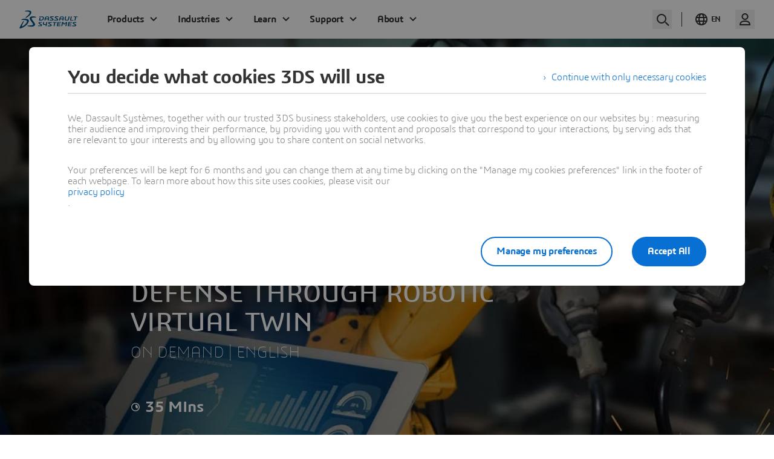

--- FILE ---
content_type: text/html; charset=UTF-8
request_url: https://events.3ds.com/flexible-rate-through-robotic-virtual-twin
body_size: 6735
content:
<!DOCTYPE html>
<html lang="en" dir="ltr" xmlns:tk="http://tracking.3ds.com/ns#" prefix="og: https://ogp.me/ns#">
  <head>
    <meta charset="utf-8" />
<meta name="twitter:card" content="summary_large_image" />
<link rel="canonical" href="https://events.3ds.com/flexible-rate-through-robotic-virtual-twin" />
<meta property="og:site_name" content="MEGATrends" />
<meta itemprop="woc:categories" content="Eseminar type|ondemand#resource types|E-seminars#brand|DELMIA#industry|Aerospace &amp; Defense#Language|English" />
<meta name="twitter:title" content="Addressing the Challenge of Flexible Rate in Aerospace &amp; Defense Through Robotic Virtual Twin | Dassault Systèmes®" />
<meta property="og:type" content="Eseminar" />
<meta name="twitter:description" content="Robotic Virtual Twin as a solution enables digital continuity while forming a vital link between design and shop floor execution. " />
<meta name="description" content="Robotic Virtual Twin as a solution enables digital continuity while forming a vital link between design and shop floor execution. " />
<meta itemprop="woc:specialtypedisplaytext" content="ONDEMAND" />
<meta property="og:url" content="https://events.3ds.com/flexible-rate-through-robotic-virtual-twin" />
<meta charset="utf-8" />
<meta property="og:title" content="Addressing the Challenge of Flexible Rate in Aerospace &amp; Defense Through Robotic Virtual Twin | Dassault Systèmes®" />
<meta name="google" content="ZDMGruDurbLHjPjkdgsXzWD1LZ6Wb_NszyaIsoywhpM" />
<meta itemprop="woc:typedisplaytext" content="E-seminar" />
<meta property="og:description" content="Robotic Virtual Twin as a solution enables digital continuity while forming a vital link between design and shop floor execution. " />
<meta property="og:image" content="https://events.3ds.com/sites/default/files/styles/card/public/flexible-rate-through-robotic-virtual-twin-hero-banner.jpg" />
<meta property="og:locale" content="en" />
<meta name="Generator" content="Drupal 10 (https://www.drupal.org)" />
<meta name="MobileOptimized" content="width" />
<meta name="HandheldFriendly" content="true" />
<meta name="viewport" content="width=device-width, initial-scale=1.0" />
<meta name="viewport" content="width=device-width" />
<script src="https://statics.3ds.com/statics/3ds-navigation/ds-header.min.js" defer></script>
<script src="https://statics.3ds.com/statics/3ds-navigation/ds-footer.min.js" defer></script>
<script type="application/ld+json">{
    "@context": "http://schema.org",
    "@type": "Service",
    "name": "user",
    "description": "API to retreive authenticated user information",
    "availableChannel": {
        "@type": "ServiceChannel",
        "serviceUrl": "https://eu1.iam.3dexperience.3ds.com/api/authenticated/user/me"
    }
}</script>
<script type="application/ld+json">{
    "@context": "http://schema.org",
    "@type": "Service",
    "name": "login",
    "description": "Login url",
    "availableChannel": {
        "@type": "ServiceChannel",
        "serviceUrl": "https://eu1.iam.3dexperience.3ds.com/login"
    }
}</script>
<script type="application/ld+json">{
    "@context": "http://schema.org",
    "@type": "Service",
    "name": "logout",
    "description": "Logout url",
    "availableChannel": {
        "@type": "ServiceChannel",
        "serviceUrl": "https://eu1.iam.3dexperience.3ds.com/logout"
    }
}</script>
<script type="application/ld+json">{
    "@context": "http://schema.org",
    "@type": "Service",
    "name": "profile",
    "description": "My Profile URL",
    "logo": "https://",
    "availableChannel": {
        "@type": "ServiceChannel",
        "serviceUrl": "https://eu1.iam.3dexperience.3ds.com/3DPassport/my-profile"
    }
}</script>
<script type="application/ld+json">{
    "@context": "http://schema.org",
    "@type": "WebSite",
    "url": "https://www.3ds.com",
    "potentialAction": {
        "@type": "SearchAction",
        "target": "https://www.3ds.com/search?wockw={search_term_string}",
        "query-input": "required name=search_term_string",
        "description": "Search on 3ds.co",
        "agent": {
            "@type": "Organization",
            "logo": "https://www.3ds.com/logo.png",
            "name": "3ds"
        }
    }
}</script>
<meta property="msapplication-TileColor" content="#ffffff" />
<meta property="msapplication-TileImage" content="/themes/custom/it3ds/megatrends/images/favicon/mstile-144x144.png" />
<meta property="msapplication-config" content="/themes/custom/it3ds/megatrends/images/favicon/browserconfig.xml" />
<meta property="tk:env" content="PRD" />
<meta property="tk:site_name" content="events" />
<meta property="tk:name" content="/3ds/events/flexible_rate_through_robotic_virtual_twin/home" />
<meta property="tk:category" content="eseminar" />
<meta property="tk:sub_category" content="flexible_rate_through_robotic_virtual_twin" />
<meta property="tk:type" content="home" />
<link rel="alternate" hreflang="en" href="https://events.3ds.com/flexible-rate-through-robotic-virtual-twin/" />
<link rel="apple-touch-icon" sizes="57x57" href="/themes/custom/it3ds/megatrends/images/favicon/apple-touch-icon-57x57.png?t8fq52" />
<link rel="apple-touch-icon" sizes="60x60" href="/themes/custom/it3ds/megatrends/images/favicon/apple-touch-icon-60x60.png?t8fq52" />
<link rel="apple-touch-icon" sizes="72x72" href="/themes/custom/it3ds/megatrends/images/favicon/apple-touch-icon-72x72.png?t8fq52" />
<link rel="apple-touch-icon" sizes="76x76" href="/themes/custom/it3ds/megatrends/images/favicon/apple-touch-icon-76x76.png?t8fq52" />
<link rel="apple-touch-icon" sizes="114x114" href="/themes/custom/it3ds/megatrends/images/favicon/apple-touch-icon-114x114.png?t8fq52" />
<link rel="apple-touch-icon" sizes="120x120" href="/themes/custom/it3ds/megatrends/images/favicon/apple-touch-icon-120x120.png?t8fq52" />
<link rel="apple-touch-icon" sizes="144x144" href="/themes/custom/it3ds/megatrends/images/favicon/apple-touch-icon-144x144.png?t8fq52" />
<link rel="apple-touch-icon" sizes="152x152" href="/themes/custom/it3ds/megatrends/images/favicon/apple-touch-icon-152x152.png?t8fq52" />
<link rel="apple-touch-icon" sizes="180x180" href="/themes/custom/it3ds/megatrends/images/favicon/apple-touch-icon-180x180.png?t8fq52" />
<link rel="icon" sizes="32x32" href="/themes/custom/it3ds/megatrends/images/favicon/favicon-32x32.png?t8fq52" type="image/png" />
<link rel="icon" sizes="192x192" href="/themes/custom/it3ds/megatrends/images/favicon/android-chrome-192x192.png?t8fq52" type="image/png" />
<link rel="icon" sizes="96x96" href="/themes/custom/it3ds/megatrends/images/favicon/favicon-96x96.png?t8fq52" type="image/png" />
<link rel="icon" sizes="16x16" href="/themes/custom/it3ds/megatrends/images/favicon/favicon-16x16.png?t8fq52" type="image/png" />
<link rel="manifest" href="/themes/custom/it3ds/megatrends/images/favicon/manifest.json" />
<link rel="icon" href="/themes/custom/it3ds/megatrends/images/favicon/favicon.ico?t8fq52" />
<link rel="shortcut icon" href="/themes/custom/it3ds/megatrends/images/favicon/favicon.ico?t8fq52" />

    <title>Addressing the Challenge of Flexible Rate in Aerospace &amp; Defense Through Robotic Virtual Twin | Dassault Systèmes®</title>
    <link rel="stylesheet" media="all" href="/sites/default/files/css/css_RH3p5HqL7QZ-8NYDx5zz5vyd_Bs7OEpe1SWAP8dN0p8.css?delta=0&amp;language=en&amp;theme=megatrends&amp;include=[base64]" />
<link rel="stylesheet" media="all" href="/sites/default/files/css/css_knu991cE_5j8dpJXG2kh46OYaUL19oUJ56nOZsWOhiw.css?delta=1&amp;language=en&amp;theme=megatrends&amp;include=[base64]" />
<link rel="stylesheet" media="all" href="/sites/default/files/css/css_Spt2krqFAIpu7cK5rB-hGylWsBPHgR-TBI7bsUV1x7U.css?delta=2&amp;language=en&amp;theme=megatrends&amp;include=[base64]" />
<link rel="stylesheet" media="all" href="/sites/default/files/css/css_Jb6O-CARisfCUcY5aKt5dYObSSsKHBC14uQSEWe0eg4.css?delta=3&amp;language=en&amp;theme=megatrends&amp;include=[base64]" />
<link rel="stylesheet" media="all" href="/sites/default/files/css/css_HTWidTNmMzJOF-sKT-_m734t-Dg_00v7jIjNmKOlcqw.css?delta=4&amp;language=en&amp;theme=megatrends&amp;include=[base64]" />

    <script src="//tracking.3ds.com/stat/init/ds_init_global.js" defer></script>

  </head>
  <body class="not-sw-event flexible-rate-through-robotic-virtual-twin main-route">
        <a href="#main-content" class="visually-hidden focusable">
      Skip to main content
    </a>
    
      <div class="dialog-off-canvas-main-canvas" data-off-canvas-main-canvas>
    
    <header role="banner">
            <div class="ds-ui-kit-scope"/>
  </div>
  <div id="block-globalheaderv3">
  
    
      <div class="ds-header-nav-menu ds-header-nav-HF3ds ds-header-menu" id="ds-header-nav">
  <ds-header transparent></ds-header>
</div>


  </div>
<div data-drupal-messages-fallback class="hidden"></div>
<div id="block-megatrendsmenu">
  
      
            
                      <ul class="menu menu-events-eseminars event-menu-6509d0fceaeec">
                    <div id="header" class="active top clearfix">
          <div class="content-wide clearfix" style="display:flex;">
                          <a class="header-logo" href=https://events.3ds.com/flexible-rate-through-robotic-virtual-twin "><div style="width: 314px; height: 50px;"><img style="text-align: center;height:auto;width:auto;" alt="Flexible Rate Through Robotic Virtual Twin &gt; Logo &gt; Dassault Systèmes" src="[data-uri]" class="lazyload" data-src="https://events.3ds.com/sites/default/files/styles/logo/public/2020-02/3ds-eseminar-on-demand-logo-275x39.png.webp?itok=sxndAW2F" />
<noscript>
  <img style="text-align: center;height:auto;width:auto;" alt="Flexible Rate Through Robotic Virtual Twin &gt; Logo &gt; Dassault Systèmes" src="/sites/default/files/styles/logo/public/2020-02/3ds-eseminar-on-demand-logo-275x39.png.webp?itok=sxndAW2F" />
</noscript>

</div>
</a>
                        <ul class="main-nav show-hide-target">
                                            
                  <li><a itemtype="http://tracking.3ds.com/ClickAction" itemscope="" target="_self" href="https://events.3ds.com/flexible-rate-through-robotic-virtual-twin/speakers">Our Speakers<meta itemprop="category" content="Navigation" />
<meta itemprop="action" content="Menu" />
<meta itemprop="label" content="Our_Speakers" />
</a>
</li>
                               
                                             
                                <li class="link-fixed">
                    <div class="main-nav-more hidden">
                      <button class="main-nav-more-toggle">
                        More ...
                      </button>
                      <ul class="more-list hidden"></ul>
                    </div>
                  </li>
                                             
                                                <li><a itemtype="http://tracking.3ds.com/ClickAction" itemscope="" target="_self" class="link-button link-button--transparent-white button-register" href="https://events.3ds.com/flexible-rate-through-robotic-virtual-twin/registration-0" data-ds-sl-modal="true" data-url-form="/form/19526/en"><span>Watch Now</span><meta itemprop="category" content="CTA" />
<meta itemprop="action" content="Menu" />
<meta itemprop="label" content="Watch_Now" />
</a>
</li>
                               
                          </ul>
            <button type="button" class="link-icon link-icon--circle show-hide burger-button">
              <i class="icon icon-default icon_arrow-bottom-menu"></i>
              <i class="icon icon-close icon_arrow-top-menu"></i>
              <span class="invisible">Menu</span>
            </button>
          </div>
        </div>
          </ul>
  

  <div class="page-body">
    <div class="wrapper">
      <div class="ds-breadcrumb-container">
        <div class="ds-breadcrumb ds-breadcrumb--over-hero">
          <ul class="ds-breadcrumb__ariane">
                                          <li>
                  <a href="https://www.3ds.com/">3DS</a>
                </li>
                <li>
                  <a href="https://events.3ds.com/">Events</a>
                </li>
                                                    <li>
                Addressing the Challenge of Flexible Rate in Aerospace &amp; Defense Through Robotic Virtual Twin
              </li>
                      </ul>
                  </div>
      </div>
    </div>
  </div>

        </div>



    </header>

    
    

    

    

    

        <a id="main-content" tabindex="-1"></a>
            
        
<div class="panel panel--full panel--home-intro"
     style="background: rgba(0, 0, 0, 0) url('https://events.3ds.com/sites/default/files/styles/webp/public/flexible-rate-through-robotic-virtual-twin-hero-banner.jpg.webp') no-repeat center center/cover">
      <div class="mt-shadow-filter mt-shadow-filter-22"></div>
          <div class="panel-row">
          <div class="panel-cell">
            <div class="content-wide">
              
            <div class="field--formatter-entity-reference-tag"><span class="ds-tag-meta ds-tag-meta--blue">ON DEMAND</span>
</div>
      
              <div id="home_intro_video" class="video-container home-intro-video">
                              </div>
                                                                                                                                                                <h1 class="h1"> Addressing the Challenge of Flexible Rate in Aerospace & Defense Through Robotic Virtual Twin </h1>
                                                                <h2 class="h2">
        On Demand | English
    </h2>

                                            <p id="start_end_date" class="ds-ui-kit-scope"></p>
                                  
            <div class="field--formatter-string">35 MIns</div>
      
                                                            <div class ="introduction-text">
            <div class="field--formatter-text-default"><p>Robotic Virtual Twin as a solution enables digital continuity while forming a vital link between design and shop floor execution.&nbsp;</p>
</div>
      </div>
                            <ul><!--
                        -->
                                <!--
                    -->
                                  <li>
                            
          <a class="link-button link-button--filled-blue"
     itemscope itemtype="http://tracking.3ds.com/ClickAction"
     target=""
     href="/flexible-rate-through-robotic-virtual-twin/registration-0"
          data-url-form="/form/19526/en"
      data-ds-sl-modal="true"
      >
    <meta itemprop="category" content="CTA">
    <meta itemprop="action" content="Top">
    <meta itemprop="label" content="watch_now">
      <span>
          Watch Now
      </span>
  </a>

                  </li>
                                <!--
                    -->
              </ul>
            </div><!-- /.content-wide -->
        </div><!-- /.panel-cell -->
    </div><!-- /.panel-row -->
</div>


        <button  itemscope itemtype="http://tracking.3ds.com/ClickAction" class="dstm-sticky-footer dstm-sticky-footer-card">
    <meta itemprop="category" content="CTA">
    <meta itemprop="action" content="Stickybar">
    <meta itemprop="label" content="watch_the_full_video">
    <div>
      <span>Watch the full video</span>
    </div>
  </button>

	            <div class="panel panel--full panel--home  panel--dark-blue-gradient panel--dark-blue-without-gradient-shadow  panel--edito" id="next">
    <div class="content-small">
      <div class="clearfix">
                          <div id="edito" class="panel panel--home panel--edito" data-background-image="/sites/default/files/styles/webp/public/compass-edito-delmia-2020-white.png.webp" style="background: no-repeat scroll center / contain;"></div>
                        <div class="block-edito" >
                
  <p>The Aerospace and Defense (A&amp;D) industry is confronted with a critical challenge: how to achieve a&nbsp;<strong>flexible rate of production</strong>&nbsp;that can efficiently adapt to the ever-changing demands of the market.&nbsp;Factors contributing to this challenge that significantly impede the industry's ability to respond effectively include:&nbsp;</p><ol><li>Evolving preferences of the workforce contribute to&nbsp;<strong>a scarcity of skilled workers</strong>&nbsp;willing to undertake manual tasks, such as drilling, that pose risks to their safety and health</li><li>The&nbsp;<strong>absence of dedicated part fabrication facilities</strong>&nbsp;creates organizational challenges for planning and coordinating the production process</li><li>Ensuring&nbsp;<strong>stringent quality standards</strong>&nbsp;to avoid quality control issues that compromise the integrity and safety of the final product.</li><li>The&nbsp;<strong>absence of an integrated platform for end-to-end manufacturing management</strong>. Without a centralized system, manufacturers face difficulties in coordinating and monitoring the entire production process.</li></ol><p><br>Our subject matter experts will shed light on the concept of the&nbsp;<strong>Robotic Virtual Twin</strong>&nbsp;as a solution to address the challenges posed by the need for flexible rate in the A&amp;D industry. During this webinar, they will showcase how this technology enables&nbsp;<strong>digital continuity</strong>&nbsp;while forming&nbsp;<strong>a vital link between design and shop floor execution</strong>.</p>

            </div><!-- /.block-edito -->
      </div><!-- /.clearfix -->
                    <div class="edito-numbers">
          <ul class="list-numbers clearfix">
              
          </ul>
        </div>
          </div><!-- /.content-small -->
  </div>

        <button  itemscope itemtype="http://tracking.3ds.com/ClickAction" class="dstm-sticky-footer dstm-sticky-footer-card">
    <meta itemprop="category" content="CTA">
    <meta itemprop="action" content="Stickybar">
    <meta itemprop="label" content="watch_the_full_video">
    <div>
      <span>Watch the full video</span>
    </div>
  </button>

	
        <button  itemscope itemtype="http://tracking.3ds.com/ClickAction" class="dstm-sticky-footer dstm-sticky-footer-card">
    <meta itemprop="category" content="CTA">
    <meta itemprop="action" content="Stickybar">
    <meta itemprop="label" content="watch_the_full_video">
    <div>
      <span>Watch the full video</span>
    </div>
  </button>

		<div id="speaker" class="panel panel--speaker">
		<div class="content-small">
			
    <div class="paragraph paragraph--type--speaker paragraph--view-mode--default">
          <div class = "speaker-hp-all">
        <div class = "speaker-hp-all-header">
            <h2 class="h2-speaker">
    Our Speakers
  </h2>

                  </div>
        
        	<ul class="speakers-list">
					<li class="speaker-el">
				<div class="sl-content">
					

			<div class="sl-photo">
            <div class="field--formatter-image">  <img loading="lazy" src="[data-uri]" alt="Enrico SCHARLOCK &gt; Speaker &gt; Dassault Systèmes®" class="lazyload" data-src="https://events.3ds.com/sites/default/files/styles/_speaker_hp_220_220_/public/2022-10/scharlock-enrico-speaker.jpg?itok=ueIgzahm" />
<noscript>
  <img loading="lazy" src="/sites/default/files/styles/_speaker_hp_220_220_/public/2022-10/scharlock-enrico-speaker.jpg?itok=ueIgzahm" width="220" height="220" alt="Enrico SCHARLOCK &gt; Speaker &gt; Dassault Systèmes®" />
</noscript>


</div>
      </div>
	
	<div class="sl-wrapper">
		<div class="sl-infos">
			<div class="sl-name">
  Enrico

				
  SCHARLOCK
</div>

							<div class="sl-company">
  Aerospace &amp; Defense Solution Experience Senior Director

					-
					
  Dassault Systèmes
</div>
					</div>

		<div class="sl-biography">
							
            <div class="field--formatter-text-default">Enrico SCHARLOCK is an Aerospace &amp; Defense Solution Experience Senior Director for Dassault Systèmes since 2017, SCHARLOCK provides leadership and strategic direction for the…</div>
      
					</div>

									<a class="link-button--transparent-blue-noborder all-speakers" href="https://events.3ds.com/flexible-rate-through-robotic-virtual-twin/speakers#speaker-Enrico-SCHARLOCK">
					<span>
						<span class="link-icon link--blue">
							<i class="icon icon_arrow-1-right"></i>
							DISCOVER						</span>
					</span>
				</a>
						</div>


				</div>
			</li>
					<li class="speaker-el">
				<div class="sl-content">
					

			<div class="sl-photo">
            <div class="field--formatter-image">  <img loading="lazy" src="[data-uri]" alt="Buddhratn Ratawal &gt; Speaker&gt;  Dassault Systèmes" class="lazyload" data-src="https://events.3ds.com/sites/default/files/styles/_speaker_hp_220_220_/public/2023-09/buddharatn-ratawal-speaker.jpg?itok=nkmLjJX8" />
<noscript>
  <img loading="lazy" src="/sites/default/files/styles/_speaker_hp_220_220_/public/2023-09/buddharatn-ratawal-speaker.jpg?itok=nkmLjJX8" width="220" height="220" alt="Buddhratn Ratawal &gt; Speaker&gt;  Dassault Systèmes" />
</noscript>


</div>
      </div>
	
	<div class="sl-wrapper">
		<div class="sl-infos">
			<div class="sl-name">
  Buddharatn

				
  RATAWAL
</div>

							<div class="sl-company">
  DELMIA Strategic Business Development Sr. Manager

					-
					
  Dassault Systèmes
</div>
					</div>

		<div class="sl-biography">
							
            <div class="field--formatter-text-default"> 

Buddharatn has spent nearly 10 years in strategy and marketing roles spanning across multiple industries including logistics, healthcare, and life sciences. With a background…</div>
      
					</div>

									<a class="link-button--transparent-blue-noborder all-speakers" href="https://events.3ds.com/flexible-rate-through-robotic-virtual-twin/speakers#speaker-Buddharatn-RATAWAL">
					<span>
						<span class="link-icon link--blue">
							<i class="icon icon_arrow-1-right"></i>
							DISCOVER						</span>
					</span>
				</a>
						</div>


				</div>
			</li>
			</ul>

      </div>
      </div>




		</div>
		<!-- /.content-small -->
	</div>

        <button  itemscope itemtype="http://tracking.3ds.com/ClickAction" class="dstm-sticky-footer dstm-sticky-footer-card">
    <meta itemprop="category" content="CTA">
    <meta itemprop="action" content="Stickybar">
    <meta itemprop="label" content="watch_the_full_video">
    <div>
      <span>Watch the full video</span>
    </div>
  </button>

	  <div class="woc-query-div ds-ui-kit-scope panel"></div>

        <button  itemscope itemtype="http://tracking.3ds.com/ClickAction" class="dstm-sticky-footer dstm-sticky-footer-card">
    <meta itemprop="category" content="CTA">
    <meta itemprop="action" content="Stickybar">
    <meta itemprop="label" content="watch_the_full_video">
    <div>
      <span>Watch the full video</span>
    </div>
  </button>

	
        <button  itemscope itemtype="http://tracking.3ds.com/ClickAction" class="dstm-sticky-footer dstm-sticky-footer-card">
    <meta itemprop="category" content="CTA">
    <meta itemprop="action" content="Stickybar">
    <meta itemprop="label" content="watch_the_full_video">
    <div>
      <span>Watch the full video</span>
    </div>
  </button>

	

        <button  itemscope itemtype="http://tracking.3ds.com/ClickAction" class="dstm-sticky-footer dstm-sticky-footer-card">
    <meta itemprop="category" content="CTA">
    <meta itemprop="action" content="Stickybar">
    <meta itemprop="label" content="watch_the_full_video">
    <div>
      <span>Watch the full video</span>
    </div>
  </button>

	
        <button  itemscope itemtype="http://tracking.3ds.com/ClickAction" class="dstm-sticky-footer dstm-sticky-footer-card">
    <meta itemprop="category" content="CTA">
    <meta itemprop="action" content="Stickybar">
    <meta itemprop="label" content="watch_the_full_video">
    <div>
      <span>Watch the full video</span>
    </div>
  </button>

	<!-- New Sponsor start -->

        <button  itemscope itemtype="http://tracking.3ds.com/ClickAction" class="dstm-sticky-footer dstm-sticky-footer-card">
    <meta itemprop="category" content="CTA">
    <meta itemprop="action" content="Stickybar">
    <meta itemprop="label" content="watch_the_full_video">
    <div>
      <span>Watch the full video</span>
    </div>
  </button>

	
        <button  itemscope itemtype="http://tracking.3ds.com/ClickAction" class="dstm-sticky-footer dstm-sticky-footer-card">
    <meta itemprop="category" content="CTA">
    <meta itemprop="action" content="Stickybar">
    <meta itemprop="label" content="watch_the_full_video">
    <div>
      <span>Watch the full video</span>
    </div>
  </button>

	    
        <div class="panel panel--home  panel--dark-blue-gradient  panel--share" id="eventgallery">
    <div class="content-medium">
              <h2 class="h2">Share the Event</h2>
        <ul class="list-social">
                                    <li>
                <a href="http://www.facebook.com/share.php?u=https%3A%2F%2Fevents.3ds.com%2Fflexible-rate-through-robotic-virtual-twin&title="
                   itemscope itemtype="http://tracking.3ds.com/ClickAction"
                   class="link-icon link-icon--circle link-icon--circle-facebook" target="_blank">
                  <meta itemprop="category" content="Share">
                  <meta itemprop="action" content="Social_Network">
                  <meta itemprop="label" content="facebook">
                  <i class="icon icon_facebook"></i>
                  <span class="invisible">Facebook</span>
                </a>
              </li>
            
                                    <li>
                <a href="http://twitter.com/share?text=&url=https%3A%2F%2Fevents.3ds.com%2Fflexible-rate-through-robotic-virtual-twin"
                   itemscope itemtype="http://tracking.3ds.com/ClickAction"
                   class="link-icon link-icon--circle link-icon--circle-twitter" target="_blank">
                  <meta itemprop="category" content="Share">
                  <meta itemprop="action" content="Social_Network">
                  <meta itemprop="label" content="twitter">
                  <i class="icon icon_twitter"></i>
                  <span class="invisible">Twitter</span>
                </a>
              </li>
            
                                    <li>
                <a href="http://www.linkedin.com/shareArticle?mini=true&url=https%3A%2F%2Fevents.3ds.com%2Fflexible-rate-through-robotic-virtual-twin&title=&source=[SOURCE/DOMAIN]"
                   itemscope itemtype="http://tracking.3ds.com/ClickAction"
                   class="link-icon link-icon--circle link-icon--circle-linkedin" target="_blank">
                  <meta itemprop="category" content="Share">
                  <meta itemprop="action" content="Social_Network">
                  <meta itemprop="label" content="linkedin">
                  <i class="icon icon_linked-in"></i>
                  <span class="invisible">LinkedIn</span>
                </a>
              </li>
            
                  </ul>
            <ul class="list-breaking-simple clearfix">
        
        
        
      </ul>
      
            

    </div><!-- /.content-medium -->
  </div>

                <div></div>
                <span class="text text-close">Read less</span>
        <button  itemscope itemtype="http://tracking.3ds.com/ClickAction" class="dstm-sticky-footer dstm-sticky-footer-card">
    <meta itemprop="category" content="CTA">
    <meta itemprop="action" content="Stickybar">
    <meta itemprop="label" content="watch_the_full_video">
    <div>
      <span>Watch the full video</span>
    </div>
  </button>

	<div class="table">
  <ul class="list-external table-row event-eseminar-other-event">
      </ul>
</div>






            <footer role="contentinfo">
                <div id="footer">
        <div id="block-extendedglobalfooterv3">
  
    
      <div class = "ds-footer-nav-menu ds-footer-nav-HF3ds ds-footer-menu" id="ds-footer-nav" >
  <ds-footer brand = 3ds></ds-footer>
</div>


  </div>

    </div>

        </footer>
    


  </div>

    
    <script type="application/json" data-drupal-selector="drupal-settings-json">{"path":{"baseUrl":"\/","pathPrefix":"","currentPath":"node\/19526","currentPathIsAdmin":false,"isFront":false,"currentLanguage":"en"},"pluralDelimiter":"\u0003","suppressDeprecationErrors":true,"it3ds_marquage":{"google_analytics":{"page_name":"\/3DS\/events\/flexible-rate-through-robotic-virtual-twin\/home"}},"monthnames":["January","February","March","April","May","June","July","August","September","October","November","December"],"showEndTime":true,"isEseminar":true,"time_text":"(your local time)","langCode":"en","isEseminar_duration":true,"hide_time":false,"user":{"uid":0,"permissionsHash":"3cda53588b0561120becb43a600b6533bf52f977b076b0a106b4dd34c6e84245"}}</script>
<script src="/sites/default/files/js/js_uHkUs8pMF9bCHDHt0drteUhKMhtqez8JjabK1vj6qqI.js?scope=footer&amp;delta=0&amp;language=en&amp;theme=megatrends&amp;include=[base64]"></script>
<script src="/sites/default/files/js/js_prE1cyUc2u3_V-Bs-BzBzLNizesur_E8NxjYSxmhkl0.js?scope=footer&amp;delta=1&amp;language=en&amp;theme=megatrends&amp;include=[base64]"></script>
<script src="//cdn.jsdelivr.net/npm/js-cookie@3.0.5/dist/js.cookie.min.js" defer></script>
<script src="/sites/default/files/js/js_fvAreLU8KTLmRPlUSR6Z1-vcY2p_9U-WjkTKk0Xyhoo.js?scope=footer&amp;delta=3&amp;language=en&amp;theme=megatrends&amp;include=[base64]"></script>
<script src="/sites/default/files/js/js_b1BW0fAk6HT8XAmi6SqJouMVoVoBLfUUGDioEZbECQU.js?scope=footer&amp;delta=4&amp;language=en&amp;theme=megatrends&amp;include=[base64]"></script>
<script src="/sites/default/files/js/js_z25IjK4MTCAiZ9nb0LU2_NabaYOZPH7MlZne9yLCa6I.js?scope=footer&amp;delta=5&amp;language=en&amp;theme=megatrends&amp;include=[base64]"></script>

  <script type="text/javascript" src="/_Incapsula_Resource?SWJIYLWA=719d34d31c8e3a6e6fffd425f7e032f3&ns=1&cb=548428788" async></script></body>
</html>


--- FILE ---
content_type: text/css
request_url: https://events.3ds.com/sites/default/files/css/css_Spt2krqFAIpu7cK5rB-hGylWsBPHgR-TBI7bsUV1x7U.css?delta=2&language=en&theme=megatrends&include=eJxNzVEOhDAIBNALtfZ3b9OgYG1SSgOo8fZrNptdf2ceDNZSHVoqTWZo0fxqtZeA33gjQNKoxOIUmAq4UkdLy24u_POPxgYtda1LpoO65wHleZgXYZae5CBtcOVVlMMAhaIwNkuo-4A2_ZNp72OfW7WNMNhlTpxmMArnyCyY8bW63l87Vq_SoWUms3s0nSPeIH5AfID4BW-VLGKc
body_size: 27805
content:
/* @license GPL-2.0-or-later https://www.drupal.org/licensing/faq */
@font-face{font-family:icon;src:url(/libraries/wp-mod-ftr-uikit/dist/ui-kit/css/../fonts/3ds/ui-kit-icons.eot);src:url(/libraries/wp-mod-ftr-uikit/dist/ui-kit/css/../fonts/3ds/ui-kit-icons.eot) format("embedded-opentype"),url(/libraries/wp-mod-ftr-uikit/dist/ui-kit/css/../fonts/3ds/ui-kit-icons.woff2) format("woff2"),url(/libraries/wp-mod-ftr-uikit/dist/ui-kit/css/../fonts/3ds/ui-kit-icons.woff) format("woff"),url(/libraries/wp-mod-ftr-uikit/dist/ui-kit/css/../fonts/3ds/ui-kit-icons.ttf) format("truetype"),url(/libraries/wp-mod-ftr-uikit/dist/ui-kit/css/../fonts/3ds/ui-kit-icons.svg) format("svg")}@font-face{font-family:'3ds';src:url(https://ui.3ds.com/fonts/3ds/3ds-Regular-v2.eot);src:url(https://ui.3ds.com/fonts/3ds/3ds-Regular-v2.eot?#iefix) format("embedded-opentype"),url(https://ui.3ds.com/fonts/3ds/3ds-Regular-v2.woff2) format("woff2"),url(https://ui.3ds.com/fonts/3ds/3ds-Regular-v2.woff) format("woff"),url(https://ui.3ds.com/fonts/3ds/3ds-Regular-v2.ttf) format("truetype"),url(https://ui.3ds.com/fonts/3ds/3ds-Regular-v2.svg#3dsregular) format("svg")}@font-face{font-family:'3ds';src:url(https://ui.3ds.com/fonts/3ds/3ds-Bold-v2.eot);src:url(https://ui.3ds.com/fonts/3ds/3ds-Bold-v2.eot?#iefix) format("embedded-opentype"),url(https://ui.3ds.com/fonts/3ds/3ds-Bold-v2.woff2) format("woff2"),url(https://ui.3ds.com/fonts/3ds/3ds-Bold-v2.woff) format("woff"),url(https://ui.3ds.com/fonts/3ds/3ds-Bold-v2.ttf) format("truetype"),url(https://ui.3ds.com/fonts/3ds/3ds-Bold-v2.svg#3dsbold) format("svg");font-weight:700}@font-face{font-family:'3ds';src:url(https://ui.3ds.com/fonts/3ds/3ds-Italic-v2.eot);src:url(https://ui.3ds.com/fonts/3ds/3ds-Italic-v2.eot?#iefix) format("embedded-opentype"),url(https://ui.3ds.com/fonts/3ds/3ds-Italic-v2.woff2) format("woff2"),url(https://ui.3ds.com/fonts/3ds/3ds-Italic-v2.woff) format("woff"),url(https://ui.3ds.com/fonts/3ds/3ds-Italic-v2.ttf) format("truetype"),url(https://ui.3ds.com/fonts/3ds/3ds-Italic-v2.svg#3dsitalic) format("svg");font-style:italic}@font-face{font-family:'3ds';src:url(https://ui.3ds.com/fonts/3ds/3ds-BoldItalic-v2.eot);src:url(https://ui.3ds.com/fonts/3ds/3ds-BoldItalic-v2.eot?#iefix) format("embedded-opentype"),url(https://ui.3ds.com/fonts/3ds/3ds-BoldItalic-v2.woff2) format("woff2"),url(https://ui.3ds.com/fonts/3ds/3ds-BoldItalic-v2.woff) format("woff"),url(https://ui.3ds.com/fonts/3ds/3ds-BoldItalic-v2.ttf) format("truetype"),url(https://ui.3ds.com/fonts/3ds/3ds-BoldItalic-v2.svg#3dsboldItalic) format("svg");font-weight:700;font-style:italic}@font-face{font-family:'3ds';src:url(https://ui.3ds.com/fonts/3ds/3ds-Light-v2.eot);src:url(https://ui.3ds.com/fonts/3ds/3ds-Light-v2.eot?#iefix) format("embedded-opentype"),url(https://ui.3ds.com/fonts/3ds/3ds-Light-v2.woff2) format("woff2"),url(https://ui.3ds.com/fonts/3ds/3ds-Light-v2.woff) format("woff"),url(https://ui.3ds.com/fonts/3ds/3ds-Light-v2.ttf) format("truetype"),url(https://ui.3ds.com/fonts/3ds/3ds-Light-v2.svg#3dslight) format("svg");font-weight:300}@font-face{font-family:'3ds';src:url(https://ui.3ds.com/fonts/3ds/3ds-SemiBold-v2.eot);src:url(https://ui.3ds.com/fonts/3ds/3ds-SemiBold-v2.eot?#iefix) format("embedded-opentype"),url(https://ui.3ds.com/fonts/3ds/3ds-SemiBold-v2.woff2) format("woff2"),url(https://ui.3ds.com/fonts/3ds/3ds-SemiBold-v2.woff) format("woff"),url(https://ui.3ds.com/fonts/3ds/3ds-SemiBold-v2.ttf) format("truetype"),url(https://ui.3ds.com/fonts/3ds/3ds-SemiBold-v2.svg#3dssemibold) format("svg");font-weight:600}@font-face{font-family:'3ds';src:url(https://ui.3ds.com/fonts/3ds/3ds-SemiBoldItalic-v2.eot);src:url(https://ui.3ds.com/fonts/3ds/3ds-SemiBoldItalic-v2.eot?#iefix) format("embedded-opentype"),url(https://ui.3ds.com/fonts/3ds/3ds-SemiBoldItalic-v2.woff2) format("woff2"),url(https://ui.3ds.com/fonts/3ds/3ds-SemiBoldItalic-v2.woff) format("woff"),url(https://ui.3ds.com/fonts/3ds/3ds-SemiBoldItalic-v2.ttf) format("truetype"),url(https://ui.3ds.com/fonts/3ds/3ds-SemiBoldItalic-v2.svg#3dssemiboldItalic) format("svg");font-weight:600;font-style:italic}@font-face{font-family:'3ds';src:url(https://ui.3ds.com/fonts/3ds/3ds-ExtraLight-v2.eot);src:url(https://ui.3ds.com/fonts/3ds/3ds-ExtraLight-v2.eot?#iefix) format("embedded-opentype"),url(https://ui.3ds.com/fonts/3ds/3ds-ExtraLight-v2.woff2) format("woff2"),url(https://ui.3ds.com/fonts/3ds/3ds-ExtraLight-v2.woff) format("woff"),url(https://ui.3ds.com/fonts/3ds/3ds-ExtraLight-v2.ttf) format("truetype"),url(https://ui.3ds.com/fonts/3ds/3ds-ExtraLight-v2.svg#3dsextralight) format("svg");font-weight:200}@font-face{font-family:'3ds';src:url(https://ui.3ds.com/fonts/3ds/3ds-ExtraLightItalic-v2.eot);src:url(https://ui.3ds.com/fonts/3ds/3ds-ExtraLightItalic-v2.eot?#iefix) format("embedded-opentype"),url(https://ui.3ds.com/fonts/3ds/3ds-ExtraLightItalic-v2.woff2) format("woff2"),url(https://ui.3ds.com/fonts/3ds/3ds-ExtraLightItalic-v2.woff) format("woff"),url(https://ui.3ds.com/fonts/3ds/3ds-ExtraLightItalic-v2.ttf) format("truetype"),url(https://ui.3ds.com/fonts/3ds/3ds-ExtraLightItalic-v2.svg#3dsextralightItalic) format("svg");font-weight:200;font-style:italic}@font-face{font-family:'3dscondensed';src:url(https://ui.3ds.com/fonts/3ds/3ds-CondensedRegular-v2.eot);src:url(https://ui.3ds.com/fonts/3ds/3ds-CondensedRegular-v2.eot?#iefix) format("embedded-opentype"),url(https://ui.3ds.com/fonts/3ds/3ds-CondensedRegular-v2.woff2) format("woff2"),url(https://ui.3ds.com/fonts/3ds/3ds-CondensedRegular-v2.woff) format("woff"),url(https://ui.3ds.com/fonts/3ds/3ds-CondensedRegular-v2.ttf) format("truetype"),url(https://ui.3ds.com/fonts/3ds/3ds-CondensedRegular-v2.svg#3dscondensed) format("svg")}@font-face{font-family:'3dscondensed';src:url(https://ui.3ds.com/fonts/3ds/3ds-CondensedBold-v2.eot);src:url(https://ui.3ds.com/fonts/3ds/3ds-CondensedBold-v2.eot?#iefix) format("embedded-opentype"),url(https://ui.3ds.com/fonts/3ds/3ds-CondensedBold-v2.woff2) format("woff2"),url(https://ui.3ds.com/fonts/3ds/3ds-CondensedBold-v2.woff) format("woff"),url(https://ui.3ds.com/fonts/3ds/3ds-CondensedBold-v2.ttf) format("truetype"),url(https://ui.3ds.com/fonts/3ds/3ds-CondensedBold-v2.svg#3dscondensed_bold) format("svg");font-weight:700}@font-face{font-family:'3dscondensed';src:url(https://ui.3ds.com/fonts/3ds/3ds-CondensedLight-v2.eot);src:url(https://ui.3ds.com/fonts/3ds/3ds-CondensedLight-v2.eot?#iefix) format("embedded-opentype"),url(https://ui.3ds.com/fonts/3ds/3ds-CondensedLight-v2.woff2) format("woff2"),url(https://ui.3ds.com/fonts/3ds/3ds-CondensedLight-v2.woff) format("woff"),url(https://ui.3ds.com/fonts/3ds/3ds-CondensedLight-v2.ttf) format("truetype"),url(https://ui.3ds.com/fonts/3ds/3ds-CondensedLight-v2.svg#3dscondensed_light) format("svg");font-weight:300}body.ds-ui-kit-scope{overflow-x:hidden}.ds-ui-kit-scope{-webkit-font-smoothing:antialiased;-moz-osx-font-smoothing:grayscale;color:rgba(0,0,0,.8);font-family:'3ds',arial,sans-serif;font-size:16px;line-height:1.5;font-weight:300;letter-spacing:-.2px;margin:0;padding:0}.ds-ui-kit-scope *,.ds-ui-kit-scope *:after,.ds-ui-kit-scope *:before{box-sizing:border-box}.ds-ui-kit-scope blockquote,.ds-ui-kit-scope caption,.ds-ui-kit-scope details,.ds-ui-kit-scope dl,.ds-ui-kit-scope figure,.ds-ui-kit-scope hgroup,.ds-ui-kit-scope label,.ds-ui-kit-scope ol,.ds-ui-kit-scope p,.ds-ui-kit-scope pre,.ds-ui-kit-scope td,.ds-ui-kit-scope textarea,.ds-ui-kit-scope th,.ds-ui-kit-scope ul{margin:1.5em 0 0}.ds-ui-kit-scope body,.ds-ui-kit-scope figure,.ds-ui-kit-scope html,.ds-ui-kit-scope label,.ds-ui-kit-scope textarea{margin:0;padding:0}.ds-ui-kit-scope ol,.ds-ui-kit-scope ul{padding-left:0}.ds-ui-kit-scope code,.ds-ui-kit-scope pre,.ds-ui-kit-scope samp{white-space:pre-wrap;font-family:consolas,DejaVu Sans Mono,courier,monospace}.ds-ui-kit-scope code{line-height:1em}.ds-ui-kit-scope table{margin-bottom:1.5em}.ds-ui-kit-scope blockquote:first-child,.ds-ui-kit-scope dl:first-child,.ds-ui-kit-scope h1:first-child,.ds-ui-kit-scope h2:first-child,.ds-ui-kit-scope h3:first-child,.ds-ui-kit-scope h4:first-child,.ds-ui-kit-scope h5:first-child,.ds-ui-kit-scope h6:first-child,.ds-ui-kit-scope ol:first-child,.ds-ui-kit-scope p:first-child,.ds-ui-kit-scope pre:first-child,.ds-ui-kit-scope ul:first-child{margin-top:0}.ds-ui-kit-scope li ol,.ds-ui-kit-scope li p,.ds-ui-kit-scope li ul{margin-top:0;margin-bottom:0}.ds-ui-kit-scope article,.ds-ui-kit-scope aside,.ds-ui-kit-scope details,.ds-ui-kit-scope figcaption,.ds-ui-kit-scope figure,.ds-ui-kit-scope footer,.ds-ui-kit-scope header,.ds-ui-kit-scope hgroup,.ds-ui-kit-scope nav,.ds-ui-kit-scope section{display:block}.ds-ui-kit-scope blockquote,.ds-ui-kit-scope code,.ds-ui-kit-scope img,.ds-ui-kit-scope input,.ds-ui-kit-scope pre,.ds-ui-kit-scope table,.ds-ui-kit-scope td,.ds-ui-kit-scope textarea,.ds-ui-kit-scope video{max-width:100%}.ds-ui-kit-scope img{height:auto}.ds-ui-kit-scope code,.ds-ui-kit-scope div,.ds-ui-kit-scope h1,.ds-ui-kit-scope p,.ds-ui-kit-scope pre,.ds-ui-kit-scope samp,.ds-ui-kit-scope table,.ds-ui-kit-scope td,.ds-ui-kit-scope textarea,.ds-ui-kit-scope th{word-wrap:break-word;-webkit-hyphens:none;-moz-hyphens:none;-ms-hyphens:none;hyphens:none}.ds-ui-kit-scope input,.ds-ui-kit-scope textarea,.ds-ui-kit-scope select{font-family:inherit}.ds-ui-kit-scope input:disabled,.ds-ui-kit-scope textarea:disabled,.ds-ui-kit-scope select:disabled{cursor:not-allowed}.ds-ui-kit-scope input[type=button],.ds-ui-kit-scope input[type=submit],.ds-ui-kit-scope input[type=reset]{-webkit-appearance:none;font:inherit}.ds-ui-kit-scope button{-webkit-appearance:none;background:none;border:0;font:inherit}.ds-ui-kit-scope img{vertical-align:middle}.ds-ui-kit-scope a img{border:0}.ds-ui-kit-scope body>script{display:none!important}.ds-ui-kit-scope p,.ds-ui-kit-scope ul{font-weight:300}.ds-ui-kit-scope a,.ds-ui-kit-scope .ds-link{text-decoration:none;color:#239de8;cursor:pointer}.ds-ui-kit-scope a:hover,.ds-ui-kit-scope a:focus,.ds-ui-kit-scope .ds-link:hover,.ds-ui-kit-scope .ds-link:focus{color:#1d83c2;text-decoration:underline}.ds-ui-kit-scope ul{list-style:none}.ds-ui-kit-scope :focus{outline:0!important}.ds-ui-kit-scope .clearfix:after{content:' ';display:table;clear:both}.ds-ui-kit-scope ::-webkit-input-placeholder{color:rgba(0,0,0,.16)}.ds-ui-kit-scope ::-moz-placeholder{color:rgba(0,0,0,.16)}.ds-ui-kit-scope :-ms-input-placeholder{color:rgba(0,0,0,.16)!important}.ds-ui-kit-scope ::-ms-input-placeholder{color:rgba(0,0,0,.16)}.ds-ui-kit-scope input::-webkit-contacts-auto-fill-button{position:absolute;right:32px;top:50%;margin-top:-6px;display:none;opacity:0;visibility:hidden}.ds-ui-kit-scope input::-webkit-date-and-time-value{margin:0}.no-scroll{overflow-y:hidden}@media all and (min-width:1041px){.no-scroll{position:fixed;overflow-y:scroll;width:100%}}.ds-shake{-webkit-animation:shake .45s,cubic-bezier(.25,.1,.25,1) both;animation:shake .45s,cubic-bezier(.25,.1,.25,1) both;-webkit-transform:translate3d(0,0,0);transform:translate3d(0,0,0);-webkit-backface-visibility:hidden;backface-visibility:hidden;-webkit-perspective:1000px;perspective:1000px}@-webkit-keyframes shake{0%{-webkit-transform:translate3d(0,0,0);transform:translate3d(0,0,0)}33%{-webkit-transform:translate3d(6px,0,0);transform:translate3d(6px,0,0)}66%{-webkit-transform:translate3d(-4px,0,0);transform:translate3d(-4px,0,0)}100%{-webkit-transform:translate3d(0,0,0);transform:translate3d(0,0,0)}}@keyframes shake{0%{-webkit-transform:translate3d(0,0,0);transform:translate3d(0,0,0)}33%{-webkit-transform:translate3d(6px,0,0);transform:translate3d(6px,0,0)}66%{-webkit-transform:translate3d(-4px,0,0);transform:translate3d(-4px,0,0)}100%{-webkit-transform:translate3d(0,0,0);transform:translate3d(0,0,0)}}.ds-ui-kit-scope .ds-container{width:100%;max-width:480px;margin-right:auto;margin-left:auto;padding-left:24px;padding-right:24px}.ds-ui-kit-scope .ds-container--carousel{max-width:100%;-webkit-user-select:none;-moz-user-select:none;-ms-user-select:none;user-select:none}.ds-ui-kit-scope .ds-row{margin-left:-24px}.ds-ui-kit-scope .ds-row:after{display:table;clear:both;content:''}.ds-ui-kit-scope .ds-row--flush{margin-left:0!important}.ds-ui-kit-scope .ds-row--flush .ds-col{padding-left:0!important}.ds-ui-kit-scope .ds-col{position:relative;float:left;min-height:1px;padding-left:24px}.ds-ui-kit-scope .ds-col--center{margin-left:auto;margin-right:auto;float:none}.ds-ui-kit-scope .ds-col--revert{float:right}.ds-ui-kit-scope .ds-col--xs-1{width:25%}.ds-ui-kit-scope .ds-col--xs-2{width:50%}.ds-ui-kit-scope .ds-col--xs-3{width:75%}.ds-ui-kit-scope .ds-col--xs-4{width:100%}@media(min-width:721px){.ds-ui-kit-scope .ds-container{max-width:1280px;padding-left:32px;padding-right:32px}.ds-ui-kit-scope .ds-container--carousel{padding-left:32px;padding-right:32px}.ds-ui-kit-scope .ds-container--fixed{max-width:720px}.ds-ui-kit-scope .ds-row{margin-left:-32px}.ds-ui-kit-scope .ds-col{padding-left:32px}.ds-ui-kit-scope .ds-col--md-1{width:12.5%}.ds-ui-kit-scope .ds-col--md-offset-1{margin-left:12.5%}.ds-ui-kit-scope .ds-col--md-2{width:25%}.ds-ui-kit-scope .ds-col--md-offset-2{margin-left:25%}.ds-ui-kit-scope .ds-col--md-3{width:37.5%}.ds-ui-kit-scope .ds-col--md-offset-3{margin-left:37.5%}.ds-ui-kit-scope .ds-col--md-4{width:50%}.ds-ui-kit-scope .ds-col--md-offset-4{margin-left:50%}.ds-ui-kit-scope .ds-col--md-5{width:62.5%}.ds-ui-kit-scope .ds-col--md-offset-5{margin-left:62.5%}.ds-ui-kit-scope .ds-col--md-6{width:75%}.ds-ui-kit-scope .ds-col--md-offset-6{margin-left:75%}.ds-ui-kit-scope .ds-col--md-7{width:87.5%}.ds-ui-kit-scope .ds-col--md-offset-7{margin-left:87.5%}.ds-ui-kit-scope .ds-col--md-8{width:100%}.ds-ui-kit-scope .ds-col--md-offset-8{margin-left:100%}.ds-ui-kit-scope .ds-col--md-offset-0{margin-left:0}}@media(min-width:841px){.ds-ui-kit-scope .ds-container--fixed{max-width:840px}.ds-ui-kit-scope .ds-col--ld-1{width:10%}.ds-ui-kit-scope .ds-col--ld-offset-1{margin-left:10%}.ds-ui-kit-scope .ds-col--ld-2{width:20%}.ds-ui-kit-scope .ds-col--ld-offset-2{margin-left:20%}.ds-ui-kit-scope .ds-col--ld-3{width:30%}.ds-ui-kit-scope .ds-col--ld-offset-3{margin-left:30%}.ds-ui-kit-scope .ds-col--ld-4{width:40%}.ds-ui-kit-scope .ds-col--ld-offset-4{margin-left:40%}.ds-ui-kit-scope .ds-col--ld-5{width:50%}.ds-ui-kit-scope .ds-col--ld-offset-5{margin-left:50%}.ds-ui-kit-scope .ds-col--ld-6{width:60%}.ds-ui-kit-scope .ds-col--ld-offset-6{margin-left:60%}.ds-ui-kit-scope .ds-col--ld-7{width:70%}.ds-ui-kit-scope .ds-col--ld-offset-7{margin-left:70%}.ds-ui-kit-scope .ds-col--ld-8{width:80%}.ds-ui-kit-scope .ds-col--ld-offset-8{margin-left:80%}.ds-ui-kit-scope .ds-col--ld-9{width:90%}.ds-ui-kit-scope .ds-col--ld-offset-9{margin-left:90%}.ds-ui-kit-scope .ds-col--ld-10{width:100%}.ds-ui-kit-scope .ds-col--ld-offset-10{margin-left:100%}.ds-ui-kit-scope .ds-col--ld-offset-0{margin-left:0}}@media(min-width:1041px){.ds-ui-kit-scope .ds-container--fixed{max-width:1040px}.ds-ui-kit-scope .ds-col--lg-1{width:8.33333%}.ds-ui-kit-scope .ds-col--lg-offset-1{margin-left:8.33333%}.ds-ui-kit-scope .ds-col--lg-2{width:16.66667%}.ds-ui-kit-scope .ds-col--lg-offset-2{margin-left:16.66667%}.ds-ui-kit-scope .ds-col--lg-3{width:25%}.ds-ui-kit-scope .ds-col--lg-offset-3{margin-left:25%}.ds-ui-kit-scope .ds-col--lg-4{width:33.33333%}.ds-ui-kit-scope .ds-col--lg-offset-4{margin-left:33.33333%}.ds-ui-kit-scope .ds-col--lg-5{width:41.66667%}.ds-ui-kit-scope .ds-col--lg-offset-5{margin-left:41.66667%}.ds-ui-kit-scope .ds-col--lg-6{width:50%}.ds-ui-kit-scope .ds-col--lg-offset-6{margin-left:50%}.ds-ui-kit-scope .ds-col--lg-7{width:58.33333%}.ds-ui-kit-scope .ds-col--lg-offset-7{margin-left:58.33333%}.ds-ui-kit-scope .ds-col--lg-8{width:66.66667%}.ds-ui-kit-scope .ds-col--lg-offset-8{margin-left:66.66667%}.ds-ui-kit-scope .ds-col--lg-9{width:75%}.ds-ui-kit-scope .ds-col--lg-offset-9{margin-left:75%}.ds-ui-kit-scope .ds-col--lg-10{width:83.33333%}.ds-ui-kit-scope .ds-col--lg-offset-10{margin-left:83.33333%}.ds-ui-kit-scope .ds-col--lg-11{width:91.66667%}.ds-ui-kit-scope .ds-col--lg-offset-11{margin-left:91.66667%}.ds-ui-kit-scope .ds-col--lg-12{width:100%}.ds-ui-kit-scope .ds-col--lg-offset-12{margin-left:100%}.ds-ui-kit-scope .ds-col--lg-offset-0{margin-left:0}}@media(min-width:1281px){.ds-ui-kit-scope .ds-container--fixed{max-width:1280px}}@media(min-width:1441px){.ds-ui-kit-scope .ds-container{max-width:1600px;padding-left:40px;padding-right:40px}.ds-ui-kit-scope .ds-container--carousel{padding-left:30px;padding-right:30px}.ds-ui-kit-scope .ds-container--fixed{max-width:1440px}.ds-ui-kit-scope .ds-row{margin-left:-40px}.ds-ui-kit-scope .ds-col{padding-left:40px}.ds-ui-kit-scope .ds-col--xl-1{width:6.25%}.ds-ui-kit-scope .ds-col--xl-offset-1{margin-left:6.25%}.ds-ui-kit-scope .ds-col--xl-2{width:12.5%}.ds-ui-kit-scope .ds-col--xl-offset-2{margin-left:12.5%}.ds-ui-kit-scope .ds-col--xl-3{width:18.75%}.ds-ui-kit-scope .ds-col--xl-offset-3{margin-left:18.75%}.ds-ui-kit-scope .ds-col--xl-4{width:25%}.ds-ui-kit-scope .ds-col--xl-offset-4{margin-left:25%}.ds-ui-kit-scope .ds-col--xl-5{width:31.25%}.ds-ui-kit-scope .ds-col--xl-offset-5{margin-left:31.25%}.ds-ui-kit-scope .ds-col--xl-6{width:37.5%}.ds-ui-kit-scope .ds-col--xl-offset-6{margin-left:37.5%}.ds-ui-kit-scope .ds-col--xl-7{width:43.75%}.ds-ui-kit-scope .ds-col--xl-offset-7{margin-left:43.75%}.ds-ui-kit-scope .ds-col--xl-8{width:50%}.ds-ui-kit-scope .ds-col--xl-offset-8{margin-left:50%}.ds-ui-kit-scope .ds-col--xl-9{width:56.25%}.ds-ui-kit-scope .ds-col--xl-offset-9{margin-left:56.25%}.ds-ui-kit-scope .ds-col--xl-10{width:62.5%}.ds-ui-kit-scope .ds-col--xl-offset-10{margin-left:62.5%}.ds-ui-kit-scope .ds-col--xl-11{width:68.75%}.ds-ui-kit-scope .ds-col--xl-offset-11{margin-left:68.75%}.ds-ui-kit-scope .ds-col--xl-12{width:75%}.ds-ui-kit-scope .ds-col--xl-offset-12{margin-left:75%}.ds-ui-kit-scope .ds-col--xl-13{width:81.25%}.ds-ui-kit-scope .ds-col--xl-offset-13{margin-left:81.25%}.ds-ui-kit-scope .ds-col--xl-14{width:87.5%}.ds-ui-kit-scope .ds-col--xl-offset-14{margin-left:87.5%}.ds-ui-kit-scope .ds-col--xl-15{width:93.75%}.ds-ui-kit-scope .ds-col--xl-offset-15{margin-left:93.75%}.ds-ui-kit-scope .ds-col--xl-16{width:100%}.ds-ui-kit-scope .ds-col--xl-offset-16{margin-left:100%}.ds-ui-kit-scope .ds-col--xl-offset-0{margin-left:0}}@media(min-width:1601px){.ds-ui-kit-scope .ds-container--fixed{max-width:1600px}}.ds-ui-kit-scope .ds-grid-debug{position:fixed;top:0;left:0;right:0;bottom:0;z-index:10000;opacity:0;pointer-events:none;display:none}.ds-ui-kit-scope .ds-grid-debug.visible{display:block;opacity:.4}.ds-ui-kit-scope .ds-grid-debug .ds-container{height:100%}.ds-ui-kit-scope .ds-grid-debug .ds-row{height:100%}.ds-ui-kit-scope .ds-grid-debug .ds-col{height:100%;background:rgba(27,122,181,.3)}.ds-ui-kit-scope .ds-grid-debug .ds-col div{height:100%;background:rgba(27,122,181,.3)}@media(min-width:480px){.ds-ui-kit-scope .is-hidden-sm{display:none!important}}@media(min-width:721px){.ds-ui-kit-scope .is-hidden-md{display:none!important}}@media(min-width:841px){.ds-ui-kit-scope .is-hidden-ld{display:none!important}}@media(min-width:1041px){.ds-ui-kit-scope .is-hidden-lg{display:none!important}}@media(min-width:1441px){.ds-ui-kit-scope .is-hidden-xl{display:none!important}}.ds-ui-kit-scope .ds-heading-1,.ds-ui-kit-scope h1{font-size:55px;line-height:64px;font-weight:400}.ds-ui-kit-scope .ds-heading-2,.ds-ui-kit-scope h2{font-size:44px;line-height:48px;font-weight:400}.ds-ui-kit-scope .ds-heading-3,.ds-ui-kit-scope h3{font-size:32px;line-height:36px;font-weight:400}.ds-ui-kit-scope .ds-heading-4,.ds-ui-kit-scope h4{font-size:26px;line-height:32px;font-weight:400}.ds-ui-kit-scope .ds-heading-5,.ds-ui-kit-scope h5{font-size:22px;line-height:28px;font-weight:400}.ds-ui-kit-scope .ds-copy-large{font-size:18px}.ds-ui-kit-scope .ds-copy-small{font-size:13px;font-weight:400}.ds-ui-kit-scope .ds-copy-caption{font-size:11px;text-transform:uppercase;font-weight:400}.ds-ui-kit-scope .ds-h1{font-weight:600;font-size:44px;line-height:48px;letter-spacing:-1px}.ds-ui-kit-scope .ds-h2{font-weight:600;font-size:32px;line-height:36px;letter-spacing:-.8px}.ds-ui-kit-scope .ds-h3{font-weight:400;font-size:26px;line-height:32px;letter-spacing:-.6px}.ds-ui-kit-scope .ds-h4{font-weight:400;font-size:22px;line-height:28px;letter-spacing:-.4px}.ds-ui-kit-scope .ds-h5{font-weight:600;font-size:16px;line-height:24px;letter-spacing:-.2px}.ds-ui-kit-scope .ds-tagline{font-weight:300;font-size:18px;line-height:28px;letter-spacing:-.2px}.ds-ui-kit-scope .ds-primary-body,.ds-ui-kit-scope .ds-secondary-body{font-weight:300;font-size:16px;line-height:24px;letter-spacing:-.2px}.ds-ui-kit-scope .ds-caption1{font-weight:600;font-size:13px;line-height:20px;letter-spacing:0}.ds-ui-kit-scope .ds-caption2{font-weight:600;font-size:11px;line-height:16px;text-transform:uppercase;letter-spacing:0}@media(max-width:720px){.ds-ui-kit-scope .ds-h1{font-size:32px;line-height:36px;letter-spacing:-.8px}.ds-ui-kit-scope .ds-h2{font-size:26px;line-height:32px;letter-spacing:-.6px}.ds-ui-kit-scope .ds-h3{font-size:22px;line-height:28px;letter-spacing:-.4px}.ds-ui-kit-scope .ds-h4{font-size:18px;line-height:28px;letter-spacing:-.2px}}@media(min-width:1441px){.ds-ui-kit-scope .ds-h1{font-size:55px;line-height:64px;letter-spacing:-1.3px}.ds-ui-kit-scope .ds-h2{font-size:44px;line-height:48px;letter-spacing:-1px}.ds-ui-kit-scope .ds-h3{font-size:32px;line-height:36px;letter-spacing:-.8px}.ds-ui-kit-scope .ds-h4{font-size:26px;line-height:32px;letter-spacing:-.6px}.ds-ui-kit-scope .ds-tagline{font-size:22px;line-height:28px;letter-spacing:-.4px}.ds-ui-kit-scope .ds-primary-body{font-size:18px;line-height:28px}}.ds-ui-kit-scope i.ds-ico{display:inline-block;vertical-align:middle;font:normal normal normal 14px/1 'icon';font-size:16px;text-rendering:auto;-webkit-font-smoothing:antialiased;-moz-osx-font-smoothing:grayscale;transition:background-color .3s ease;text-align:center;letter-spacing:0}.ds-ui-kit-scope i.ds-ico.is-inline{margin-right:8px}.ds-ui-kit-scope i.ds-ico:before{content:'\e915'}.ds-ui-kit-scope i.ds-ico-burger-icon:before{content:'\e900'}.ds-ui-kit-scope i.ds-ico-clock-icon:before{content:'\e901'}.ds-ui-kit-scope i.ds-ico-close-icon:before{content:'\e902'}.ds-ui-kit-scope i.ds-ico-down-chevron-icon:before{content:'\e903'}.ds-ui-kit-scope i.ds-ico-heart-icon:before{content:'\e904'}.ds-ui-kit-scope i.ds-ico-language-icon:before{content:'\e905'}.ds-ui-kit-scope i.ds-ico-location-icon:before{content:'\e906'}.ds-ui-kit-scope i.ds-ico-notif-icon:before{content:'\e907'}.ds-ui-kit-scope i.ds-ico-play-icon:before{content:'\e908'}.ds-ui-kit-scope i.ds-ico-search-icon:before{content:'\e909'}.ds-ui-kit-scope i.ds-ico-share-icon:before{content:'\e90a'}.ds-ui-kit-scope i.ds-ico-dots-icon:before{content:'\e92f'}.ds-ui-kit-scope i.ds-ico-user-icon:before{content:'\e931'}.ds-ui-kit-scope i.ds-ico-back-icon:before{content:'\e93f'}.ds-ui-kit-scope i.ds-ico-back-mini:before{content:'\e90b'}.ds-ui-kit-scope i.ds-ico-breadcrumb-chevron-mini:before{content:'\e90c'}.ds-ui-kit-scope i.ds-ico-calendar-mini:before{content:'\e90d'}.ds-ui-kit-scope i.ds-ico-check-mini:before{content:'\e90e'}.ds-ui-kit-scope i.ds-ico-chevron-mini:before{content:'\e90f'}.ds-ui-kit-scope i.ds-ico-clock-mini:before{content:'\e910'}.ds-ui-kit-scope i.ds-ico-close-mini:before{content:'\e911'}.ds-ui-kit-scope i.ds-ico-cta-mini:before{content:'\e912'}.ds-ui-kit-scope i.ds-ico-diploma-mini:before{content:'\e913'}.ds-ui-kit-scope i.ds-ico-download-mini:before{content:'\e914'}.ds-ui-kit-scope i.ds-ico-dropdown-chevron-mini:before{content:'\e915'}.ds-ui-kit-scope i.ds-ico-duration-mini:before{content:'\e916'}.ds-ui-kit-scope i.ds-ico-external-link-mini:before{content:'\e917'}.ds-ui-kit-scope i.ds-ico-facebook-mini:before{content:'\e918'}.ds-ui-kit-scope i.ds-ico-xing-mini:before{content:'\e944'}.ds-ui-kit-scope i.ds-ico-vkontakte-mini:before{content:'\e943'}.ds-ui-kit-scope i.ds-ico-wechat-mini:before{content:'\e942'}.ds-ui-kit-scope i.ds-ico-rss-mini:before{content:'\e945'}.ds-ui-kit-scope i.ds-ico-swim-mini:before{content:'\e946'}.ds-ui-kit-scope i.ds-ico-pinterest-mini:before{content:'\e940'}.ds-ui-kit-scope i.ds-ico-weibo-mini:before{content:'\e941'}.ds-ui-kit-scope i.ds-ico-file-mini:before{content:'\e919'}.ds-ui-kit-scope i.ds-ico-filter-mini:before{content:'\e91a'}.ds-ui-kit-scope i.ds-ico-get-location-mini:before{content:'\e91b'}.ds-ui-kit-scope i.ds-ico-heart-mini:before{content:'\e91c'}.ds-ui-kit-scope i.ds-ico-information-mini:before{content:'\e91d'}.ds-ui-kit-scope i.ds-ico-linkedin-mini:before{content:'\e91e'}.ds-ui-kit-scope i.ds-ico-location-mini:before{content:'\e91f'}.ds-ui-kit-scope i.ds-ico-login-mini:before{content:'\e920'}.ds-ui-kit-scope i.ds-ico-logout-mini:before{content:'\e94a'}.ds-ui-kit-scope i.ds-ico-mail-mini:before{content:'\e921'}.ds-ui-kit-scope i.ds-ico-offer-mini:before{content:'\e922'}.ds-ui-kit-scope i.ds-ico-play-mini:before{content:'\e923'}.ds-ui-kit-scope i.ds-ico-plus-mini:before{content:'\e924'}.ds-ui-kit-scope i.ds-ico-profile-mini:before{content:'\e925'}.ds-ui-kit-scope i.ds-ico-search-mini:before{content:'\e926'}.ds-ui-kit-scope i.ds-ico-see-all-mini:before{content:'\e927'}.ds-ui-kit-scope i.ds-ico-share-mini:before{content:'\e928'}.ds-ui-kit-scope i.ds-ico-sort-mini:before{content:'\e929'}.ds-ui-kit-scope i.ds-ico-suitcase-mini:before{content:'\e92a'}.ds-ui-kit-scope i.ds-ico-twitter-mini:before{content:'\e92b'}.ds-ui-kit-scope i.ds-ico-upload-mini:before{content:'\e92c'}.ds-ui-kit-scope i.ds-ico-youtube-mini:before{content:'\e92d'}.ds-ui-kit-scope i.ds-ico-accordeon-minus-mini:before{content:'\e930'}.ds-ui-kit-scope i.ds-ico-accordeon-plus-mini:before{content:'\e93a'}.ds-ui-kit-scope i.ds-ico-bottom-chevron-mini:before{content:'\e939'}.ds-ui-kit-scope i.ds-ico-bottom-mini:before{content:'\e938'}.ds-ui-kit-scope i.ds-ico-instagram-mini:before{content:'\e937'}.ds-ui-kit-scope i.ds-ico-left-chevron-mini:before{content:'\e936'}.ds-ui-kit-scope i.ds-ico-right-chevron-mini:before{content:'\e932'}.ds-ui-kit-scope i.ds-ico-right-mini:before{content:'\e933'}.ds-ui-kit-scope i.ds-ico-top-chevron-mini:before{content:'\e935'}.ds-ui-kit-scope i.ds-ico-dropdown-chevron-up-mini:before{content:'\e93c'}.ds-ui-kit-scope i.ds-ico-form-error-mini:before{content:'\e93d'}.ds-ui-kit-scope i.ds-ico-form-tooltip-mini:before{content:'\e93e'}.ds-ui-kit-scope i.ds-ico-top-mini:before{content:'\e934'}.ds-ui-kit-scope i.ds-ico-language-mini:before{content:'\e93b'}.ds-ui-kit-scope i.ds-ico-phone-mini:before{content:'\e947'}.ds-ui-kit-scope i.ds-ico-youku-mini:before{content:'\e948'}.ds-ui-kit-scope i.ds-ico-fullscreen:before{content:'\e953'}.ds-ui-kit-scope i.ds-ico-windowed:before{content:'\e954'}.ds-ui-kit-scope i.ds-ico-quote-sign:before{content:'\e92e'}.ds-ui-kit-scope i.ds-ico-play-big:before,.ds-ui-kit-scope i.ds-ico-play-medium:before{content:'\e923'}.ds-ui-kit-scope i.ds-ico-download-circle-large:before,.ds-ui-kit-scope i.ds-ico-download-circle-medium:before{content:'\e914'}.ds-ui-kit-scope i.ds-ico-compass-north-large:before{content:'\e951'}.ds-ui-kit-scope i.ds-ico-compass-south-large:before{content:'\e94f'}.ds-ui-kit-scope i.ds-ico-compass-east-large:before{content:'\e94e'}.ds-ui-kit-scope i.ds-ico-compass-west-large:before{content:'\e950'}.ds-ui-kit-scope i.ds-ico-compass-large:before{content:'\e952'}.ds-ui-kit-scope i.ds-ico-burger-icon,.ds-ui-kit-scope i.ds-ico-clock-icon,.ds-ui-kit-scope i.ds-ico-close-icon,.ds-ui-kit-scope i.ds-ico-down-chevron-icon,.ds-ui-kit-scope i.ds-ico-heart-icon,.ds-ui-kit-scope i.ds-ico-language-icon,.ds-ui-kit-scope i.ds-ico-location-icon,.ds-ui-kit-scope i.ds-ico-notif-icon,.ds-ui-kit-scope i.ds-ico-play-icon,.ds-ui-kit-scope i.ds-ico-search-icon,.ds-ui-kit-scope i.ds-ico-dots-icon,.ds-ui-kit-scope i.ds-ico-user-icon,.ds-ui-kit-scope i.ds-ico-share-icon,.ds-ui-kit-scope i.ds-ico-fullscreen,.ds-ui-kit-scope i.ds-ico-windowed,.ds-ui-kit-scope i.ds-ico-back-icon{font-size:32px}.ds-ui-kit-scope i.ds-ico-quote-sign{font-size:64px}.ds-ui-kit-scope i.ds-ico-compass-north-large,.ds-ui-kit-scope i.ds-ico-compass-south-large,.ds-ui-kit-scope i.ds-ico-compass-east-large,.ds-ui-kit-scope i.ds-ico-compass-west-large,.ds-ui-kit-scope i.ds-ico-compass-large{font-size:40px}.ds-ui-kit-scope .ds-ico-round{display:inline-block;padding:0;width:40px;height:40px;line-height:40px;border-radius:40px;text-align:center;color:rgba(0,0,0,.48);background-color:rgba(0,0,0,.08)}.ds-ui-kit-scope .ds-ico-round i{margin-right:0}.ds-ui-kit-scope .ds-ico-round--small{width:32px;height:32px;line-height:32px}.ds-ui-kit-scope a.ds-ico-round{transition:all .3s ease}.ds-ui-kit-scope a.ds-ico-round:hover{color:rgba(0,0,0,.8);background:rgba(0,0,0,.16)}.ds-ui-kit-scope .ds-btn{position:relative;display:inline-block;vertical-align:middle;height:40px;border-radius:22px;border:0;font-size:16px;font-weight:600;letter-spacing:-.2px;line-height:41px;padding:0 24px;transition:all .15s ease-out;cursor:pointer;text-decoration:none}.ds-ui-kit-scope .ds-btn:hover,.ds-ui-kit-scope .ds-btn:focus{text-decoration:none}.ds-ui-kit-scope .ds-btn i{margin-right:8px;position:relative;top:-1px}.ds-ui-kit-scope .ds-btn.has-icon{padding-left:16px;padding-right:20px}.ds-ui-kit-scope .ds-btn.is-disabled,.ds-ui-kit-scope .ds-btn[disabled]{pointer-events:none}.ds-ui-kit-scope .ds-btn--large{font-size:18px;height:56px;line-height:58px;border-radius:40px;padding-left:40px;padding-right:40px}.ds-ui-kit-scope .ds-btn--large i{position:relative;top:-2px}.ds-ui-kit-scope .ds-btn--large.has-icon{padding-left:24px;padding-right:28px}.ds-ui-kit-scope .ds-btn--compact{height:32px;line-height:33px;font-size:13px;letter-spacing:0;border-radius:100px;padding:0 16px}.ds-ui-kit-scope .ds-btn--compact i{margin-right:4px}.ds-ui-kit-scope .ds-btn--compact.has-icon{padding-left:12px;padding-right:12px}.ds-ui-kit-scope .ds-btn--extended{width:100%;text-align:center;padding:0 24px;margin:4px auto}.ds-ui-kit-scope .ds-btn--extended.has-icon{padding:0 24px}.ds-ui-kit-scope .ds-btn--scream{color:#fff;background:#239de8}.ds-ui-kit-scope .ds-btn--scream:hover,.ds-ui-kit-scope .ds-btn--scream:focus{color:#fff;background:#1d83c2}.ds-ui-kit-scope .ds-btn--scream.is-disabled,.ds-ui-kit-scope .ds-btn--scream[disabled]{background-color:rgba(0,0,0,.08);color:rgba(0,0,0,.16)}.ds-ui-kit-scope .ds-btn--scream.ds-btn--dark{color:#239de8;background:#fff}.ds-ui-kit-scope .ds-btn--scream.ds-btn--dark:hover,.ds-ui-kit-scope .ds-btn--scream.ds-btn--dark:focus{background:#1d83c2;color:#fff}.ds-ui-kit-scope .ds-btn--scream.ds-btn--dark.is-disabled,.ds-ui-kit-scope .ds-btn--scream.ds-btn--dark[disabled]{background-color:rgba(255,255,255,.16);color:rgba(255,255,255,.4)}.ds-ui-kit-scope .ds-btn--shout{line-height:38px;color:#239de8;border:2px solid #239de8}.ds-ui-kit-scope .ds-btn--shout:hover,.ds-ui-kit-scope .ds-btn--shout:focus{color:#1d83c2;border-color:#1d83c2;background:rgba(35,157,232,.08)}.ds-ui-kit-scope .ds-btn--shout.ds-btn--large{line-height:54px}.ds-ui-kit-scope .ds-btn--shout.ds-btn--compact{line-height:30px}.ds-ui-kit-scope .ds-btn--shout.ds-btn--dark{color:#fff;border-color:#fff}.ds-ui-kit-scope .ds-btn--shout.ds-btn--dark:hover,.ds-ui-kit-scope .ds-btn--shout.ds-btn--dark:focus{color:#fff;border-color:#fff;background:rgba(255,255,255,.08)}.ds-ui-kit-scope .ds-btn--cheer,.ds-ui-kit-scope .ds-btn--murmur{padding:0;border-radius:0;color:#239de8}.ds-ui-kit-scope .ds-btn--cheer span,.ds-ui-kit-scope .ds-btn--murmur span{display:inline-block;vertical-align:middle;line-height:16px}.ds-ui-kit-scope .ds-btn--cheer i,.ds-ui-kit-scope .ds-btn--murmur i{position:absolute;top:50%;left:0;border-radius:100%;text-align:center}.ds-ui-kit-scope .ds-btn--cheer:hover,.ds-ui-kit-scope .ds-btn--cheer:focus,.ds-ui-kit-scope .ds-btn--murmur:hover,.ds-ui-kit-scope .ds-btn--murmur:focus{color:#1d83c2}.ds-ui-kit-scope .ds-btn--cheer.ds-btn--dark:hover,.ds-ui-kit-scope .ds-btn--cheer.ds-btn--dark:focus,.ds-ui-kit-scope .ds-btn--murmur.ds-btn--dark:hover,.ds-ui-kit-scope .ds-btn--murmur.ds-btn--dark:focus{color:#fff}.ds-ui-kit-scope .ds-btn--cheer{padding-left:40px}.ds-ui-kit-scope .ds-btn--cheer i{width:32px;height:32px;line-height:28px;border:2px solid #239de8;margin-top:-15px}.ds-ui-kit-scope .ds-btn--cheer:hover,.ds-ui-kit-scope .ds-btn--cheer:focus{border-color:#1d83c2}.ds-ui-kit-scope .ds-btn--cheer:hover i,.ds-ui-kit-scope .ds-btn--cheer:focus i{background:rgba(35,157,232,.08);border-color:#1d83c2}.ds-ui-kit-scope .ds-btn--cheer.ds-btn--compact{padding-left:32px}.ds-ui-kit-scope .ds-btn--cheer.ds-btn--compact i{margin-right:8px;margin-top:-12px;width:24px;height:24px;line-height:20px}.ds-ui-kit-scope .ds-btn--cheer.ds-btn--dark:hover i,.ds-ui-kit-scope .ds-btn--cheer.ds-btn--dark:focus i{border-color:#fff;background-color:rgba(255,255,255,.08)}.ds-ui-kit-scope .ds-btn--cheer .ds-ico-chevron-mini{padding-left:0}.ds-ui-kit-scope .ds-btn--murmur{padding-left:24px}.ds-ui-kit-scope .ds-btn--murmur i{border:0;margin-top:-8px}.ds-ui-kit-scope .ds-btn--murmur:hover span,.ds-ui-kit-scope .ds-btn--murmur:focus span{text-decoration:underline}.ds-ui-kit-scope .ds-btn--3dexperience{position:relative;height:56px;line-height:56px;border-radius:28px;margin-right:16px;margin-bottom:16px;padding-left:8px;padding-right:28px;background-color:#005686;color:#fff}.ds-ui-kit-scope .ds-btn--3dexperience:hover,.ds-ui-kit-scope .ds-btn--3dexperience:focus{color:#fff;background-color:#004870}.ds-ui-kit-scope .ds-btn--3dexperience.ds-btn--dark{background-color:#fff;color:#005686}.ds-ui-kit-scope .ds-btn--3dexperience.ds-btn--dark:hover,.ds-ui-kit-scope .ds-btn--3dexperience.ds-btn--dark:focus{color:#fff;background-color:#004266}.ds-ui-kit-scope .ds-btn--3dexperience.ds-btn--dark.is-disabled,.ds-ui-kit-scope .ds-btn--3dexperience.ds-btn--dark[disabled]{background-color:rgba(255,255,255,.08);color:rgba(255,255,255,.16);border:0}.ds-ui-kit-scope .ds-btn--3dexperience.ds-btn--transparent{line-height:55px;background-color:transparent;color:#005686;border:2px solid #005686}.ds-ui-kit-scope .ds-btn--3dexperience.ds-btn--transparent:hover,.ds-ui-kit-scope .ds-btn--3dexperience.ds-btn--transparent:focus{color:#005686;background-color:rgba(0,86,134,.08)}.ds-ui-kit-scope .ds-btn--3dexperience.ds-btn--transparent i{left:-1px;top:-2px}.ds-ui-kit-scope .ds-btn--3dexperience.ds-btn--transparent.is-disabled,.ds-ui-kit-scope .ds-btn--3dexperience.ds-btn--transparent[disabled]{line-height:58px}.ds-ui-kit-scope .ds-btn--3dexperience.ds-btn--transparent.is-disabled i,.ds-ui-kit-scope .ds-btn--3dexperience.ds-btn--transparent[disabled] i{left:0;top:-2px}.ds-ui-kit-scope .ds-btn--3dexperience.ds-btn--transparent.ds-btn--dark{color:#fff;border:2px solid #fff}.ds-ui-kit-scope .ds-btn--3dexperience.ds-btn--transparent.ds-btn--dark:hover,.ds-ui-kit-scope .ds-btn--3dexperience.ds-btn--transparent.ds-btn--dark:focus{color:#fff;background-color:rgba(255,255,255,.08)}.ds-ui-kit-scope .ds-btn--3dexperience.ds-btn--transparent.ds-btn--dark i{top:-2px}.ds-ui-kit-scope .ds-btn--3dexperience.ds-btn--transparent.ds-btn--dark.is-disabled,.ds-ui-kit-scope .ds-btn--3dexperience.ds-btn--transparent.ds-btn--dark[disabled]{background-color:rgba(255,255,255,.08);color:rgba(255,255,255,.16);border:0}.ds-ui-kit-scope .ds-btn--3dexperience.ds-btn--transparent.ds-btn--dark.is-disabled i,.ds-ui-kit-scope .ds-btn--3dexperience.ds-btn--transparent.ds-btn--dark[disabled] i{left:0;top:-1px}.ds-ui-kit-scope .ds-btn--3dexperience.is-disabled,.ds-ui-kit-scope .ds-btn--3dexperience[disabled]{background-color:rgba(0,0,0,.08);color:rgba(0,0,0,.16);border:0}.ds-ui-kit-scope .ds-btn--3dexperience i{margin-right:16px}.ds-ui-kit-scope .ds-btn--scream,.ds-ui-kit-scope .ds-btn--shout,.ds-ui-kit-scope .ds-btn--3dexperience{white-space:nowrap;overflow:hidden;text-overflow:ellipsis;max-width:100%}.ds-ui-kit-scope .ds-btn--blue{color:#239de8;border-color:#239de8}.ds-ui-kit-scope .ds-btn--blue:hover,.ds-ui-kit-scope .ds-btn--blue:focus{color:#1d83c2;border-color:#1d83c2}.ds-ui-kit-scope .ds-btn--blue.ds-btn--cheer:hover,.ds-ui-kit-scope .ds-btn--blue.ds-btn--cheer:focus{color:#1d83c2;border-color:#1d83c2}.ds-ui-kit-scope .ds-btn--blue.ds-btn--cheer:hover i,.ds-ui-kit-scope .ds-btn--blue.ds-btn--cheer:focus i{background:rgba(35,157,232,.08)}.ds-ui-kit-scope .ds-btn--dark{color:#fff;border-color:#fff}.ds-ui-kit-scope .ds-btn--dark i{border-color:#fff}.ds-ui-kit-scope .ds-btn--gray.ds-btn--shout{color:rgba(0,0,0,.48);border-color:rgba(0,0,0,.16)}.ds-ui-kit-scope .ds-btn--gray.ds-btn--shout:hover,.ds-ui-kit-scope .ds-btn--gray.ds-btn--shout:focus{background-color:rgba(0,0,0,.08)}.ds-ui-kit-scope .ds-btn-circle .ds-ico-play-big,.ds-ui-kit-scope .ds-btn-circle .ds-ico-play-medium,.ds-ui-kit-scope .ds-btn-circle .ds-ico-download-circle-large,.ds-ui-kit-scope .ds-btn-circle .ds-ico-download-circle-medium,.ds-ui-kit-scope .ds-card .ds-ico-play-big,.ds-ui-kit-scope .ds-card .ds-ico-play-medium,.ds-ui-kit-scope .ds-card .ds-ico-download-circle-large,.ds-ui-kit-scope .ds-card .ds-ico-download-circle-medium,.ds-ui-kit-scope .ds-vplayer__play .ds-ico-play-big,.ds-ui-kit-scope .ds-vplayer__play .ds-ico-play-medium,.ds-ui-kit-scope .ds-vplayer__play .ds-ico-download-circle-large,.ds-ui-kit-scope .ds-vplayer__play .ds-ico-download-circle-medium{border-radius:50%;background-color:#fff;color:#239de8;text-align:center;box-shadow:0 16px 16px rgba(0,0,0,.32);transition:-webkit-transform .6s cubic-bezier(.39,.58,.57,1);transition:transform .6s cubic-bezier(.39,.58,.57,1)}.ds-ui-kit-scope .ds-btn-circle .ds-ico-play-big:before,.ds-ui-kit-scope .ds-btn-circle .ds-ico-play-medium:before,.ds-ui-kit-scope .ds-btn-circle .ds-ico-download-circle-large:before,.ds-ui-kit-scope .ds-btn-circle .ds-ico-download-circle-medium:before,.ds-ui-kit-scope .ds-card .ds-ico-play-big:before,.ds-ui-kit-scope .ds-card .ds-ico-play-medium:before,.ds-ui-kit-scope .ds-card .ds-ico-download-circle-large:before,.ds-ui-kit-scope .ds-card .ds-ico-download-circle-medium:before,.ds-ui-kit-scope .ds-vplayer__play .ds-ico-play-big:before,.ds-ui-kit-scope .ds-vplayer__play .ds-ico-play-medium:before,.ds-ui-kit-scope .ds-vplayer__play .ds-ico-download-circle-large:before,.ds-ui-kit-scope .ds-vplayer__play .ds-ico-download-circle-medium:before{position:absolute}.ds-ui-kit-scope .ds-btn-circle .ds-ico-play-big,.ds-ui-kit-scope .ds-btn-circle .ds-ico-download-circle-large,.ds-ui-kit-scope .ds-card .ds-ico-play-big,.ds-ui-kit-scope .ds-card .ds-ico-download-circle-large,.ds-ui-kit-scope .ds-vplayer__play .ds-ico-play-big,.ds-ui-kit-scope .ds-vplayer__play .ds-ico-download-circle-large{width:64px;height:64px}.ds-ui-kit-scope .ds-btn-circle .ds-ico-play-big:before,.ds-ui-kit-scope .ds-btn-circle .ds-ico-download-circle-large:before,.ds-ui-kit-scope .ds-card .ds-ico-play-big:before,.ds-ui-kit-scope .ds-card .ds-ico-download-circle-large:before,.ds-ui-kit-scope .ds-vplayer__play .ds-ico-play-big:before,.ds-ui-kit-scope .ds-vplayer__play .ds-ico-download-circle-large:before{top:24px;left:24px}.ds-ui-kit-scope .ds-btn-circle .ds-ico-play-medium,.ds-ui-kit-scope .ds-btn-circle .ds-ico-download-circle-medium,.ds-ui-kit-scope .ds-card .ds-ico-play-medium,.ds-ui-kit-scope .ds-card .ds-ico-download-circle-medium,.ds-ui-kit-scope .ds-vplayer__play .ds-ico-play-medium,.ds-ui-kit-scope .ds-vplayer__play .ds-ico-download-circle-medium{width:40px;height:40px}.ds-ui-kit-scope .ds-btn-circle .ds-ico-play-medium:before,.ds-ui-kit-scope .ds-btn-circle .ds-ico-download-circle-medium:before,.ds-ui-kit-scope .ds-card .ds-ico-play-medium:before,.ds-ui-kit-scope .ds-card .ds-ico-download-circle-medium:before,.ds-ui-kit-scope .ds-vplayer__play .ds-ico-play-medium:before,.ds-ui-kit-scope .ds-vplayer__play .ds-ico-download-circle-medium:before{top:12px;left:12px}.ds-ui-kit-scope .ds-btn-disc .ds-ico[class$=-mini]{border-radius:50%;background-color:#fff;color:#239de8;text-align:center;box-shadow:0 16px 16px rgba(0,0,0,.32);transition:-webkit-transform .6s cubic-bezier(.39,.58,.57,1);transition:transform .6s cubic-bezier(.39,.58,.57,1);width:64px;height:64px}.ds-ui-kit-scope .ds-btn-disc .ds-ico[class$=-mini]:before{position:absolute;top:24px;left:24px}.ds-ui-kit-scope .ds-btn-disc.ds-btn-disc--compact .ds-ico[class$=-mini]{width:40px;height:40px}.ds-ui-kit-scope .ds-btn-disc.ds-btn-disc--compact .ds-ico[class$=-mini]:before{top:12px;left:12px}.ds-ui-kit-scope .ds-btn-circle,.ds-ui-kit-scope .ds-btn-disc{position:relative;display:inline-block}.ds-ui-kit-scope .ds-btn-circle:hover i,.ds-ui-kit-scope .ds-btn-disc:hover i{-webkit-transform:scale(.9);-ms-transform:scale(.9);transform:scale(.9);color:#239de8}.ds-ui-kit-scope .ds-btn-circle .ds-spinner,.ds-ui-kit-scope .ds-btn-disc .ds-spinner{display:none}.ds-ui-kit-scope .ds-btn-circle.is-loading i,.ds-ui-kit-scope .ds-btn-disc.is-loading i{-webkit-transform:scale(1);-ms-transform:scale(1);transform:scale(1)}.ds-ui-kit-scope .ds-btn-circle.is-loading .ds-spinner,.ds-ui-kit-scope .ds-btn-disc.is-loading .ds-spinner{display:block}.ds-ui-kit-scope .ds-divider-line{background:rgba(0,0,0,.12);display:block;margin:48px 0;height:1px;width:100%}.ds-ui-kit-scope .ds-divider-line--dark{background:rgba(255,255,255,.12)}.ds-ui-kit-scope .ds-divider-dots{position:relative;display:block;padding:48px 0;margin:0 auto;text-align:center;line-height:4px;clear:both}.ds-ui-kit-scope .ds-divider-dots span{display:inline-block;width:4px;height:4px;border-radius:50%;background:rgba(0,0,0,.12)}.ds-ui-kit-scope .ds-divider-dots span:before,.ds-ui-kit-scope .ds-divider-dots span:after{position:absolute;content:'';-webkit-transform:translateX(-50%);-ms-transform:translateX(-50%);transform:translateX(-50%);width:4px;height:4px;border-radius:50%;background:rgba(0,0,0,.12)}.ds-ui-kit-scope .ds-divider-dots span:before{left:calc(50% - 8px)}.ds-ui-kit-scope .ds-divider-dots span:after{left:calc(50% + 8px)}.ds-ui-kit-scope .ds-divider-dots--dark span{background:rgba(255,255,255,.12)}.ds-ui-kit-scope .ds-divider-dots--dark span:before,.ds-ui-kit-scope .ds-divider-dots--dark span:after{background:rgba(255,255,255,.12)}.ds-ui-kit-scope .ds-lists,.ds-ui-kit-scope .ds-copy-text ul,.ds-ui-kit-scope .ds-copy-text ol{padding:0;margin:0;margin-top:12px}.ds-ui-kit-scope .ds-lists--big-lh{line-height:28px}.ds-ui-kit-scope .ds-copy-text ol>li>ul>li:before,.ds-ui-kit-scope ol.ds-lists>li>ul.ds-lists>li:before{left:19px}.ds-ui-kit-scope .ds-lists>li,.ds-ui-kit-scope .ds-copy-text ul>li,.ds-ui-kit-scope .ds-copy-text ol>li{position:relative;padding-left:24px;margin-bottom:12px}.ds-ui-kit-scope .ds-lists li:before,.ds-ui-kit-scope .ds-copy-text li:before{color:rgba(0,0,0,.32)}.ds-ui-kit-scope .ds-lists>li ul,.ds-ui-kit-scope .ds-copy-text ul>li ul,.ds-ui-kit-scope .ds-copy-text ol>li ul,.ds-ui-kit-scope .ds-lists>li ol,.ds-ui-kit-scope .ds-copy-text ul>li ol,.ds-ui-kit-scope .ds-copy-text ol>li ol{padding:0}.ds-ui-kit-scope .ds-lists>li ul>li,.ds-ui-kit-scope .ds-lists>li ol>li,.ds-ui-kit-scope .ds-copy-text ul>li ul>li,.ds-ui-kit-scope .ds-copy-text ol>li ul>li,.ds-ui-kit-scope .ds-copy-text ul>li ol>li,.ds-ui-kit-scope .ds-copy-text ol>li ol>li{position:relative;padding-left:40px;margin-bottom:12px}.ds-ui-kit-scope .ds-lists>li ul>li:first-child,.ds-ui-kit-scope .ds-lists>li ol>li:first-child,.ds-ui-kit-scope .ds-copy-text ul>li ul>li:first-child,.ds-ui-kit-scope .ds-copy-text ol>li ul>li:first-child,.ds-ui-kit-scope .ds-copy-text ul>li ol>li:first-child,.ds-ui-kit-scope .ds-copy-text ol>li ol>li:first-child{margin-top:12px}.ds-ui-kit-scope ol.ds-lists,.ds-ui-kit-scope .ds-copy-text ol{counter-reset:ds-lists--counter}.ds-ui-kit-scope ol.ds-lists>li,.ds-ui-kit-scope .ds-copy-text ol>li{list-style:none}.ds-ui-kit-scope ol.ds-lists>li ul,.ds-ui-kit-scope .ds-copy-text ol>li ul{counter-reset:ds-lists--counter}.ds-ui-kit-scope .ds-copy-text ul,.ds-ui-kit-scope ul.ds-lists{list-style-type:none}.ds-ui-kit-scope .ds-copy-text ul>li:before,.ds-ui-kit-scope ul.ds-lists>li:before{content:' ';position:absolute;left:3px;display:inline-block;background:rgba(0,0,0,.32);border-radius:100%;width:6px;height:6px;margin:0;top:8px}.ds-ui-kit-scope .ds-copy-text--dark ul>li:before,.ds-ui-kit-scope ul.ds-lists--dark>li:before{background:rgba(255,255,255,.4)}.ds-ui-kit-scope .ds-copy-text ul.ds-lists--big-lh>li:before,.ds-ui-kit-scope ul.ds-lists--big-lh>li:before,.ds-ui-kit-scope .ds-copy-text ul.ds-lists--big-ft>li:before,.ds-ui-kit-scope ul.ds-lists--big-ft>li:before{top:10px}.ds-ui-kit-scope .ds-copy-text ul.ds-lists--big-ft.ds-lists--big-lh>li:before,.ds-ui-kit-scope ul.ds-lists--big-ft.ds-lists--big-lh>li:before{top:12px}.ds-ui-kit-scope .ds-copy-text ul>li>ul,.ds-ui-kit-scope .ds-copy-text ol>li>ul,.ds-ui-kit-scope ul.ds-lists>li>ul.ds-lists,.ds-ui-kit-scope ol.ds-lists>li>ul.ds-lists{list-style-type:none}.ds-ui-kit-scope .ds-copy-text ul>li>ul>li:before,.ds-ui-kit-scope ul.ds-lists>li>ul.ds-lists>li:before{content:' ';background:url(/libraries/wp-mod-ftr-uikit/dist/ui-kit/css/../../icons/oval-empty.svg) center center no-repeat;background-size:cover;width:6px;height:6px;position:absolute;left:19px;display:inline-block;margin:0;top:8px}.ds-ui-kit-scope .ds-copy-text--dark ul>li>ul>li:before,.ds-ui-kit-scope ul.ds-lists--dark>li>ul.ds-lists>li:before{background-image:url(/libraries/wp-mod-ftr-uikit/dist/ui-kit/css/../../icons/oval-empty-white.svg)}.ds-ui-kit-scope .ds-copy-text ul.ds-lists--big-lh>li>ul>li:before,.ds-ui-kit-scope .ds-copy-text ol.ds-lists--big-lh>li>ul>li:before,.ds-ui-kit-scope ul.ds-lists--big-lh>li>ul.ds-lists>li:before,.ds-ui-kit-scope ol.ds-lists--big-lh>li>ul.ds-lists>li:before,.ds-ui-kit-scope .ds-copy-text ul.ds-lists--big-ft>li>ul>li:before,.ds-ui-kit-scope .ds-copy-text ol.ds-lists--big-ft>li>ul>li:before,.ds-ui-kit-scope ul.ds-lists--big-ft>li>ul.ds-lists>li:before,.ds-ui-kit-scope ol.ds-lists--big-ft>li>ul.ds-lists>li:before{top:10px}.ds-ui-kit-scope .ds-copy-text ul.ds-lists--big-ft.ds-lists--big-lh>li>ul>li:before,.ds-ui-kit-scope .ds-copy-text ol.ds-lists--big-ft.ds-lists--big-lh>li>ul>li:before,.ds-ui-kit-scope ul.ds-lists--big-ft.ds-lists--big-lh>li>ul.ds-lists>li:before,.ds-ui-kit-scope ol.ds-lists--big-ft.ds-lists--big-lh>li>ul.ds-lists>li:before{top:12px}.ds-ui-kit-scope .ds-copy-text ol>li:before,.ds-ui-kit-scope ol.ds-lists>li:before{content:counter(ds-lists--counter) ".";counter-increment:ds-lists--counter;position:absolute;font-weight:400;left:-6px;white-space:nowrap;background:none;-webkit-transform:none;-ms-transform:none;transform:none;width:34px;display:inline-block;text-align:right;top:0}.ds-ui-kit-scope .ds-copy-text ol.ds-lists--big-lh>li:before,.ds-ui-kit-scope ol.ds-lists--big-lh>li:before,.ds-ui-kit-scope .ds-copy-text ol.ds-lists--big-ft>li:before,.ds-ui-kit-scope ol.ds-lists--big-ft>li:before{top:0}.ds-ui-kit-scope .ds-copy-text ol.ds-lists--big-ft.ds-lists--big-lh>li:before,.ds-ui-kit-scope ol.ds-lists--big-ft.ds-lists--big-lh>li:before{top:0}.ds-ui-kit-scope .ds-copy-text ol>li>ol,.ds-ui-kit-scope ol.ds-lists>li>ol.ds-lists{list-style-type:lower-alpha;counter-reset:ds-lists--counter}.ds-ui-kit-scope .ds-copy-text ol>li>ol>li:before,.ds-ui-kit-scope ol.ds-lists>li>ol.ds-lists>li:before{content:counter(ds-lists--counter,lower-alpha) ".";counter-increment:ds-lists--counter;position:absolute;font-weight:400;left:-6px;white-space:nowrap;background:none;-webkit-transform:none;-ms-transform:none;transform:none;width:34px;display:inline-block;text-align:right;top:0}.ds-ui-kit-scope .ds-copy-text ol.ds-lists--big-lh>li>ol>li:before,.ds-ui-kit-scope ol.ds-lists--big-lh>li>ol.ds-lists>li:before,.ds-ui-kit-scope .ds-copy-text ol.ds-lists--big-ft>li>ol>li:before,.ds-ui-kit-scope ol.ds-lists--big-ft>li>ol.ds-lists>li:before{top:0}.ds-ui-kit-scope .ds-copy-text ol.ds-lists--big-ft.ds-lists--big-lh>li>ol>li:before,.ds-ui-kit-scope ol.ds-lists--big-ft.ds-lists--big-lh>li>ol.ds-lists>li:before{top:0}.ds-ui-kit-scope .ds-copy-text ol>li>ol>li>ol,.ds-ui-kit-scope ol.ds-lists>li>ol.ds-lists>li>ol.ds-lists{list-style-type:none}.ds-ui-kit-scope .ds-copy-text ol>li>ol>li>ol>li:before,.ds-ui-kit-scope .ds-copy-text ol>li>ol>li>ul>li:before,.ds-ui-kit-scope ol.ds-lists>li>ol.ds-lists>li>ol.ds-lists>li:before,.ds-ui-kit-scope ol.ds-lists>li>ol.ds-lists>li>ul.ds-lists>li:before{content:' ';position:absolute;left:19px;display:inline-block;background:rgba(0,0,0,.32);border-radius:100%;width:6px;height:6px;margin:0;top:8px}.ds-ui-kit-scope .ds-copy-text--dark ol>li>ol>li>ol>li:before,.ds-ui-kit-scope .ds-copy-text--dark ol>li>ol>li>ul>li:before,.ds-ui-kit-scope ol.ds-lists--dark>li>ol.ds-lists>li>ol.ds-lists>li:before,.ds-ui-kit-scope ol.ds-lists--dark>li>ol.ds-lists>li>ul.ds-lists>li:before{background:rgba(255,255,255,.4)}.ds-ui-kit-scope .ds-copy-text ol.ds-lists--big-lh>li>ol>li>ol>li:before,.ds-ui-kit-scope .ds-copy-text ol.ds-lists--big-lh>li>ol>li>ul>li:before,.ds-ui-kit-scope ol.ds-lists--big-lh>li>ol.ds-lists>li>ol.ds-lists>li:before,.ds-ui-kit-scope ol.ds-lists--big-lh>li>ol.ds-lists>li>ul.ds-lists>li:before,.ds-ui-kit-scope .ds-copy-text ol.ds-lists--big-ft>li>ol>li>ol>li:before,.ds-ui-kit-scope .ds-copy-text ol.ds-lists--big-ft>li>ol>li>ul>li:before,.ds-ui-kit-scope ol.ds-lists--big-ft>li>ol.ds-lists>li>ol.ds-lists>li:before,.ds-ui-kit-scope ol.ds-lists--big-ft>li>ol.ds-lists>li>ul.ds-lists>li:before{top:10px}.ds-ui-kit-scope .ds-copy-text ol.ds-lists--big-ft.ds-lists--big-lh>li>ol>li>ol>li:before,.ds-ui-kit-scope .ds-copy-text ol.ds-lists--big-ft.ds-lists--big-lh>li>ol>li>ul>li:before,.ds-ui-kit-scope ol.ds-lists--big-ft>li>ol.ds-lists>li>ol.ds-lists>li:before,.ds-ui-kit-scope ol.ds-lists--big-ft>li>ol.ds-lists>li>ul.ds-lists>li:before{top:12px}.ds-ui-kit-scope .ds-copy-text ol>li>ol>li>ol>li>ol,.ds-ui-kit-scope ol.ds-lists>li>ol.ds-lists>li>ol.ds-lists>li>ol.ds-lists{list-style-type:none}.ds-ui-kit-scope .ds-copy-text ol>li>ol>li>ol>li>ol>li:before,.ds-ui-kit-scope ol.ds-lists>li>ol.ds-lists>li>ol.ds-lists>li>ol.ds-lists>li:before{content:' ';background:url(/libraries/wp-mod-ftr-uikit/dist/ui-kit/css/../../icons/oval-empty.svg) center center no-repeat;background-size:cover;width:6px;height:6px;position:absolute;left:19px;display:inline-block;margin:0;top:8px}.ds-ui-kit-scope .ds-copy-text--dark ol>li>ol>li>ol>li>ol>li:before,.ds-ui-kit-scope .ds-lists--dark ol.ds-lists>li>ol.ds-lists>li>ol.ds-lists>li>ol.ds-lists>li:before,.ds-ui-kit-scope ol.ds-lists--dark>li>ol.ds-lists>li>ol.ds-lists>li>ol.ds-lists>li:before{background-image:url(/libraries/wp-mod-ftr-uikit/dist/ui-kit/css/../../icons/oval-empty-white.svg)}.ds-ui-kit-scope .ds-copy-text ol.ds-lists--big-lh>li>ol>li>ol>li>ol>li:before,.ds-ui-kit-scope ol.ds-lists--big-lh>li>ol.ds-lists>li>ol.ds-lists>li>ol.ds-lists>li:before,.ds-ui-kit-scope .ds-copy-text ol.ds-lists--big-ft>li>ol>li>ol>li>ol>li:before,.ds-ui-kit-scope ol.ds-lists--big-ft>li>ol.ds-lists>li>ol.ds-lists>li>ol.ds-lists>li:before{top:10px}.ds-ui-kit-scope .ds-copy-text ol.ds-lists--big-ft.ds-lists--big-lh>li>ol>li>ol>li>ol>li:before,.ds-ui-kit-scope ol.ds-lists--big-ft.ds-lists--big-lh>li>ol.ds-lists>li>ol.ds-lists>li>ol.ds-lists>li:before{top:12px}.ds-ui-kit-scope .ds-copy-text>ol>li:before,.ds-ui-kit-scope ol.ds-lists--root>li:before{left:-20px}.ds-ui-kit-scope .ds-lists--dark,.ds-ui-kit-scope .ds-copy-text--dark{color:#fff}.ds-ui-kit-scope .ds-lists--dark li:before,.ds-ui-kit-scope .ds-copy-text--dark li:before{color:rgba(255,255,255,.4)}@media(min-width:1441px){.ds-ui-kit-scope .ds-lists--big-ft{font-size:18px;line-height:28px}.ds-ui-kit-scope .ds-lists--big-ft.ds-lists--big-lh{line-height:32px;margin-top:16px}.ds-ui-kit-scope .ds-lists--big-ft.ds-lists--big-lh li{margin-bottom:16px}.ds-ui-kit-scope .ds-lists--big-ft.ds-lists--big-lh li ul>li,.ds-ui-kit-scope .ds-lists--big-ft.ds-lists--big-lh li ol>li{margin-bottom:16px}.ds-ui-kit-scope .ds-lists--big-ft.ds-lists--big-lh li ul>li:first-child,.ds-ui-kit-scope .ds-lists--big-ft.ds-lists--big-lh li ol>li:first-child{margin-top:16px}}.ds-ui-kit-scope .ds-tag{position:relative;display:inline-block;vertical-align:middle;padding-left:16px;padding-right:16px;margin-right:12px;margin-bottom:16px;height:32px;line-height:32px;font-size:16px;letter-spacing:-.2px;font-weight:400;transition:all .3s ease;text-decoration:none;max-width:400px;white-space:nowrap;overflow:hidden;text-overflow:ellipsis}.ds-ui-kit-scope .ds-tag:hover{text-decoration:none}.ds-ui-kit-scope .ds-tag.is-active,.ds-ui-kit-scope .ds-tag.is-active:hover{color:#fff;background:#239de8;cursor:default}.ds-ui-kit-scope .ds-tag--click-light{color:rgba(0,0,0,.48);background:rgba(0,0,0,.08);border-radius:100px}.ds-ui-kit-scope .ds-tag--click-light:hover{color:rgba(0,0,0,.8);background:rgba(0,0,0,.16)}.ds-ui-kit-scope .ds-tag--click-dark{color:rgba(255,255,255,.64);background:rgba(255,255,255,.08);border-radius:100px}.ds-ui-kit-scope .ds-tag--click-dark:hover{color:#fff;background:rgba(255,255,255,.16)}.ds-ui-kit-scope .ds-tag-meta{position:relative;display:inline-block;vertical-align:middle;text-transform:uppercase;font-weight:600;font-size:11px;border-radius:3px;padding-left:8px;padding-right:8px;margin-right:6px;margin-bottom:16px;height:24px;line-height:25px;color:rgba(0,0,0,.48);background:rgba(0,0,0,.08);transition:color .3s ease;max-width:400px;white-space:nowrap;overflow:hidden;text-overflow:ellipsis}.ds-ui-kit-scope .ds-tag-meta i{vertical-align:sub;margin-left:-4px;margin-right:2px}.ds-ui-kit-scope .ds-tag-meta--blue{color:#fff;background:#239de8}.ds-ui-kit-scope .ds-tag-meta--red{color:#fff;background:#e63f41}.ds-ui-kit-scope .ds-tag-meta--white{color:rgba(255,255,255,.64);background:rgba(255,255,255,.08)}.ds-ui-kit-scope .ds-shadow-1{box-shadow:0 1px 3px 0 rgba(0,0,0,.14)}.ds-ui-kit-scope .ds-shadow-2{box-shadow:0 2px 3px 0 rgba(0,0,0,.12)}.ds-ui-kit-scope .ds-shadow-3{box-shadow:0 9px 12px 0 rgba(0,0,0,.1)}.ds-ui-kit-scope .ds-shadow-4{box-shadow:0 16px 16px 0 rgba(0,0,0,.08)}.ds-ui-kit-scope .ds-text-shadow{text-shadow:0 2px 4px rgba(0,0,0,.32)}.ds-ui-kit-scope .ds-stroke-sep{background:rgba(0,0,0,.12);display:block;height:1px;width:100%}.ds-ui-kit-scope .ds-stroke-sep--dark{background:rgba(255,255,255,.12)}.ds-ui-kit-scope .ds-border{border:1px solid rgba(0,0,0,.12)}.ds-ui-kit-scope .ds-border--dark{border:1px solid rgba(255,255,255,.12)}.ds-ui-kit-scope .ds-quote .ds-quote__icon{font-size:34px;opacity:.2;margin-bottom:60px}.ds-ui-kit-scope .ds-quote .ds-quote__text{color:rgba(0,0,0,.48);margin:0 0 28px}.ds-ui-kit-scope .ds-quote .ds-quote__photo{width:80px;height:80px;display:block;margin:auto;background-size:cover;border-radius:100%;margin-bottom:16px;margin-top:48px}.ds-ui-kit-scope .ds-quote .ds-quote__name{font-weight:600}.ds-ui-kit-scope .ds-quote--large{text-align:center;margin-top:32px;margin-bottom:32px}.ds-ui-kit-scope .ds-quote--large .ds-quote__text{font-size:18px;font-weight:400;line-height:32px;letter-spacing:-.2px}.ds-ui-kit-scope .ds-quote--compact{margin-top:32px;margin-bottom:32px}.ds-ui-kit-scope .ds-quote--compact .ds-col{padding-left:0!important;width:100%!important}.ds-ui-kit-scope .ds-quote--compact .ds-quote__text{position:relative;font-size:16px;line-height:32px;font-style:italic;font-weight:400;color:rgba(0,0,0,.8);margin-bottom:26px}.ds-ui-kit-scope .ds-quote--compact .ds-quote__text:before{content:'';display:block;position:absolute;top:0;bottom:0;width:4px;background:rgba(0,0,0,.16);left:-24px}.ds-ui-kit-scope .ds-quote--compact .ds-quote__icon{display:none}.ds-ui-kit-scope .ds-quote--compact .ds-quote__author-wrapper .ds-quote__photo{display:inline-block;vertical-align:middle;width:32px;height:32px;margin-bottom:0;margin-right:4px;margin-top:0}.ds-ui-kit-scope .ds-quote--compact .ds-quote__author-wrapper .ds-quote__signature{display:inline-block;vertical-align:middle;font-size:13px;line-height:16px;max-width:85%}.ds-ui-kit-scope .ds-quote--dark .ds-quote__icon{color:#fff}.ds-ui-kit-scope .ds-quote--dark .ds-quote__text{color:rgba(255,255,255,.64)}.ds-ui-kit-scope .ds-quote--dark .ds-quote__signature{color:#fff}.ds-ui-kit-scope .ds-quote--dark.ds-quote--compact .ds-quote__text{color:#fff}.ds-ui-kit-scope .ds-quote--dark.ds-quote--compact .ds-quote__text:before{background:rgba(255,255,255,.16)}@media all and (min-width:721px){.ds-ui-kit-scope .ds-quote .ds-quote__icon{margin-bottom:40px}.ds-ui-kit-scope .ds-quote .ds-quote__photo{margin-bottom:16px}.ds-ui-kit-scope .ds-quote--large{margin-top:32px;margin-bottom:32px}.ds-ui-kit-scope .ds-quote--large .ds-quote__text{font-size:22px;letter-spacing:-.4px;margin-bottom:32px}.ds-ui-kit-scope .ds-quote--compact{margin-top:36px;margin-bottom:40px}.ds-ui-kit-scope .ds-quote--compact .ds-quote__text{margin-bottom:24px}.ds-ui-kit-scope .ds-quote--compact .ds-quote__text:before{width:2px}.ds-ui-kit-scope .ds-quote--compact .ds-quote__signature{max-width:100%}}@media(min-width:1441px){.ds-ui-kit-scope .ds-quote--large .ds-quote__text{font-size:26px;line-height:40px;letter-spacing:-.6px}.ds-ui-kit-scope .ds-quote--compact .ds-quote__text{font-size:18px}}.ds-ui-kit-scope .ds-people{display:-webkit-box;display:-ms-flexbox;display:flex;-webkit-box-align:center;-ms-flex-align:center;align-items:center}.ds-ui-kit-scope .ds-people .ds-people__faces{display:inline-block;vertical-align:top;font-size:0;margin-right:8px;white-space:nowrap}.ds-ui-kit-scope .ds-people .ds-people__face{display:inline-block;width:32px;height:32px;line-height:30px;background-size:cover;border-radius:100%;margin-left:-12px;background-color:rgba(0,0,0,.08);text-align:center;color:rgba(0,0,0,.48)}.ds-ui-kit-scope .ds-people .ds-people__face--border{border:1px solid #fff}.ds-ui-kit-scope .ds-people .ds-people__face:first-child{margin-left:inherit}.ds-ui-kit-scope .ds-people .ds-people__infos{display:inline-block;font-size:13px;line-height:16px}.ds-ui-kit-scope .ds-people .ds-people__name{font-weight:600}.ds-ui-kit-scope .ds-people .ds-people__company{font-weight:300}.ds-ui-kit-scope .ds-people .ds-people__company span{display:block}.ds-ui-kit-scope .ds-people--dark{color:#fff}.ds-ui-kit-scope .ds-people--multiline{-webkit-box-align:initial;-ms-flex-align:initial;align-items:initial}.ds-ui-kit-scope .ds-tooltip{position:relative;display:inline;text-align:left}.ds-ui-kit-scope .ds-tooltip.is-open .ds-tooltip__content{display:block}.ds-ui-kit-scope .ds-tooltip i{cursor:pointer;color:rgba(0,0,0,.16)}.ds-ui-kit-scope .ds-tooltip i:hover{color:rgba(0,0,0,.32)}.ds-ui-kit-scope .ds-tooltip__content{display:none;position:absolute;bottom:150%;right:-25px;width:260px;padding:16px 16px 24px;background-color:#fff;border-radius:4px}.ds-ui-kit-scope .ds-tooltip__content:after,.ds-ui-kit-scope .ds-tooltip__content:before{content:'';position:absolute;right:25px;bottom:-12px;border:6px solid transparent;border-top-color:#fff}.ds-ui-kit-scope .ds-tooltip__content:before{border-top-color:rgba(0,0,0,.12);bottom:-13px}.ds-ui-kit-scope .ds-tooltip__content h5{font-weight:600;font-size:13px;line-height:20px;letter-spacing:0;margin-bottom:4px}.ds-ui-kit-scope .ds-tooltip__content p{font-size:11px;line-height:16px;margin-top:0}.ds-ui-kit-scope .ds-input{position:relative;margin-bottom:16px}.ds-ui-kit-scope .ds-input label{position:absolute;top:8px;left:16px;color:rgba(0,0,0,.48);font-size:11px;line-height:20px;font-weight:600;text-transform:uppercase;transition:all cubic-bezier(.25,.1,.25,1) .15s;cursor:text;pointer-events:none}.ds-ui-kit-scope .ds-input label:after{content:attr(data-label);color:rgba(0,0,0,.48);font-size:16px;line-height:24px;font-weight:300;letter-spacing:-.2px;text-transform:none;position:absolute;width:200%;left:0;opacity:0;transition:opacity cubic-bezier(.25,.1,.25,1) .15s}.ds-ui-kit-scope .ds-input input,.ds-ui-kit-scope .ds-input textarea{display:block;width:100%;height:56px;padding:28px 32px 8px 16px;background-color:#fff;color:rgba(0,0,0,.8);border:1px solid rgba(0,0,0,.12);border-radius:4px;font-size:16px;font-weight:300;letter-spacing:-.2px;-webkit-appearance:none}.ds-ui-kit-scope .ds-input input:focus,.ds-ui-kit-scope .ds-input textarea:focus{border-color:#239de8}.ds-ui-kit-scope .ds-input input:disabled,.ds-ui-kit-scope .ds-input textarea:disabled{background-color:rgba(0,0,0,.04)}.ds-ui-kit-scope .ds-input input:disabled~label,.ds-ui-kit-scope .ds-input textarea:disabled~label{color:rgba(0,0,0,.32)}.ds-ui-kit-scope .ds-input input::-ms-clear,.ds-ui-kit-scope .ds-input textarea::-ms-clear{display:none}.ds-ui-kit-scope .ds-input input.has-error,.ds-ui-kit-scope .ds-input textarea.has-error{border-color:#e63f41}.ds-ui-kit-scope .ds-input input.has-error~.ds-input__info,.ds-ui-kit-scope .ds-input textarea.has-error~.ds-input__info{color:#e63f41}.ds-ui-kit-scope .ds-input input.has-error~.ds-tooltip,.ds-ui-kit-scope .ds-input textarea.has-error~.ds-tooltip{right:38px}.ds-ui-kit-scope .ds-input input.has-error~.ds-ico-form-error-mini,.ds-ui-kit-scope .ds-input textarea.has-error~.ds-ico-form-error-mini{display:block}.ds-ui-kit-scope .ds-input input.has-error~.ds-input__icon-cta,.ds-ui-kit-scope .ds-input textarea.has-error~.ds-input__icon-cta{display:none}.ds-ui-kit-scope .ds-input input.is-empty~label,.ds-ui-kit-scope .ds-input textarea.is-empty~label{-webkit-transform:translate(0,8px);-ms-transform:translate(0,8px);transform:translate(0,8px);color:transparent}.ds-ui-kit-scope .ds-input input.is-empty~label:after,.ds-ui-kit-scope .ds-input textarea.is-empty~label:after{opacity:1}.ds-ui-kit-scope .ds-input input.is-empty~.ds-input__icon-cta,.ds-ui-kit-scope .ds-input textarea.is-empty~.ds-input__icon-cta{pointer-events:none}.ds-ui-kit-scope .ds-input input.is-empty:-webkit-autofill~label,.ds-ui-kit-scope .ds-input textarea.is-empty:-webkit-autofill~label{-webkit-transform:translate(0,0);transform:translate(0,0);color:rgba(0,0,0,.48)}.ds-ui-kit-scope .ds-input input.is-empty:-webkit-autofill~label:after,.ds-ui-kit-scope .ds-input textarea.is-empty:-webkit-autofill~label:after{opacity:0}.ds-ui-kit-scope .ds-input input.is-filed~.ds-input__icon-cta,.ds-ui-kit-scope .ds-input textarea.is-filed~.ds-input__icon-cta{color:#239de8}.ds-ui-kit-scope .ds-input input.is-filed~.ds-input__icon-cta:focus,.ds-ui-kit-scope .ds-input textarea.is-filed~.ds-input__icon-cta:focus{background-color:#239de8;color:#fff}.ds-ui-kit-scope .ds-input textarea{height:auto;min-height:100px}.ds-ui-kit-scope .ds-input textarea~label{background-color:#fff;width:98%;line-height:28px;padding-left:16px;padding-top:2px;top:1px;left:1px;border-radius:4px;height:28px}.ds-ui-kit-scope .ds-input textarea~label:after{padding-left:16px;width:100%}.ds-ui-kit-scope .ds-input .ds-tooltip{position:absolute;right:16px;top:20px;line-height:1}.ds-ui-kit-scope .ds-input .ds-ico-calendar-mini,.ds-ui-kit-scope .ds-input .ds-ico-form-error-mini{font-size:16px;line-height:1;position:absolute;right:16px;top:20px;margin:0}.ds-ui-kit-scope .ds-input .ds-ico-calendar-mini{color:rgba(0,0,0,.32);pointer-events:none}.ds-ui-kit-scope .ds-input .ds-ico-form-error-mini{display:none;color:#e63f41;cursor:pointer}.ds-ui-kit-scope .ds-input .ds-ico-form-error-mini:hover{color:#d33a3b}.ds-ui-kit-scope .ds-input__info{display:block;margin-top:8px;color:rgba(0,0,0,.32);font-weight:600;font-size:13px;line-height:20px;letter-spacing:0}.ds-ui-kit-scope .ds-input__info--counter{text-align:right;color:rgba(0,0,0,.48);float:right}.ds-ui-kit-scope .ds-input__icon-cta{position:absolute;right:8px;top:12px;font-size:16px;line-height:15px;padding:8px;margin:0;width:32px;height:32px;color:rgba(0,0,0,.32);cursor:pointer;border-radius:32px}.ds-ui-kit-scope .ds-input__autocomplete{position:absolute;background-color:#fff;border:1px solid rgba(0,0,0,.12);border-top-color:#239de8;border-bottom-left-radius:4px;border-bottom-right-radius:4px;margin-top:-3px;padding:10px 0;line-height:35px;display:none}.ds-ui-kit-scope .ds-input__autocomplete>div{cursor:pointer;color:rgba(0,0,0,.48);padding:0 16px}.ds-ui-kit-scope .ds-input__autocomplete>div:hover{background-color:rgba(0,0,0,.08)}.ds-ui-kit-scope .ds-input--only input{padding-top:10px}.ds-ui-kit-scope .ds-input--only ::-webkit-input-placeholder{color:rgba(0,0,0,.48)}.ds-ui-kit-scope .ds-input--only ::-moz-placeholder{color:rgba(0,0,0,.48)}.ds-ui-kit-scope .ds-input--only :-ms-input-placeholder{color:rgba(0,0,0,.48)!important}.ds-ui-kit-scope .ds-input--only ::-ms-input-placeholder{color:rgba(0,0,0,.48)}.ds-ui-kit-scope .ds-input--search:after{content:'\e926';position:absolute;right:16px;top:50%;margin-top:-8px;font-family:icon;font-size:16px;line-height:1;color:rgba(0,0,0,.48)}.ds-ui-kit-scope .ds-input--search.is-compact:after,.ds-ui-kit-scope .ds-input--search.has-icon-left:after{right:auto;left:16px}.ds-ui-kit-scope .ds-input--search.is-compact input,.ds-ui-kit-scope .ds-input--search.has-icon-left input{padding-left:40px}.ds-ui-kit-scope .ds-input--search.is-compact input{border-radius:75px;height:40px}.ds-ui-kit-scope .ds-checkbox,.ds-ui-kit-scope .ds-radio,.ds-ui-kit-scope .ds-switch{position:relative;margin-top:20px;margin-bottom:20px}.ds-ui-kit-scope .ds-checkbox label,.ds-ui-kit-scope .ds-radio label,.ds-ui-kit-scope .ds-switch label{position:relative;display:inline-block;padding-left:28px;line-height:16px}.ds-ui-kit-scope .ds-checkbox label:before,.ds-ui-kit-scope .ds-radio label:before,.ds-ui-kit-scope .ds-switch label:before{content:'';display:inline-block;height:20px;width:20px;vertical-align:middle;position:absolute;top:50%;left:0;margin-top:-10px;border:solid 1px rgba(0,0,0,.12)}.ds-ui-kit-scope .ds-checkbox label:after,.ds-ui-kit-scope .ds-radio label:after,.ds-ui-kit-scope .ds-switch label:after{content:'';position:absolute;top:50%;left:0}.ds-ui-kit-scope .ds-checkbox input,.ds-ui-kit-scope .ds-radio input,.ds-ui-kit-scope .ds-switch input{position:absolute;opacity:0}.ds-ui-kit-scope .ds-checkbox input:disabled~label,.ds-ui-kit-scope .ds-radio input:disabled~label,.ds-ui-kit-scope .ds-switch input:disabled~label{color:rgba(0,0,0,.16)}.ds-ui-kit-scope .ds-checkbox input:focus~label:before,.ds-ui-kit-scope .ds-radio input:focus~label:before,.ds-ui-kit-scope .ds-switch input:focus~label:before{border-color:#239de8}.ds-ui-kit-scope .ds-checkbox label:before{border-radius:4px}.ds-ui-kit-scope .ds-checkbox label:after{opacity:0;transition:opacity ease-out .2s;will-change:opacity}.ds-ui-kit-scope .ds-checkbox input:checked~label:after{font-family:icon;content:'\e90e';width:20px;height:20px;margin-top:-8px;text-align:center;opacity:1;color:#239de8}.ds-ui-kit-scope .ds-radio label:before{border-radius:100%;background-color:#fff;transition:border-color ease-out .2s;will-change:border-color}.ds-ui-kit-scope .ds-radio label:after{opacity:0;transition:opacity ease-out .2s;will-change:opacity}.ds-ui-kit-scope .ds-radio input:checked~label:after{background-color:#239de8;width:14px;height:14px;top:50%;left:3px;margin-top:-7px;border-radius:100%;opacity:1}.ds-ui-kit-scope .ds-switch label{padding-left:48px}.ds-ui-kit-scope .ds-switch label:before{border-radius:40px;height:24px;width:40px;margin-top:-12px;background-color:rgba(0,0,0,.16);border:0;transition:background-color ease-out .2s;will-change:background-color}.ds-ui-kit-scope .ds-switch label:after{background-color:#fff;width:20px;height:20px;top:50%;left:2px;margin-top:-10px;border-radius:100%;transition:left ease-out .2s;will-change:left}.ds-ui-kit-scope .ds-switch input:checked~label:before{background-color:#239de8}.ds-ui-kit-scope .ds-switch input:checked~label:after{top:50%;left:18px}.ds-ui-kit-scope .ds-switch input:focus~label:after{background-color:#239de8;box-shadow:#fff 0 0 0 8px inset,rgba(0,0,0,.48) 0 3px 8px}.ds-ui-kit-scope .ds-switch input.has-error~label:before{background-color:#e63f41}.ds-ui-kit-scope .ds-switch__info{display:block;font-weight:600;font-size:13px;line-height:20px;letter-spacing:0;margin-top:1px;padding-left:48px}.ds-ui-kit-scope .ds-switch__error{color:#e63f41}.ds-ui-kit-scope .ds-select{position:relative;margin-bottom:16px;overflow:hidden;color:rgba(0,0,0,.8);border:1px solid rgba(0,0,0,.12);background-color:#fff;border-radius:4px}.ds-ui-kit-scope .ds-select:focus,.ds-ui-kit-scope .ds-select.has-focus{border-color:#239de8}.ds-ui-kit-scope .ds-select:after{content:'\e939';position:absolute;right:0;top:0;font-family:icon;font-size:16px;line-height:1;color:rgba(0,0,0,.48);pointer-events:none;background-color:#fff;width:56px;text-align:center;line-height:56px;border-radius:4px}.ds-ui-kit-scope .ds-select select{display:block;width:100%;height:56px;border:0;box-shadow:none;background:none;-webkit-appearance:none;-moz-appearance:none;appearance:none;font-size:16px;font-weight:300;letter-spacing:-.2px;padding-left:16px;padding-right:56px;color:rgba(0,0,0,.8);background-color:#fff;white-space:nowrap;overflow:hidden;text-overflow:ellipsis}.ds-ui-kit-scope .ds-select select::-ms-expand{display:none}.ds-ui-kit-scope .ds-select select:focus::-ms-value{background-color:transparent;color:rgba(0,0,0,.8)}.ds-ui-kit-scope .ds-select select.has-placeholder{color:rgba(0,0,0,.48)}.ds-ui-kit-scope .ds-select__placeholder{display:none;height:56px;line-height:56px;font-weight:300;padding-left:16px;color:rgba(0,0,0,.48);cursor:default;white-space:nowrap;overflow:hidden;text-overflow:ellipsis;width:80%}.ds-ui-kit-scope .ds-select__placeholder.has-changed{color:rgba(0,0,0,.8)}.ds-ui-kit-scope .ds-select__list{display:none;position:absolute;top:100%;left:-1px;width:100%;width:calc(100% + 2px);max-height:230px;overflow:scroll;overflow-x:hidden;background-color:#fff;border:1px solid rgba(0,0,0,.12);border-top:0;border-bottom-left-radius:4px;border-bottom-right-radius:4px;padding:16px 0;margin-top:1px;z-index:1}.ds-ui-kit-scope .ds-select--checkbox select{min-height:56px;height:auto;padding:16px}.ds-ui-kit-scope .ds-select--checkbox.is-open{border-color:#239de8;border-bottom-left-radius:0;border-bottom-right-radius:0}.ds-ui-kit-scope .ds-select--checkbox.is-open .ds-select__list{display:block}.ds-ui-kit-scope .ds-select--checkbox.is-open:after{content:'\e935'}.ds-ui-kit-scope .ds-select--checkbox.is-enabled{overflow:visible}.ds-ui-kit-scope .ds-select--checkbox.is-enabled select{display:none}.ds-ui-kit-scope .ds-select--checkbox.is-enabled .ds-select__placeholder{display:block}.ds-ui-kit-scope .ds-select--checkbox .ds-checkbox{margin-top:0;margin-bottom:0;padding:0 32px 0 8px}.ds-ui-kit-scope .ds-select--checkbox .ds-checkbox.has-keyboard{background-color:rgba(0,0,0,.08)}.ds-ui-kit-scope .ds-select--checkbox .ds-checkbox input:checked+label{color:#239de8}.ds-ui-kit-scope .ds-select--checkbox .ds-checkbox label{padding:12px 0 12px 26px;width:100%}.ds-ui-kit-scope .ds-select--checkbox .ds-checkbox label:before{border:0}.ds-ui-kit-scope .flatpickr-calendar{background:transparent;overflow:hidden;max-height:0;max-width:0;opacity:0;visibility:hidden;text-align:center;padding:0;-webkit-animation:none;animation:none;direction:ltr;border:0;font-size:14px;line-height:24px;border-radius:5px;position:absolute;width:307.875px;box-sizing:border-box;-ms-touch-action:manipulation;touch-action:manipulation;background:#fff;box-shadow:1px 0 0 #e6e6e6,-1px 0 0 #e6e6e6,0 1px 0 #e6e6e6,0 -1px 0 #e6e6e6,0 3px 13px rgba(0,0,0,.08)}.ds-ui-kit-scope .flatpickr-calendar.open,.ds-ui-kit-scope .flatpickr-calendar.inline{opacity:1;visibility:visible;overflow:visible;overflow:hidden;max-height:640px;max-width:380px}.ds-ui-kit-scope .flatpickr-calendar.open{display:inline-block;z-index:9}.ds-ui-kit-scope .flatpickr-calendar.animate.open{-webkit-animation:fpFadeInDown 300ms cubic-bezier(.23,1,.32,1);animation:fpFadeInDown 300ms cubic-bezier(.23,1,.32,1)}.ds-ui-kit-scope .flatpickr-calendar.inline{display:block;position:relative;top:2px}.ds-ui-kit-scope .flatpickr-calendar.static{position:absolute;top:calc(100% + 2px)}.ds-ui-kit-scope .flatpickr-calendar.static.open{z-index:9;display:block}.ds-ui-kit-scope .flatpickr-calendar.hasWeeks{width:auto}.ds-ui-kit-scope .flatpickr-calendar .hasWeeks .dayContainer,.ds-ui-kit-scope .flatpickr-calendar .hasTime .dayContainer{border-bottom:0;border-bottom-right-radius:0;border-bottom-left-radius:0}.ds-ui-kit-scope .flatpickr-calendar .hasWeeks .dayContainer{border-left:0}.ds-ui-kit-scope .flatpickr-calendar.showTimeInput.hasTime .flatpickr-time{height:40px;border-top:1px solid #e6e6e6}.ds-ui-kit-scope .flatpickr-calendar.noCalendar.hasTime .flatpickr-time{height:auto}.ds-ui-kit-scope .flatpickr-calendar:before,.ds-ui-kit-scope .flatpickr-calendar:after{position:absolute;display:block;pointer-events:none;border:solid transparent;content:'';height:0;width:0;left:22px}.ds-ui-kit-scope .flatpickr-calendar.rightMost:before,.ds-ui-kit-scope .flatpickr-calendar.rightMost:after{left:auto;right:22px}.ds-ui-kit-scope .flatpickr-calendar:before{border-width:5px;margin:0 -5px}.ds-ui-kit-scope .flatpickr-calendar:after{border-width:4px;margin:0 -4px}.ds-ui-kit-scope .flatpickr-calendar.arrowTop:before,.ds-ui-kit-scope .flatpickr-calendar.arrowTop:after{bottom:100%}.ds-ui-kit-scope .flatpickr-calendar.arrowTop:before{border-bottom-color:#e6e6e6}.ds-ui-kit-scope .flatpickr-calendar.arrowTop:after{border-bottom-color:#fff}.ds-ui-kit-scope .flatpickr-calendar.arrowBottom:before,.ds-ui-kit-scope .flatpickr-calendar.arrowBottom:after{top:100%}.ds-ui-kit-scope .flatpickr-calendar.arrowBottom:before{border-top-color:#e6e6e6}.ds-ui-kit-scope .flatpickr-calendar.arrowBottom:after{border-top-color:#fff}.ds-ui-kit-scope .flatpickr-calendar:focus{outline:0}.ds-ui-kit-scope .flatpickr-wrapper{position:relative;display:inline-block}.ds-ui-kit-scope .flatpickr-month{background:transparent;color:rgba(0,0,0,.9);fill:rgba(0,0,0,.9);height:28px;line-height:1;text-align:center;position:relative;-webkit-user-select:none;-moz-user-select:none;-ms-user-select:none;user-select:none;overflow:hidden}.ds-ui-kit-scope .flatpickr-prev-month,.ds-ui-kit-scope .flatpickr-next-month{text-decoration:none;cursor:pointer;position:absolute;top:0;line-height:16px;height:28px;padding:8px 5px;z-index:3}.ds-ui-kit-scope .flatpickr-prev-month i,.ds-ui-kit-scope .flatpickr-next-month i{position:relative}.ds-ui-kit-scope .flatpickr-prev-month.flatpickr-prev-month,.ds-ui-kit-scope .flatpickr-next-month.flatpickr-prev-month{left:0}.ds-ui-kit-scope .flatpickr-prev-month.flatpickr-next-month,.ds-ui-kit-scope .flatpickr-next-month.flatpickr-next-month{right:0}.ds-ui-kit-scope .flatpickr-prev-month:hover,.ds-ui-kit-scope .flatpickr-next-month:hover{color:#959ea9}.ds-ui-kit-scope .flatpickr-prev-month:hover svg,.ds-ui-kit-scope .flatpickr-next-month:hover svg{fill:#f64747}.ds-ui-kit-scope .flatpickr-prev-month svg,.ds-ui-kit-scope .flatpickr-next-month svg{width:14px}.ds-ui-kit-scope .flatpickr-prev-month svg path,.ds-ui-kit-scope .flatpickr-next-month svg path{transition:fill .1s;fill:inherit}.ds-ui-kit-scope .numInputWrapper{position:relative;height:auto}.ds-ui-kit-scope .numInputWrapper input,.ds-ui-kit-scope .numInputWrapper span{display:inline-block}.ds-ui-kit-scope .numInputWrapper input{width:100%}.ds-ui-kit-scope .numInputWrapper span{position:absolute;right:0;width:14px;padding:0 4px 0 2px;height:50%;line-height:50%;opacity:0;cursor:pointer;border:1px solid rgba(57,57,57,.05);box-sizing:border-box}.ds-ui-kit-scope .numInputWrapper span:hover{background:rgba(0,0,0,.1)}.ds-ui-kit-scope .numInputWrapper span:active{background:rgba(0,0,0,.2)}.ds-ui-kit-scope .numInputWrapper span:after{display:block;content:"";position:absolute;top:33%}.ds-ui-kit-scope .numInputWrapper span.arrowUp{top:0;border-bottom:0}.ds-ui-kit-scope .numInputWrapper span.arrowUp:after{border-left:4px solid transparent;border-right:4px solid transparent;border-bottom:4px solid rgba(57,57,57,.6)}.ds-ui-kit-scope .numInputWrapper span.arrowDown{top:50%}.ds-ui-kit-scope .numInputWrapper span.arrowDown:after{border-left:4px solid transparent;border-right:4px solid transparent;border-top:4px solid rgba(57,57,57,.6)}.ds-ui-kit-scope .numInputWrapper span svg{width:inherit;height:auto}.ds-ui-kit-scope .numInputWrapper span svg path{fill:rgba(0,0,0,.5)}.ds-ui-kit-scope .numInputWrapper:hover{color:rgba(0,0,0,.8)}.ds-ui-kit-scope .numInputWrapper:hover span{opacity:1}.ds-ui-kit-scope .flatpickr-current-month{font-size:135%;line-height:inherit;font-weight:300;color:inherit;position:absolute;width:75%;left:12.5%;padding:8px 0 0;line-height:1;height:28px;display:inline-block;text-align:center;-webkit-transform:translate3d(0,0,0);transform:translate3d(0,0,0)}.ds-ui-kit-scope .flatpickr-current-month.slideLeft{-webkit-transform:translate3d(-100%,0,0);transform:translate3d(-100%,0,0);-webkit-animation:fpFadeOut 400ms ease,fpSlideLeft 400ms cubic-bezier(.23,1,.32,1);animation:fpFadeOut 400ms ease,fpSlideLeft 400ms cubic-bezier(.23,1,.32,1)}.ds-ui-kit-scope .flatpickr-current-month.slideLeftNew{-webkit-transform:translate3d(100%,0,0);transform:translate3d(100%,0,0);-webkit-animation:fpFadeIn 400ms ease,fpSlideLeftNew 400ms cubic-bezier(.23,1,.32,1);animation:fpFadeIn 400ms ease,fpSlideLeftNew 400ms cubic-bezier(.23,1,.32,1)}.ds-ui-kit-scope .flatpickr-current-month.slideRight{-webkit-transform:translate3d(100%,0,0);transform:translate3d(100%,0,0);-webkit-animation:fpFadeOut 400ms ease,fpSlideRight 400ms cubic-bezier(.23,1,.32,1);animation:fpFadeOut 400ms ease,fpSlideRight 400ms cubic-bezier(.23,1,.32,1)}.ds-ui-kit-scope .flatpickr-current-month.slideRightNew{-webkit-transform:translate3d(0,0,0);transform:translate3d(0,0,0);-webkit-animation:fpFadeIn 400ms ease,fpSlideRightNew 400ms cubic-bezier(.23,1,.32,1);animation:fpFadeIn 400ms ease,fpSlideRightNew 400ms cubic-bezier(.23,1,.32,1)}.ds-ui-kit-scope .flatpickr-current-month span.cur-month{font-family:inherit;font-weight:700;color:inherit;display:inline-block;margin-left:.5ch;padding:0}.ds-ui-kit-scope .flatpickr-current-month span.cur-month:hover{cursor:default}.ds-ui-kit-scope .flatpickr-current-month .numInputWrapper{width:6ch;width:7ch\0;display:inline-block}.ds-ui-kit-scope .flatpickr-current-month .numInputWrapper span.arrowUp:after{border-bottom-color:rgba(0,0,0,.9)}.ds-ui-kit-scope .flatpickr-current-month .numInputWrapper span.arrowDown:after{border-top-color:rgba(0,0,0,.9)}.ds-ui-kit-scope .flatpickr-current-month input.cur-year{background:transparent;box-sizing:border-box;color:inherit;cursor:default;padding:0 0 0 .5ch;margin:0;display:inline-block;font-size:inherit;font-family:inherit;font-weight:300;line-height:inherit;height:initial;border:0;border-radius:0;vertical-align:initial;pointer-events:none}.ds-ui-kit-scope .flatpickr-current-month input.cur-year:focus{outline:0}.ds-ui-kit-scope .flatpickr-current-month input.cur-year[disabled],.ds-ui-kit-scope .flatpickr-current-month input.cur-year[disabled]:hover{font-size:100%;color:rgba(0,0,0,.5);background:transparent;pointer-events:none}.ds-ui-kit-scope .flatpickr-weekdays{background:transparent;text-align:center;overflow:hidden;width:100%;display:-webkit-box;display:-ms-flexbox;display:flex;-webkit-box-align:center;-ms-flex-align:center;align-items:center;height:28px}.ds-ui-kit-scope span.flatpickr-weekday{cursor:default;font-size:90%;background:transparent;color:rgba(0,0,0,.54);line-height:1;margin:0;text-align:center;display:inline-block;width:14%;-webkit-box-flex:1;-ms-flex:1;flex:1;font-weight:bolder}.ds-ui-kit-scope .dayContainer,.ds-ui-kit-scope .flatpickr-weeks{padding:1px 0 0}.ds-ui-kit-scope .flatpickr-days{position:relative;overflow:hidden;display:-webkit-box;display:-ms-flexbox;display:flex;width:307.875px}.ds-ui-kit-scope .flatpickr-days:focus{outline:0}.ds-ui-kit-scope .dayContainer{padding:0;outline:0;text-align:left;width:307.875px;min-width:307.875px;max-width:307.875px;box-sizing:border-box;display:inline-block;display:-ms-flexbox;display:-webkit-box;display:flex;flex-wrap:wrap;-ms-flex-wrap:wrap;-ms-flex-pack:justify;justify-content:space-around;-webkit-transform:translate3d(0,0,0);transform:translate3d(0,0,0);opacity:1}.ds-ui-kit-scope .flatpickr-calendar.animate .dayContainer.slideLeft{-webkit-animation:fpFadeOut 400ms cubic-bezier(.23,1,.32,1),fpSlideLeft 400ms cubic-bezier(.23,1,.32,1);animation:fpFadeOut 400ms cubic-bezier(.23,1,.32,1),fpSlideLeft 400ms cubic-bezier(.23,1,.32,1)}.ds-ui-kit-scope .flatpickr-calendar.animate .dayContainer.slideLeft,.ds-ui-kit-scope .flatpickr-calendar.animate .dayContainer.slideLeftNew{-webkit-transform:translate3d(-100%,0,0);transform:translate3d(-100%,0,0)}.ds-ui-kit-scope .flatpickr-calendar.animate .dayContainer.slideLeftNew{-webkit-animation:fpFadeIn 400ms cubic-bezier(.23,1,.32,1),fpSlideLeft 400ms cubic-bezier(.23,1,.32,1);animation:fpFadeIn 400ms cubic-bezier(.23,1,.32,1),fpSlideLeft 400ms cubic-bezier(.23,1,.32,1)}.ds-ui-kit-scope .flatpickr-calendar.animate .dayContainer.slideRight{-webkit-animation:fpFadeOut 400ms cubic-bezier(.23,1,.32,1),fpSlideRight 400ms cubic-bezier(.23,1,.32,1);animation:fpFadeOut 400ms cubic-bezier(.23,1,.32,1),fpSlideRight 400ms cubic-bezier(.23,1,.32,1);-webkit-transform:translate3d(100%,0,0);transform:translate3d(100%,0,0)}.ds-ui-kit-scope .flatpickr-calendar.animate .dayContainer.slideRightNew{-webkit-animation:fpFadeIn 400ms cubic-bezier(.23,1,.32,1),fpSlideRightNew 400ms cubic-bezier(.23,1,.32,1);animation:fpFadeIn 400ms cubic-bezier(.23,1,.32,1),fpSlideRightNew 400ms cubic-bezier(.23,1,.32,1)}.ds-ui-kit-scope .flatpickr-day{background:none;border:1px solid transparent;border-radius:150px;box-sizing:border-box;color:#393939;cursor:pointer;font-weight:400;width:14.2857143%;-ms-flex-preferred-size:14.2857143%;flex-basis:14.2857143%;max-width:39px;height:39px;line-height:39px;margin:0;display:inline-block;position:relative;-webkit-box-pack:center;-ms-flex-pack:center;justify-content:center;text-align:center}.ds-ui-kit-scope .flatpickr-day.inRange,.ds-ui-kit-scope .flatpickr-day.prevMonthDay.inRange,.ds-ui-kit-scope .flatpickr-day.nextMonthDay.inRange,.ds-ui-kit-scope .flatpickr-day.today.inRange,.ds-ui-kit-scope .flatpickr-day.prevMonthDay.today.inRange,.ds-ui-kit-scope .flatpickr-day.nextMonthDay.today.inRange,.ds-ui-kit-scope .flatpickr-day:hover,.ds-ui-kit-scope .flatpickr-day.prevMonthDay:hover,.ds-ui-kit-scope .flatpickr-day.nextMonthDay:hover,.ds-ui-kit-scope .flatpickr-day:focus,.ds-ui-kit-scope .flatpickr-day.prevMonthDay:focus,.ds-ui-kit-scope .flatpickr-day.nextMonthDay:focus{cursor:pointer;outline:0;background:#e6e6e6;border-color:#e6e6e6}.ds-ui-kit-scope .flatpickr-day.today{border-color:#959ea9}.ds-ui-kit-scope .flatpickr-day.today:hover,.ds-ui-kit-scope .flatpickr-day.today:focus{border-color:#959ea9;background:#959ea9;color:#fff}.ds-ui-kit-scope .flatpickr-day.selected,.ds-ui-kit-scope .flatpickr-day.startRange,.ds-ui-kit-scope .flatpickr-day.endRange,.ds-ui-kit-scope .flatpickr-day.selected.inRange,.ds-ui-kit-scope .flatpickr-day.startRange.inRange,.ds-ui-kit-scope .flatpickr-day.endRange.inRange,.ds-ui-kit-scope .flatpickr-day.selected:focus,.ds-ui-kit-scope .flatpickr-day.startRange:focus,.ds-ui-kit-scope .flatpickr-day.endRange:focus,.ds-ui-kit-scope .flatpickr-day.selected:hover,.ds-ui-kit-scope .flatpickr-day.startRange:hover,.ds-ui-kit-scope .flatpickr-day.endRange:hover,.ds-ui-kit-scope .flatpickr-day.selected.prevMonthDay,.ds-ui-kit-scope .flatpickr-day.startRange.prevMonthDay,.ds-ui-kit-scope .flatpickr-day.endRange.prevMonthDay,.ds-ui-kit-scope .flatpickr-day.selected.nextMonthDay,.ds-ui-kit-scope .flatpickr-day.startRange.nextMonthDay,.ds-ui-kit-scope .flatpickr-day.endRange.nextMonthDay{background:#569ff7;box-shadow:none;color:#fff;border-color:#569ff7}.ds-ui-kit-scope .flatpickr-day.selected.startRange,.ds-ui-kit-scope .flatpickr-day.startRange.startRange,.ds-ui-kit-scope .flatpickr-day.endRange.startRange{border-radius:50px 0 0 50px}.ds-ui-kit-scope .flatpickr-day.selected.endRange,.ds-ui-kit-scope .flatpickr-day.startRange.endRange,.ds-ui-kit-scope .flatpickr-day.endRange.endRange{border-radius:0 50px 50px 0}.ds-ui-kit-scope .flatpickr-day.selected.startRange+.endRange,.ds-ui-kit-scope .flatpickr-day.startRange.startRange+.endRange,.ds-ui-kit-scope .flatpickr-day.endRange.startRange+.endRange{box-shadow:-10px 0 0 #569ff7}.ds-ui-kit-scope .flatpickr-day.selected.startRange.endRange,.ds-ui-kit-scope .flatpickr-day.startRange.startRange.endRange,.ds-ui-kit-scope .flatpickr-day.endRange.startRange.endRange{border-radius:50px}.ds-ui-kit-scope .flatpickr-day.inRange{border-radius:0;box-shadow:-5px 0 0 #e6e6e6,5px 0 0 #e6e6e6}.ds-ui-kit-scope .flatpickr-day.disabled,.ds-ui-kit-scope .flatpickr-day.disabled:hover{pointer-events:none}.ds-ui-kit-scope .flatpickr-day.disabled,.ds-ui-kit-scope .flatpickr-day.disabled:hover,.ds-ui-kit-scope .flatpickr-day.prevMonthDay,.ds-ui-kit-scope .flatpickr-day.nextMonthDay,.ds-ui-kit-scope .flatpickr-day.notAllowed,.ds-ui-kit-scope .flatpickr-day.notAllowed.prevMonthDay,.ds-ui-kit-scope .flatpickr-day.notAllowed.nextMonthDay{color:rgba(57,57,57,.3);background:transparent;border-color:transparent;cursor:default}.ds-ui-kit-scope .flatpickr-day.week.selected{border-radius:0;box-shadow:-5px 0 0 #569ff7,5px 0 0 #569ff7}.ds-ui-kit-scope .rangeMode .flatpickr-day{margin-top:1px}.ds-ui-kit-scope .flatpickr-weekwrapper{display:inline-block;float:left}.ds-ui-kit-scope .flatpickr-weekwrapper .flatpickr-weeks{padding:0 12px;box-shadow:1px 0 0 #e6e6e6}.ds-ui-kit-scope .flatpickr-weekwrapper .flatpickr-weekday{float:none;width:100%;line-height:28px}.ds-ui-kit-scope .flatpickr-weekwrapper span.flatpickr-day{display:block;width:100%;max-width:none}.ds-ui-kit-scope .flatpickr-innerContainer{display:block;display:-webkit-box;display:-ms-flexbox;display:flex;box-sizing:border-box;overflow:hidden}.ds-ui-kit-scope .flatpickr-rContainer{display:inline-block;padding:0;box-sizing:border-box}.ds-ui-kit-scope .flatpickr-time{text-align:center;outline:0;display:block;height:0;line-height:40px;max-height:40px;box-sizing:border-box;overflow:hidden;display:-webkit-box;display:-ms-flexbox;display:flex}.ds-ui-kit-scope .flatpickr-time:after{content:"";display:table;clear:both}.ds-ui-kit-scope .flatpickr-time .numInputWrapper{-webkit-box-flex:1;-ms-flex:1;flex:1;width:40%;height:40px;float:left}.ds-ui-kit-scope .flatpickr-time .numInputWrapper span.arrowUp:after{border-bottom-color:#393939}.ds-ui-kit-scope .flatpickr-time .numInputWrapper span.arrowDown:after{border-top-color:#393939}.ds-ui-kit-scope .flatpickr-time.hasSeconds .numInputWrapper{width:26%}.ds-ui-kit-scope .flatpickr-time.time24hr .numInputWrapper{width:49%}.ds-ui-kit-scope .flatpickr-time input{background:transparent;box-shadow:none;border:0;border-radius:0;text-align:center;margin:0;padding:0;height:inherit;line-height:inherit;cursor:pointer;color:#393939;font-size:14px;position:relative;box-sizing:border-box}.ds-ui-kit-scope .flatpickr-time input.flatpickr-hour{font-weight:700}.ds-ui-kit-scope .flatpickr-time input.flatpickr-minute,.ds-ui-kit-scope .flatpickr-time input.flatpickr-second{font-weight:400}.ds-ui-kit-scope .flatpickr-time input:focus{outline:0;border:0}.ds-ui-kit-scope .flatpickr-time .flatpickr-time-separator,.ds-ui-kit-scope .flatpickr-time .flatpickr-am-pm{height:inherit;display:inline-block;float:left;line-height:inherit;color:#393939;font-weight:700;width:2%;-webkit-user-select:none;-moz-user-select:none;-ms-user-select:none;user-select:none;-ms-flex-item-align:center;align-self:center}.ds-ui-kit-scope .flatpickr-time .flatpickr-am-pm{outline:0;width:18%;cursor:pointer;text-align:center;font-weight:400}.ds-ui-kit-scope .flatpickr-time .flatpickr-am-pm:hover,.ds-ui-kit-scope .flatpickr-time .flatpickr-am-pm:focus{background:#f0f0f0}.ds-ui-kit-scope .flatpickr-input[readonly]{cursor:pointer}@-webkit-keyframes fpFadeInDown{from{opacity:0;-webkit-transform:translate3d(0,-20px,0);transform:translate3d(0,-20px,0)}to{opacity:1;-webkit-transform:translate3d(0,0,0);transform:translate3d(0,0,0)}}@keyframes fpFadeInDown{from{opacity:0;-webkit-transform:translate3d(0,-20px,0);transform:translate3d(0,-20px,0)}to{opacity:1;-webkit-transform:translate3d(0,0,0);transform:translate3d(0,0,0)}}@-webkit-keyframes fpSlideLeft{from{-webkit-transform:translate3d(0,0,0);transform:translate3d(0,0,0)}to{-webkit-transform:translate3d(-100%,0,0);transform:translate3d(-100%,0,0)}}@keyframes fpSlideLeft{from{-webkit-transform:translate3d(0,0,0);transform:translate3d(0,0,0)}to{-webkit-transform:translate3d(-100%,0,0);transform:translate3d(-100%,0,0)}}@-webkit-keyframes fpSlideLeftNew{from{-webkit-transform:translate3d(100%,0,0);transform:translate3d(100%,0,0)}to{-webkit-transform:translate3d(0,0,0);transform:translate3d(0,0,0)}}@keyframes fpSlideLeftNew{from{-webkit-transform:translate3d(100%,0,0);transform:translate3d(100%,0,0)}to{-webkit-transform:translate3d(0,0,0);transform:translate3d(0,0,0)}}@-webkit-keyframes fpSlideRight{from{-webkit-transform:translate3d(0,0,0);transform:translate3d(0,0,0)}to{-webkit-transform:translate3d(100%,0,0);transform:translate3d(100%,0,0)}}@keyframes fpSlideRight{from{-webkit-transform:translate3d(0,0,0);transform:translate3d(0,0,0)}to{-webkit-transform:translate3d(100%,0,0);transform:translate3d(100%,0,0)}}@-webkit-keyframes fpSlideRightNew{from{-webkit-transform:translate3d(-100%,0,0);transform:translate3d(-100%,0,0)}to{-webkit-transform:translate3d(0,0,0);transform:translate3d(0,0,0)}}@keyframes fpSlideRightNew{from{-webkit-transform:translate3d(-100%,0,0);transform:translate3d(-100%,0,0)}to{-webkit-transform:translate3d(0,0,0);transform:translate3d(0,0,0)}}@-webkit-keyframes fpFadeOut{from{opacity:1}to{opacity:0}}@keyframes fpFadeOut{from{opacity:1}to{opacity:0}}@-webkit-keyframes fpFadeIn{from{opacity:0}to{opacity:1}}@keyframes fpFadeIn{from{opacity:0}to{opacity:1}}.ds-ui-kit-scope .flatpickr-calendar{font-size:16px;border-radius:4px;border:1px solid rgba(0,0,0,.12);box-shadow:0 9px 12px 0 rgba(0,0,0,.1);padding:26px 32px 28px;width:auto;display:none}.ds-ui-kit-scope .flatpickr-calendar:after,.ds-ui-kit-scope .flatpickr-calendar:before{display:none}.ds-ui-kit-scope .flatpickr-calendar.arrowTop{margin-top:14px}.ds-ui-kit-scope .flatpickr-calendar.arrowBottom{margin-top:-14px}.ds-ui-kit-scope .flatpickr-calendar.open{display:block}.ds-ui-kit-scope .flatpickr-day{color:rgba(0,0,0,.8);border:0;max-width:40px;height:40px;line-height:41px;font-weight:300;margin-bottom:4px}.ds-ui-kit-scope .flatpickr-day:hover{background-color:#f5f5f5}.ds-ui-kit-scope .flatpickr-day.selected{position:relative;z-index:1;font-weight:400;background-color:#239de8}.ds-ui-kit-scope .flatpickr-day.selected:hover{background-color:#239de8}.ds-ui-kit-scope .flatpickr-day.selected.disabled{color:#fff}.ds-ui-kit-scope .flatpickr-day.disabled{color:rgba(0,0,0,.16)}.ds-ui-kit-scope .flatpickr-day.nextMonthDay{color:rgba(0,0,0,.32)}.ds-ui-kit-scope .flatpickr-day.nextMonthDay:hover{background-color:#f5f5f5}.ds-ui-kit-scope .flatpickr-day.today{border:0;font-weight:600}.ds-ui-kit-scope .flatpickr-day.today:hover{background-color:#f5f5f5;color:inherit}.ds-ui-kit-scope .flatpickr-day.today.selected:hover{background-color:#239de8;color:#fff}.ds-ui-kit-scope .flatpickr-day.inRangeHover{border-radius:0}.ds-ui-kit-scope .flatpickr-day.inRangeHover.last{box-shadow:-5px 0 0 #f5f5f5,0 0 0 #f5f5f5;border-top-right-radius:150px;border-bottom-right-radius:150px}.ds-ui-kit-scope .flatpickr-day.inRangeHover{background-color:#f5f5f5;box-shadow:-5px 0 0 #f5f5f5,20px 0 0 #f5f5f5}.ds-ui-kit-scope .flatpickr-day.inRangeHover:hover{background-color:#f5f5f5}.ds-ui-kit-scope .flatpickr-day.selected+.inRangeHover{box-shadow:-20px 0 0 #f5f5f5,20px 0 0 #f5f5f5}.ds-ui-kit-scope .flatpickr-day.selected+.inRangeHover.last{box-shadow:-20px 0 0 #f5f5f5,0 0 0 #f5f5f5}.ds-ui-kit-scope .flatpickr-day.inRange,.ds-ui-kit-scope .flatpickr-day.nextMonthDay.inRange,.ds-ui-kit-scope .flatpickr-day.prevMonthDay.inRange{background-color:#eef8fe;box-shadow:-5px 0 0 #eef8fe,20px 0 0 #eef8fe}.ds-ui-kit-scope .flatpickr-day.selected+.inRange{box-shadow:-20px 0 0 #eef8fe,20px 0 0 #eef8fe}.ds-ui-kit-scope .flatpickr-day.selected.end.inRangeHover{background-color:#239de8;border-radius:150px;box-shadow:none}.ds-ui-kit-scope .flatpickr-month{margin-bottom:30px;color:rgba(0,0,0,.48)}.ds-ui-kit-scope .flatpickr-current-month{font-size:16px}.ds-ui-kit-scope .flatpickr-current-month span.cur-month,.ds-ui-kit-scope .flatpickr-current-month input.cur-year{font-weight:400}.ds-ui-kit-scope .flatpickr-weekdays{margin-bottom:20px}.ds-ui-kit-scope span.flatpickr-weekday{font-weight:600;font-size:16px;color:rgba(0,0,0,.32)}.ds-ui-kit-scope .flatpickr-prev-month:hover,.ds-ui-kit-scope .flatpickr-next-month:hover{color:rgba(0,0,0,.8)}.ds-ui-kit-scope .ds-input input.flatpickr-input.active{border-color:#239de8}.ds-ui-kit-scope .ds-picker-range{display:table;width:100%}.ds-ui-kit-scope .ds-picker-range>div{display:block;vertical-align:middle}.ds-ui-kit-scope .ds-picker-range .ds-input{width:100%}.ds-ui-kit-scope .ds-picker-range .ds-ico-right-mini{display:none;width:32px;line-height:56px;text-align:center;color:rgba(0,0,0,.32)}@media(min-width:721px){.ds-ui-kit-scope .flatpickr-calendar{display:block}.ds-ui-kit-scope .ds-picker-range>div{display:table-cell}.ds-ui-kit-scope .ds-picker-range .ds-input{width:50%}.ds-ui-kit-scope .ds-picker-range .ds-ico-right-mini{display:block}}.ds-ui-kit-scope .noUi-target,.ds-ui-kit-scope .noUi-target *{-webkit-touch-callout:none;-webkit-tap-highlight-color:transparent;-ms-touch-action:none;touch-action:none;-ms-user-select:none;-moz-user-select:none;-webkit-user-select:none;user-select:none;box-sizing:border-box}.ds-ui-kit-scope .noUi-target{position:relative;direction:ltr}.ds-ui-kit-scope .noUi-base{width:100%;height:100%;position:relative;z-index:1}.ds-ui-kit-scope .noUi-connect{position:absolute;right:0;top:0;left:0;bottom:0}.ds-ui-kit-scope .noUi-origin{position:absolute;height:0;width:0}.ds-ui-kit-scope .noUi-handle{position:relative;z-index:1}.ds-ui-kit-scope .noUi-state-tap .noUi-connect,.ds-ui-kit-scope .noUi-state-tap .noUi-origin{transition:top .3s,right .3s,bottom .3s,left .3s}.ds-ui-kit-scope .noUi-state-drag *{cursor:inherit!important}.ds-ui-kit-scope .noUi-base,.ds-ui-kit-scope .noUi-handle{-webkit-transform:translate3d(0,0,0);transform:translate3d(0,0,0)}.ds-ui-kit-scope .noUi-horizontal{height:18px}.ds-ui-kit-scope .noUi-horizontal .noUi-handle{width:34px;height:28px;left:-17px;top:-6px}.ds-ui-kit-scope .noUi-vertical{width:18px}.ds-ui-kit-scope .noUi-vertical .noUi-handle{width:28px;height:34px;left:-6px;top:-17px}.ds-ui-kit-scope .noUi-target{background:#fafafa;border-radius:4px;border:1px solid #d3d3d3;box-shadow:inset 0 1px 1px #f0f0f0,0 3px 6px -5px #BBB}.ds-ui-kit-scope .noUi-connect{background:#3fb8af;border-radius:4px;box-shadow:inset 0 0 3px rgba(51,51,51,.45);transition:background 450ms}.ds-ui-kit-scope .noUi-draggable{cursor:ew-resize}.ds-ui-kit-scope .noUi-vertical .noUi-draggable{cursor:ns-resize}.ds-ui-kit-scope .noUi-handle{border:1px solid #d9d9d9;border-radius:3px;background:#FFF;cursor:default;box-shadow:inset 0 0 1px #FFF,inset 0 1px 7px #ebebeb,0 3px 6px -3px #BBB}.ds-ui-kit-scope .noUi-active{box-shadow:inset 0 0 1px #FFF,inset 0 1px 7px #DDD,0 3px 6px -3px #BBB}.ds-ui-kit-scope .noUi-handle:before,.ds-ui-kit-scope .noUi-handle:after{content:'';display:block;position:absolute;height:14px;width:1px;background:#e8e7e6;left:14px;top:6px}.ds-ui-kit-scope .noUi-handle:after{left:17px}.ds-ui-kit-scope .noUi-vertical .noUi-handle:before,.ds-ui-kit-scope .noUi-vertical .noUi-handle:after{width:14px;height:1px;left:6px;top:14px}.ds-ui-kit-scope .noUi-vertical .noUi-handle:after{top:17px}.ds-ui-kit-scope [disabled] .noUi-connect{background:#b8b8b8}.ds-ui-kit-scope [disabled].noUi-target,.ds-ui-kit-scope [disabled].noUi-handle,.ds-ui-kit-scope [disabled] .noUi-handle{cursor:not-allowed;pointer-events:none}.ds-ui-kit-scope .noUi-pips,.ds-ui-kit-scope .noUi-pips *{box-sizing:border-box}.ds-ui-kit-scope .noUi-pips{position:absolute;color:#999}.ds-ui-kit-scope .noUi-value{position:absolute;white-space:nowrap;text-align:center}.ds-ui-kit-scope .noUi-value-sub{color:#ccc;font-size:10px}.ds-ui-kit-scope .noUi-marker{position:absolute;background:#CCC}.ds-ui-kit-scope .noUi-marker-sub{background:#AAA}.ds-ui-kit-scope .noUi-marker-large{background:#AAA}.ds-ui-kit-scope .noUi-pips-horizontal{padding:10px 0;height:80px;top:100%;left:0;width:100%}.ds-ui-kit-scope .noUi-marker-horizontal.noUi-marker{margin-left:-1px;width:2px;height:5px}.ds-ui-kit-scope .noUi-marker-horizontal.noUi-marker-sub{height:10px}.ds-ui-kit-scope .noUi-marker-horizontal.noUi-marker-large{height:15px}.ds-ui-kit-scope .noUi-pips-vertical{padding:0 10px;height:100%;top:0;left:100%}.ds-ui-kit-scope .noUi-value-vertical{-webkit-transform:translate3d(0,50%,0);transform:translate3d(0,50%,0);padding-left:25px}.ds-ui-kit-scope .noUi-marker-vertical.noUi-marker{width:5px;height:2px;margin-top:-1px}.ds-ui-kit-scope .noUi-marker-vertical.noUi-marker-sub{width:10px}.ds-ui-kit-scope .noUi-marker-vertical.noUi-marker-large{width:15px}.ds-ui-kit-scope .noUi-tooltip{display:block;position:absolute;border:1px solid #d9d9d9;border-radius:3px;background:#fff;color:#000;padding:5px;text-align:center;white-space:nowrap}.ds-ui-kit-scope .noUi-horizontal .noUi-tooltip{-webkit-transform:translate(-50%,0);-ms-transform:translate(-50%,0);transform:translate(-50%,0);left:50%;bottom:120%}.ds-ui-kit-scope .noUi-vertical .noUi-tooltip{-webkit-transform:translate(0,-50%);-ms-transform:translate(0,-50%);transform:translate(0,-50%);top:50%;right:120%}.ds-ui-kit-scope .noUi-target{border:0;box-shadow:none;background-color:rgba(0,0,0,.16);border-radius:120px}.ds-ui-kit-scope .noUi-target[disabled],.ds-ui-kit-scope .noUi-target.is-unsetted[disabled]{background-color:#ebebeb}.ds-ui-kit-scope .noUi-target[disabled] .noUi-connect,.ds-ui-kit-scope .noUi-target.is-unsetted[disabled] .noUi-connect{display:none}.ds-ui-kit-scope .noUi-target[disabled] .noUi-handle,.ds-ui-kit-scope .noUi-target.is-unsetted[disabled] .noUi-handle{background-color:#ebebeb;border-color:#ebebeb}.ds-ui-kit-scope .noUi-connect{background-color:#239de8}.ds-ui-kit-scope .noUi-horizontal{height:6px;margin-top:32px}.ds-ui-kit-scope .noUi-horizontal .noUi-handle{width:16px;height:16px;left:-16px;top:-5px;transition:-webkit-transform ease-out .1s;transition:transform ease-out .1s}.ds-ui-kit-scope .noUi-horizontal .noUi-handle.noUi-active{-webkit-transform:scale(1.5);-ms-transform:scale(1.5);transform:scale(1.5);box-shadow:none}.ds-ui-kit-scope .noUi-handle{background-color:#239de8;border:2px solid #239de8;box-shadow:none;border-radius:100px}.ds-ui-kit-scope .noUi-handle:after,.ds-ui-kit-scope .noUi-handle:before{display:none}.ds-ui-kit-scope .noUi-handle:hover{box-shadow:0 0 0 6px rgba(0,0,255,.06)}.ds-ui-kit-scope .noUi-target.is-min .noUi-handle-lower{left:0}.ds-ui-kit-scope .noUi-target.is-unsetted .noUi-handle{background-color:#fff;border-color:rgba(0,0,0,.12)}.ds-ui-kit-scope .noUi-target.is-unsetted .noUi-handle:hover,.ds-ui-kit-scope .noUi-target.is-unsetted .noUi-handle.noUi-active{box-shadow:none;background-color:#cecece;border-color:#cecece}.ds-ui-kit-scope .noUi-target.is-unsetted .noUi-connect{opacity:0}.ds-ui-kit-scope .noUi-marker{display:none}.ds-ui-kit-scope .noUi-value{color:rgba(0,0,0,.32)}.ds-ui-kit-scope .noUi-pips-horizontal{padding:8px 0;height:auto}.ds-ui-kit-scope .noUi-value-horizontal:last-child{width:100px;margin-left:-100px;text-align:right}.ds-ui-kit-scope .ds-slider{padding-bottom:40px}.ds-ui-kit-scope .ds-slider .ds-input{float:right}.ds-ui-kit-scope .ds-slider .ds-input input{height:40px;width:52px;padding:0;text-align:center;display:inline-block}.ds-ui-kit-scope .ds-slider .ds-input span{color:rgba(0,0,0,.48);padding:0 5px}.ds-ui-kit-scope .ds-slider label{color:rgba(0,0,0,.48);display:inline-block;margin-top:8px}.ds-ui-kit-scope .ds-banner{position:relative;width:100%;height:88vh;background:#000 50% 50% no-repeat;overflow:hidden;color:#fff;background-size:cover}.ds-ui-kit-scope .ds-banner .ds-breadcrumb{margin-top:80px}.ds-ui-kit-scope .ds-banner__shadow{position:absolute;top:0;left:0;bottom:0;right:0;background:rgba(0,0,0,.4)}.ds-ui-kit-scope .ds-banner__content{text-align:center;width:100%;position:relative;top:inherit;-webkit-transform:none;-ms-transform:none;transform:none;margin-top:197px}.ds-ui-kit-scope .ds-banner__content p{font-size:18px;line-height:28px;margin-bottom:40px;margin-top:0}.ds-ui-kit-scope .ds-banner__content .ds-btn{font-size:16px}.ds-ui-kit-scope .ds-banner__content .ds-btn:last-child{margin-left:30px;display:none}.ds-ui-kit-scope .ds-banner__content .ds-btn:first-child{margin-left:0;display:inline-block}.ds-ui-kit-scope .ds-banner__content .ds-btn--large{font-size:18px}.ds-ui-kit-scope .ds-banner__title{font-weight:600;font-size:32px;line-height:40px;margin-bottom:4px}.ds-ui-kit-scope .ds-banner__subtitle{margin:0;font-weight:300;line-height:36px;font-size:26px;margin-bottom:16px}.ds-ui-kit-scope .ds-banner__visual{position:absolute;bottom:24px;left:50%;-webkit-transform:translateX(-50%);-ms-transform:translateX(-50%);transform:translateX(-50%)}.ds-ui-kit-scope .ds-banner__indicator{display:inline-block;width:56px;height:56px;border:2px solid rgba(255,255,255,.4);color:#fff;cursor:pointer;line-height:52px;text-align:center;font-size:16px;border-radius:100%;transition:border-color .3s,background .3s}.ds-ui-kit-scope .ds-banner__indicator:hover{border-color:#fff;background-color:rgba(255,255,255,.16)}.ds-ui-kit-scope .ds-banner__buttons{margin-bottom:64px;transition:opacity .3s ease}.ds-ui-kit-scope .ds-banner--editorial{height:calc(100vh - 44px);min-height:600px;max-height:696px}.ds-ui-kit-scope .ds-banner--editorial .ds-banner__content .ds-banner__title{font-size:32px;line-height:36px;margin-bottom:8px}.ds-ui-kit-scope .ds-banner--editorial .ds-banner__content .ds-banner__subtitle{margin-bottom:32px;font-size:26px;line-height:32px}.ds-ui-kit-scope .ds-banner--big{height:auto}.ds-ui-kit-scope .ds-banner--big .ds-banner__content{text-align:left;margin-top:123px}.ds-ui-kit-scope .ds-banner--big .ds-banner__content .ds-banner__title{font-size:32px;line-height:36px;margin-bottom:8px}.ds-ui-kit-scope .ds-banner--big .ds-banner__content .ds-banner__subtitle{margin-bottom:17px;font-size:26px;line-height:32px}.ds-ui-kit-scope .ds-banner--big .ds-banner__content p{margin-bottom:35px}.ds-ui-kit-scope .ds-banner--big .ds-banner__visual{display:none}.ds-ui-kit-scope .ds-banner--medium{height:auto}.ds-ui-kit-scope .ds-banner--medium .ds-banner__content{margin-top:127px;text-align:left}.ds-ui-kit-scope .ds-banner--medium .ds-banner__content .ds-banner__title{font-size:26px;line-height:32px;margin-bottom:3px}.ds-ui-kit-scope .ds-banner--medium .ds-banner__content .ds-banner__subtitle{font-size:22px;line-height:28px;margin-bottom:25px}.ds-ui-kit-scope .ds-banner--medium .ds-banner__content .ds-btn:last-child{display:none}.ds-ui-kit-scope .ds-banner--medium .ds-banner__content .ds-btn:first-child{display:inline-block}.ds-ui-kit-scope .ds-banner--medium .ds-banner__buttons{margin-bottom:64px}.ds-ui-kit-scope .ds-banner--medium .ds-banner__visual{display:none}.ds-ui-kit-scope .ds-banner--with-highlights{padding-bottom:160px}.ds-ui-kit-scope .ds-banner--with-highlights .ds-banner__buttons{margin-bottom:58px}.ds-ui-kit-scope .ds-banner--small{height:auto}.ds-ui-kit-scope .ds-banner--small .ds-banner__content{margin-top:127px}.ds-ui-kit-scope .ds-banner--small .ds-banner__content .ds-banner__title{font-size:26px;margin-bottom:72px;line-height:32px}.ds-ui-kit-scope .ds-banner--x-small{height:auto}.ds-ui-kit-scope .ds-banner--x-small .ds-banner__content{margin-top:111px}.ds-ui-kit-scope .ds-banner--x-small .ds-banner__content .ds-banner__title{font-size:26px;margin-bottom:52px;line-height:32px}.ds-ui-kit-scope .ds-banner__breadcrumb{display:none}@media all and (min-width:721px){.ds-ui-kit-scope .ds-banner__content{position:absolute;top:calc(50% + 14px);-webkit-transform:translateY(-50%);-ms-transform:translateY(-50%);transform:translateY(-50%);text-align:center;width:100%;margin-top:0}.ds-ui-kit-scope .ds-banner__content .ds-banner__title{font-size:55px;line-height:64px;font-weight:600;margin:0 0 20px}.ds-ui-kit-scope .ds-banner__content .ds-banner__subtitle{margin:0;font-weight:300;font-size:32px;line-height:36px;margin-bottom:56px}.ds-ui-kit-scope .ds-banner__content p{margin-bottom:60px;font-size:18px;line-height:28px}.ds-ui-kit-scope .ds-banner__content .ds-btn{font-size:16px}.ds-ui-kit-scope .ds-banner__content .ds-btn:last-child{margin-left:44px}.ds-ui-kit-scope .ds-banner__content .ds-btn:first-child{margin-left:0}.ds-ui-kit-scope .ds-banner__content .ds-btn--large{font-size:18px}.ds-ui-kit-scope .ds-banner__buttons{margin-bottom:0}.ds-ui-kit-scope .ds-banner__visual{bottom:64px}.ds-ui-kit-scope .ds-banner--editorial{min-height:632px;max-height:inherit;height:88vh}.ds-ui-kit-scope .ds-banner--editorial .ds-banner__content .ds-banner__title{font-size:55px;line-height:64px;font-weight:600;margin:0 0 20px}.ds-ui-kit-scope .ds-banner--editorial .ds-banner__content .ds-banner__subtitle{margin:0;font-weight:300;font-size:32px;line-height:36px;margin-bottom:56px}.ds-ui-kit-scope .ds-banner--editorial .ds-banner__content .ds-btn:last-child{display:inline-block}.ds-ui-kit-scope .ds-banner--editorial .ds-banner__content .ds-btn:first-child{display:inline-block}.ds-ui-kit-scope .ds-banner--big{height:696px}.ds-ui-kit-scope .ds-banner--big .ds-banner__content{text-align:left;margin-top:0;top:calc(50% + 19px)}.ds-ui-kit-scope .ds-banner--big .ds-banner__content .ds-banner__title{margin-bottom:14px;font-size:44px;line-height:48px}.ds-ui-kit-scope .ds-banner--big .ds-banner__content .ds-banner__subtitle{margin-bottom:36px;font-size:26px;line-height:32px}.ds-ui-kit-scope .ds-banner--big .ds-banner__content p{margin-bottom:56px}.ds-ui-kit-scope .ds-banner--big .ds-banner__content .ds-btn:last-child{display:inline-block}.ds-ui-kit-scope .ds-banner--big .ds-banner__content .ds-btn:first-child{display:inline-block}.ds-ui-kit-scope .ds-banner--medium{height:540px}.ds-ui-kit-scope .ds-banner--medium .ds-banner__content{margin-top:0;text-align:left;top:calc(50% + 22px)}.ds-ui-kit-scope .ds-banner--medium .ds-banner__content .ds-banner__title{font-size:44px;margin-bottom:12px;line-height:48px}.ds-ui-kit-scope .ds-banner--medium .ds-banner__content .ds-banner__subtitle{font-size:26px;line-height:32px;margin-bottom:48px}.ds-ui-kit-scope .ds-banner--medium .ds-banner__content .ds-btn:last-child{display:inline-block}.ds-ui-kit-scope .ds-banner--medium .ds-banner__content .ds-btn:first-child{display:inline-block}.ds-ui-kit-scope .ds-banner--medium .ds-banner__buttons{margin-bottom:0}.ds-ui-kit-scope .ds-banner--with-highlights{height:856px;padding-bottom:0}.ds-ui-kit-scope .ds-banner--with-highlights .ds-banner__content{top:calc(50% - 61px)}.ds-ui-kit-scope .ds-banner--with-highlights .ds-banner__buttons{margin-bottom:0}.ds-ui-kit-scope .ds-banner--small{height:420px}.ds-ui-kit-scope .ds-banner--small .ds-banner__content{top:calc(50% + 50px);margin-top:0}.ds-ui-kit-scope .ds-banner--small .ds-banner__content .ds-banner__title{font-size:44px;margin-bottom:12px;line-height:48px}.ds-ui-kit-scope .ds-banner--x-small{height:300px}.ds-ui-kit-scope .ds-banner--x-small .ds-banner__content{top:calc(50% + 59px);margin-top:0}.ds-ui-kit-scope .ds-banner--x-small .ds-banner__content .ds-banner__title{font-size:32px;margin-bottom:20px;line-height:36px}.ds-ui-kit-scope .ds-banner__breadcrumb{display:block}}.ds-ui-kit-scope .ds-discover{margin-top:-256px;position:relative;background:#fff;transition:all .5s cubic-bezier(.25,.1,.25,1);overflow:hidden}.ds-ui-kit-scope .ds-discover .ds-heading-3{color:#005686;text-align:center;margin-bottom:32px}.ds-ui-kit-scope .ds-discover__container{position:relative}.ds-ui-kit-scope .ds-discover--closed{height:0;margin-top:0;margin-bottom:0;display:none}.ds-ui-kit-scope .ds-discover__close{color:#fff;position:absolute;z-index:10;top:48px;left:50%;-webkit-transform:translateX(-50%);-ms-transform:translateX(-50%);transform:translateX(-50%);display:block;margin:auto;width:40px;height:40px;line-height:40px;border-radius:100%;background:rgba(0,0,0,.32);text-align:center;cursor:pointer;opacity:0;transition:all .15s ease-out}.ds-ui-kit-scope .ds-discover__close:hover{-webkit-transform:translateX(-50%);-ms-transform:translateX(-50%);transform:translateX(-50%);background:rgba(0,0,0,.48)}.ds-ui-kit-scope .ds-discover__close:after{content:'\e911';font-family:icon;display:inline-block;position:relative;top:50%;-webkit-transform:translateY(-50%);-ms-transform:translateY(-50%);transform:translateY(-50%);font-size:16px}.ds-ui-kit-scope .ds-discover__close.sticky{position:fixed}.ds-ui-kit-scope .ds-discover__close.to-top{top:48px;bottom:auto}.ds-ui-kit-scope .ds-discover__close.to-bottom{bottom:48px;top:auto}.ds-ui-kit-scope .ds-discover__close.in-local-menu{top:104px;bottom:auto}.ds-ui-kit-scope .ds-discover__footer{padding-bottom:472px;width:100%;background-size:cover;position:relative}.ds-ui-kit-scope .ds-discover__footer .ds-heading-2{margin-bottom:36px}.ds-ui-kit-scope .ds-discover__footer .content{margin:auto;color:#fff;text-align:center;position:absolute;top:calc((100% - 160px)/2);left:50%;-webkit-transform:translate(-50%,-50%);-ms-transform:translate(-50%,-50%);transform:translate(-50%,-50%)}.ds-ui-kit-scope .ds-discover__wrapper{position:relative;padding-bottom:126px;padding-top:126px}@media all and (min-width:721px) and (max-width:1041px){.ds-ui-kit-scope .ds-discover{margin-top:-256px}}@media all and (min-width:1041px){.ds-ui-kit-scope .ds-discover{margin-top:-256px}.ds-ui-kit-scope .ds-discover__footer{height:535px}.ds-ui-kit-scope .ds-discover__close.in-local-menu{top:128px}}.ds-ui-kit-scope .ds-highlight2{position:relative;color:#fff;border-radius:6px;overflow:hidden;text-align:left}.ds-ui-kit-scope .ds-highlight2:hover .ds-highlight2__bg{-webkit-transform:scale(1.02);-ms-transform:scale(1.02);transform:scale(1.02)}.ds-ui-kit-scope .ds-highlight2.has-form .ds-highlight2__form{display:block}.ds-ui-kit-scope .ds-highlight2.has-form .ds-highlight2__content{display:none}.ds-ui-kit-scope .ds-highlight2.has-thanks .ds-highlight2__thanks{display:-webkit-box;display:-ms-flexbox;display:flex}.ds-ui-kit-scope .ds-highlight2.has-thanks .ds-highlight2__content,.ds-ui-kit-scope .ds-highlight2.has-thanks .ds-highlight2__form{display:none}.ds-ui-kit-scope .ds-highlight2.is-visible .ds-highlight2__wrapper{opacity:1;-webkit-transform:translate3d(0,0,0);transform:translate3d(0,0,0)}.ds-ui-kit-scope .ds-highlight2 svg{position:absolute;top:0;left:0;width:100%;height:100%;pointer-events:none;z-index:1}.ds-ui-kit-scope .ds-highlight2__bg{position:absolute;top:0;left:0;width:100%;height:100%;background:#005686 no-repeat center center;background-size:cover;transition:-webkit-transform .6s cubic-bezier(.39,.58,.57,1);transition:transform .6s cubic-bezier(.39,.58,.57,1);will-change:transform}.ds-ui-kit-scope .ds-highlight2__bg:before{content:'';position:absolute;width:100%;height:100%;background:rgba(0,0,0,.4);display:block;border-radius:6px}.ds-ui-kit-scope .ds-highlight2__wrapper{position:relative;height:464px;padding:72px 32px 0;transition:all .3s cubic-bezier(.39,.58,.57,1);opacity:0;-webkit-transform:translate3d(0,50px,0);transform:translate3d(0,50px,0)}.ds-ui-kit-scope .ds-highlight2__category{margin-bottom:16px;color:rgba(255,255,255,.64);text-transform:uppercase}.ds-ui-kit-scope .ds-highlight2__title{margin-bottom:8px}.ds-ui-kit-scope .ds-highlight2__info{position:absolute;top:216px;color:rgba(255,255,255,.64)}.ds-ui-kit-scope .ds-highlight2__info>span{display:block;margin-bottom:4px}.ds-ui-kit-scope .ds-highlight2__links{position:absolute;bottom:52px}.ds-ui-kit-scope .ds-highlight2__links>div:last-child{margin-top:32px}.ds-ui-kit-scope .ds-highlight2__links .ds-spinner{position:absolute;top:0;left:0;z-index:2}.ds-ui-kit-scope .ds-highlight2__form{display:none;position:relative;z-index:2;min-height:464px;padding-top:32px;padding-bottom:32px;background-color:#f7f9fb}.ds-ui-kit-scope .ds-highlight2__form iframe{margin:0 auto!important;height:0;max-height:100%;max-width:100%;min-height:100%;min-width:100%;width:0!important}.ds-ui-kit-scope .ds-highlight2__thanks{display:none;-webkit-box-align:center;-ms-flex-align:center;align-items:center;-webkit-box-pack:center;-ms-flex-pack:center;justify-content:center;-webkit-box-orient:vertical;-webkit-box-direction:normal;-ms-flex-direction:column;flex-direction:column;position:relative;z-index:2;height:464px;background-color:#f7f9fb;color:rgba(0,0,0,.48);font-weight:400}.ds-ui-kit-scope .ds-highlight2__thanks-title{color:rgba(0,0,0,.8);margin-bottom:32px;margin-top:16px;font-size:22px;line-height:28px;letter-spacing:-.4px}.ds-ui-kit-scope .ds-highlight2__thanks-desc a{color:rgba(0,0,0,.8)}.ds-ui-kit-scope .ds-highlight2__player{position:absolute;top:0;left:0;z-index:2;width:100%;height:100%;background-color:#000}.ds-ui-kit-scope .ds-highlight2__player iframe{width:100%;height:100%}.ds-ui-kit-scope .ds-highlight2--center{text-align:center}.ds-ui-kit-scope .ds-highlight2--center .ds-highlight2__links,.ds-ui-kit-scope .ds-highlight2--center .ds-highlight2__info{left:0;width:100%}.ds-ui-kit-scope .ds-highlight2--center .ds-highlight2__links>div{margin:0}.ds-ui-kit-scope .ds-highlight2--grey{background-color:#f7f9fb;color:rgba(0,0,0,.8)}.ds-ui-kit-scope .ds-highlight2--grey:before{display:none}.ds-ui-kit-scope .ds-highlight2--grey .ds-highlight2__category,.ds-ui-kit-scope .ds-highlight2--grey .ds-highlight2__info{color:rgba(0,0,0,.48)}@media all and (min-width:480px){.ds-ui-kit-scope .ds-highlight2__form iframe{max-width:384px;margin:0 auto!important;max-height:initial;min-height:auto;min-width:auto;width:100%!important}}@media all and (min-width:721px){.ds-ui-kit-scope .ds-highlight2 .ds-btn--scream{font-size:18px;height:56px;line-height:58px;border-radius:40px;padding-left:40px;padding-right:40px}.ds-ui-kit-scope .ds-highlight2 .ds-btn--scream i{position:relative;top:-2px}.ds-ui-kit-scope .ds-highlight2 .ds-btn--scream.has-icon{padding-left:28px;padding-right:28px}.ds-ui-kit-scope .ds-highlight2__wrapper{height:508px;padding:96px 0 0}.ds-ui-kit-scope .ds-highlight2__info{top:256px}.ds-ui-kit-scope .ds-highlight2__links{bottom:96px}.ds-ui-kit-scope .ds-highlight2__links>div{display:inline-block;margin-right:32px}.ds-ui-kit-scope .ds-highlight2__links>div:last-child{margin-top:0}.ds-ui-kit-scope .ds-highlight2__form{min-height:508px}}@media all and (min-width:1441px){.ds-ui-kit-scope .ds-highlight2__wrapper{height:576px;padding-top:120px}.ds-ui-kit-scope .ds-highlight2__info{top:300px}.ds-ui-kit-scope .ds-highlight2__links{bottom:120px}.ds-ui-kit-scope .ds-highlight2__form{min-height:576px}}.ds-ui-kit-scope .ds-highlight{background-size:cover;background-color:#005686;position:relative;color:#fff;overflow:hidden;margin-bottom:16px;height:480px;padding:48px 32px 46px;z-index:0}.ds-ui-kit-scope .ds-highlight:hover .ds-highlight__image{-webkit-transform:scale(1.05);-ms-transform:scale(1.05);transform:scale(1.05)}.ds-ui-kit-scope .ds-highlight .ds-highlight__link{position:absolute;top:0;bottom:0;left:0;right:0;z-index:1;display:block}.ds-ui-kit-scope .ds-highlight__title{position:relative;margin:0;font-size:32px;line-height:40px;margin-bottom:16px;font-weight:600}.ds-ui-kit-scope .ds-highlight__image{position:absolute;height:100%;width:100%;background-size:cover;top:0;left:0;transition:-webkit-transform 3s cubic-bezier(.06,.69,.18,.99);transition:transform 3s cubic-bezier(.06,.69,.18,.99);-webkit-backface-visibility:hidden}.ds-ui-kit-scope .ds-highlight__shadow{position:absolute;top:0;left:0;bottom:0;right:0;opacity:.2;background:#000;-webkit-backface-visibility:hidden}.ds-ui-kit-scope .ds-highlight__subinfo{display:-webkit-box;display:-ms-flexbox;display:flex;-webkit-box-align:baseline;-ms-flex-align:baseline;align-items:baseline;margin-bottom:3px}.ds-ui-kit-scope .ds-highlight__subinfo span{margin-bottom:0;margin-right:0;margin-left:6px}.ds-ui-kit-scope .ds-highlight__meta{-webkit-box-ordinal-group:3;-ms-flex-order:2;order:2;margin-left:auto;position:relative;top:-8px}.ds-ui-kit-scope .ds-highlight__category{position:relative;font-size:13px;text-transform:uppercase;font-weight:600;line-height:20px;-webkit-box-ordinal-group:2;-ms-flex-order:1;order:1;margin:0;padding-right:16px}.ds-ui-kit-scope .ds-highlight__additionnal{position:relative;font-size:16px;height:64px}.ds-ui-kit-scope .ds-highlight__additionnal span{font-weight:400;font-size:15px;line-height:16px;margin-bottom:8px;display:block}.ds-ui-kit-scope .ds-highlight__additionnal span i{position:relative;top:-1px}.ds-ui-kit-scope .ds-highlight--over-hero{margin-top:-154px}.ds-ui-kit-scope .ds-highlight__cta{position:relative;padding-right:8px;-webkit-box-flex:2;-ms-flex-positive:2;flex-grow:2;margin-bottom:15px}.ds-ui-kit-scope .ds-highlight__shout{position:relative;margin-bottom:15px}.ds-ui-kit-scope .ds-highlight__buttons-wrapper{position:absolute;bottom:26px;left:0;right:0;padding-left:32px;padding-right:32px;z-index:2}.ds-ui-kit-scope .ds-highlight__buttons{display:-webkit-box;display:-ms-flexbox;display:flex;-ms-flex-wrap:wrap;flex-wrap:wrap}.ds-ui-kit-scope .ds-highlight__buttons a{white-space:nowrap;overflow:visible}.ds-ui-kit-scope .ds-highlight__buttons a span{white-space:normal;line-height:16px;padding-right:24px}@media all and (min-width:721px) and (max-width:1041px){.ds-ui-kit-scope .ds-highlight{height:480px;padding:65px 32px 52px;margin-bottom:32px}.ds-ui-kit-scope .ds-highlight .ds-highlight__subinfo{display:-webkit-box;display:-ms-flexbox;display:flex;-webkit-box-align:baseline;-ms-flex-align:baseline;align-items:baseline;margin-bottom:1px}.ds-ui-kit-scope .ds-highlight .ds-highlight__category{-webkit-box-ordinal-group:2;-ms-flex-order:1;order:1;margin:0}.ds-ui-kit-scope .ds-highlight .ds-highlight__meta{position:relative;right:inherit;-webkit-box-ordinal-group:3;-ms-flex-order:2;order:2;margin-left:auto;font-size:13px;top:-9px}.ds-ui-kit-scope .ds-highlight .ds-highlight__cta{position:relative;left:inherit;bottom:inherit;padding-right:8px;-webkit-box-flex:2;-ms-flex-positive:2;flex-grow:2;margin-bottom:15px}.ds-ui-kit-scope .ds-highlight .ds-highlight__shout{position:relative;right:inherit;bottom:inherit;margin-bottom:15px}.ds-ui-kit-scope .ds-highlight .ds-highlight__buttons-wrapper{padding-left:32px;padding-right:32px}.ds-ui-kit-scope .ds-highlight--over-hero{margin-top:-160px}}@media all and (min-width:1041px){.ds-ui-kit-scope .ds-highlight{height:480px;padding:68px 90px 58px 64px;margin-bottom:64px}.ds-ui-kit-scope .ds-highlight__subinfo{display:inherit;-webkit-box-align:inherit;-ms-flex-align:inherit;align-items:inherit;margin-bottom:3px}.ds-ui-kit-scope .ds-highlight__subinfo span{margin-bottom:16px}.ds-ui-kit-scope .ds-highlight__meta{position:absolute;top:57px;right:64px}.ds-ui-kit-scope .ds-highlight__category{margin-bottom:3px;padding-right:0}.ds-ui-kit-scope .ds-highlight--over-hero{margin-top:-160px}.ds-ui-kit-scope .ds-highlight__cta{margin-bottom:24px}.ds-ui-kit-scope .ds-highlight__shout{margin-bottom:24px}.ds-ui-kit-scope .ds-highlight__buttons-wrapper{padding-left:64px;padding-right:64px;bottom:42px}.ds-ui-kit-scope .ds-highlight__buttons{display:-webkit-box;display:-ms-flexbox;display:flex;-ms-flex-wrap:wrap;flex-wrap:wrap}}.ds-ui-kit-scope .ds-sharing{-webkit-tap-highlight-color:transparent}.ds-ui-kit-scope .ds-sharing .ds-btn{background-color:rgba(0,0,0,.08);color:rgba(0,0,0,.48)}.ds-ui-kit-scope .ds-sharing .ds-btn:hover{background-color:rgba(0,0,0,.16)}.ds-ui-kit-scope .ds-sharing .ds-sharing__close{width:32px;height:32px;padding:0;text-align:center;background:transparent;border:2px solid rgba(0,0,0,.48);vertical-align:top;line-height:30px;float:left}.ds-ui-kit-scope .ds-sharing .ds-sharing__close:hover{border:2px solid rgba(0,0,0,.8);color:rgba(0,0,0,.8);background:rgba(0,0,0,.08)}.ds-ui-kit-scope .ds-sharing .ds-sharing__close i{margin:0;vertical-align:middle;position:relative;top:-2px}.ds-ui-kit-scope .ds-sharing .ds-sharing__close~.ds-sharing__socials .ds-btn{margin-left:8px;margin-right:0}.ds-ui-kit-scope .ds-sharing .ds-sharing__socials{float:left}.ds-ui-kit-scope .ds-sharing .ds-sharing__socials .ds-btn{width:32px;height:32px;padding:0;margin:0;text-align:center;line-height:32px;float:left;margin-right:8px}.ds-ui-kit-scope .ds-sharing .ds-sharing__socials .ds-btn i{margin:0;padding:0;vertical-align:middle;top:-1px}.ds-ui-kit-scope .ds-sharing .ds-sharing__socials,.ds-ui-kit-scope .ds-sharing .ds-sharing__close{display:none}.ds-ui-kit-scope .ds-sharing--open .ds-sharing__socials,.ds-ui-kit-scope .ds-sharing--open .ds-sharing__close{display:inline-block}.ds-ui-kit-scope .ds-sharing--open .ds-sharing__action{display:none}.ds-ui-kit-scope .ds-sharing--compact .ds-sharing__action.ds-btn{width:32px;height:32px;padding:0;margin:0;text-align:center;line-height:32px}.ds-ui-kit-scope .ds-sharing--compact .ds-sharing__action.ds-btn i{padding:0;margin:0}.ds-ui-kit-scope .ds-sharing--compact .ds-sharing__action.ds-btn span{display:none}.ds-ui-kit-scope .ds-sharing--dark .ds-btn{background-color:rgba(255,255,255,.08);color:#fff}.ds-ui-kit-scope .ds-sharing--dark .ds-btn:hover{background-color:rgba(255,255,255,.16)}.ds-ui-kit-scope .ds-sharing--dark .ds-sharing__close{background:#fff;border:2px solid transparent;color:rgba(0,0,0,.48)}.ds-ui-kit-scope .ds-sharing--dark .ds-sharing__close:hover{border:2px solid transparent;color:#626263;background:rgba(255,255,255,.64)}.ds-ui-kit-scope .ds-sharing--card .ds-btn{background-color:rgba(0,0,0,.48);color:#fff}.ds-ui-kit-scope .ds-sharing--card .ds-btn:hover{background-color:rgba(0,0,0,.8)}.ds-ui-kit-scope .ds-sharing--card .ds-sharing__close{background:rgba(0,0,0,.8);border-color:transparent;color:#fff}.ds-ui-kit-scope .ds-sharing--card .ds-sharing__close:hover{background:rgba(0,0,0,.48);border-color:transparent;color:#fff}.ds-ui-kit-scope .ds-card{position:relative;width:100%;max-width:432px;margin:20px 0;display:block;float:left;text-align:left;background:#fff;border-radius:6px;box-shadow:0 2px 3px 0 rgba(0,0,0,.12);overflow:hidden;transition:box-shadow .2s ease-out}.ds-ui-kit-scope .ds-card:hover{box-shadow:0 9px 12px 0 rgba(0,0,0,.1)}.ds-ui-kit-scope .ds-card:hover .ds-sharing{opacity:1;transition:opacity .15s ease-out}.ds-ui-kit-scope .ds-card:hover .ds-ico-play-big,.ds-ui-kit-scope .ds-card:hover .ds-ico-play-medium{-webkit-transform:scale(1.1);-ms-transform:scale(1.1);transform:scale(1.1)}.ds-ui-kit-scope .ds-card .ds-sharing{position:absolute;top:16px;right:16px;opacity:0;font-size:14px;z-index:10}.ds-ui-kit-scope .ds-card span i{position:relative;top:-2px}.ds-ui-kit-scope .ds-card p{font-size:16px;line-height:24px;letter-spacing:-.2px;color:rgba(0,0,0,.8);margin:0 0 16px;max-height:120px;overflow:hidden}.ds-ui-kit-scope .ds-card a{text-decoration:none}.ds-ui-kit-scope .ds-card .ds-ico-play-big{position:absolute;top:67px;left:50%;width:64px;height:64px;margin-left:-32px;cursor:pointer}.ds-ui-kit-scope .ds-card .ds-tag-meta{position:absolute;top:152px;left:32px;white-space:nowrap;overflow:hidden;text-overflow:ellipsis;max-width:calc(100% - 64px)}.ds-ui-kit-scope .ds-card .ds-people__infos{width:calc(100% - 39px);color:rgba(0,0,0,.48);padding-right:16px}.ds-ui-kit-scope .ds-card .ds-people__infos .ds-people__name,.ds-ui-kit-scope .ds-card .ds-people__infos .ds-people__company{white-space:nowrap;overflow:hidden;text-overflow:ellipsis}.ds-ui-kit-scope .ds-card__title{font-size:20px;line-height:24px;font-weight:600;letter-spacing:-.2px;max-height:48px;overflow:hidden;margin:7px 0 10px;color:rgba(0,0,0,.8)}.ds-ui-kit-scope .ds-card__title~span{color:rgba(0,0,0,.48);font-weight:600;font-size:13px;line-height:16px;margin-bottom:4px;display:block}.ds-ui-kit-scope .ds-card__links,.ds-ui-kit-scope .ds-card__wrapper{padding:31px 32px 29px;width:100%}.ds-ui-kit-scope .ds-card__wrapper{border-radius:0 0 6px 6px;height:320px;border-top:0;padding-top:27px}.ds-ui-kit-scope .ds-card__info span{color:rgba(0,0,0,.48);font-weight:600;font-size:13px;line-height:16px;margin-bottom:4px;padding-top:1px;display:block;white-space:nowrap;overflow:hidden;text-overflow:ellipsis}.ds-ui-kit-scope .ds-card__links{display:-webkit-box;display:-ms-flexbox;display:flex;position:absolute;z-index:1;bottom:0}.ds-ui-kit-scope .ds-card__links a{-ms-flex-negative:2;flex-shrink:2}.ds-ui-kit-scope .ds-card__category{display:block;font-size:13px;color:rgba(0,0,0,.48);font-weight:600;text-transform:uppercase;position:relative;width:100%;white-space:nowrap;text-overflow:ellipsis;overflow:hidden}.ds-ui-kit-scope .ds-card__authors{display:inline-block;margin-top:16px}.ds-ui-kit-scope .ds-card__authors *{display:inline-block;vertical-align:middle}.ds-ui-kit-scope .ds-card__pictures{margin-right:21px}.ds-ui-kit-scope .ds-card__pictures img{display:block;float:left;height:32px;width:auto;margin-right:-14px}.ds-ui-kit-scope .ds-card__names strong{font-weight:400;margin-top:-2px}.ds-ui-kit-scope .ds-card__names em{display:block;font-style:normal;font-weight:300}.ds-ui-kit-scope .ds-card__thumbnail{border-radius:6px 6px 0 0;width:100%;height:192px;background:rgba(0,0,0,.08) no-repeat center center;background-size:cover}.ds-ui-kit-scope .ds-card--video p{color:gray;font-weight:400}.ds-ui-kit-scope .ds-card--video .ds-card__title{margin-bottom:18px}.ds-ui-kit-scope .ds-card--video .ds-card__wrapper{height:236px;padding-top:27px}.ds-ui-kit-scope .ds-card--video .ds-ico-play-big{top:108px}.ds-ui-kit-scope .ds-card--video .ds-card__thumbnail{height:276px}.ds-ui-kit-scope .ds-card--live p{max-height:72px}.ds-ui-kit-scope .ds-card--noimage .ds-card__wrapper{height:512px;border-radius:6px;padding-top:118px}.ds-ui-kit-scope .ds-card--classic .ds-card__wrapper{height:184px;position:relative;padding:28px 32px 24px}.ds-ui-kit-scope .ds-card--classic .ds-card__info{position:absolute;top:116px;width:calc(100% - 64px)}.ds-ui-kit-scope .ds-card--classic p[itemprop=description]{max-height:calc(24px*3)}.ds-ui-kit-scope .ds-card--lines{border-bottom:1px solid rgba(0,0,0,.12);border-radius:0;margin:0;padding:24px 0;background-color:transparent;box-shadow:none}.ds-ui-kit-scope .ds-card--lines:hover{box-shadow:none}.ds-ui-kit-scope .ds-card--lines:last-child{border-bottom:0}.ds-ui-kit-scope .ds-card--lines .ds-card__links,.ds-ui-kit-scope .ds-card--lines p[itemprop=description]{display:none}.ds-ui-kit-scope .ds-card--lines .ds-card__thumbnail{position:relative;float:left;width:64px;height:64px;border-radius:4px}.ds-ui-kit-scope .ds-card--lines .ds-card__wrapper{width:calc(100% - 64px);margin-left:64px;border:0;padding:0 24px;height:auto}.ds-ui-kit-scope .ds-card--lines .ds-card__title{margin-top:2px;margin-bottom:20px}.ds-ui-kit-scope .ds-card--lines .ds-card__title~span{max-width:100%;padding-top:1px;white-space:nowrap;text-overflow:ellipsis;overflow:hidden}.ds-ui-kit-scope .ds-card--lines .ds-card__title~span:last-child{margin-bottom:0}.ds-ui-kit-scope .ds-card--lines .ds-ico-play-big{top:50%;left:50%;width:40px;height:40px;margin-top:-20px;margin-left:-20px}.ds-ui-kit-scope .ds-card--lines .ds-ico-play-big:before{top:12px;left:12px}.ds-ui-kit-scope .ds-card--lines .ds-tag-meta{float:right;position:static;margin:0;margin-top:-4px;margin-right:-24px}.ds-ui-kit-scope .ds-card--lines .ds-tag-meta+.ds-card__category{overflow:visible;white-space:normal}.ds-ui-kit-scope .ds-card--compact{border-radius:6px;padding:16px;height:136px;max-width:none;overflow:hidden;cursor:pointer}.ds-ui-kit-scope .ds-card--compact.has-background{box-shadow:none;background-color:#f7f9fb}.ds-ui-kit-scope .ds-card--compact.has-background:hover{box-shadow:0 9px 12px 0 rgba(0,0,0,.1)}.ds-ui-kit-scope .ds-card--compact a:after{content:' ';display:table;clear:both}.ds-ui-kit-scope .ds-card--compact p{font-size:13px;line-height:16px;max-height:48px}.ds-ui-kit-scope .ds-card--compact .ds-card__thumbnail{position:relative;float:left;width:104px;height:104px;border-radius:4px}.ds-ui-kit-scope .ds-card--compact .ds-card__thumbnail+.ds-card__wrapper{width:calc(100% - 104px);margin-left:104px;padding:0 0 0 16px}.ds-ui-kit-scope .ds-card--compact .ds-card__thumbnail+.ds-card__wrapper .ds-card__title{height:auto}.ds-ui-kit-scope .ds-card--compact .ds-card__thumbnail+.ds-card__wrapper .ds-card__info{left:calc(104px + 32px);width:calc(100% - 104px - (3*16px))}.ds-ui-kit-scope .ds-card--compact .ds-card__wrapper{border:0;padding:0;height:auto;max-height:calc(136px - 4px - 2*16px);overflow:hidden}.ds-ui-kit-scope .ds-card--compact .ds-card__info{position:absolute;top:80px;left:16px;max-width:calc(100% - 32px)}.ds-ui-kit-scope .ds-card--compact .ds-card__title{margin-top:0;margin-bottom:8px;font-size:16px;line-height:20px;max-height:40px}.ds-ui-kit-scope .ds-card--compact .ds-card__title~span{margin-bottom:4px}.ds-ui-kit-scope .ds-card--compact .ds-card__title~span:last-child{margin-bottom:0}.ds-ui-kit-scope .ds-card--compact .ds-card__category{font-size:11px;margin-top:4px}.ds-ui-kit-scope .ds-card--compact .ds-ico-play-medium{position:relative;top:50%;left:50%;margin-top:-20px;margin-left:-20px}.ds-ui-kit-scope .ds-card--compact .ds-tag-meta{position:absolute;top:96px;left:16px;margin:0;max-width:104px}.ds-ui-kit-scope .ds-card--category{background:rgba(0,0,0,.08) no-repeat center center;background-size:cover;height:376px;overflow:hidden}.ds-ui-kit-scope .ds-card--category:before{content:'';position:absolute;bottom:0;width:100%;height:140px;background:linear-gradient(to bottom,transparent 0,black 100%)}.ds-ui-kit-scope .ds-card--category .ds-card__wrapper{position:relative;height:376px;border:0;padding-bottom:0}.ds-ui-kit-scope .ds-card--category .ds-card__title{color:#fff;margin-top:219px;margin-bottom:16px}.ds-ui-kit-scope .ds-card--category .ds-card__info{position:absolute;top:308px}.ds-ui-kit-scope .ds-card--category .ds-card__info span,.ds-ui-kit-scope .ds-card--category .ds-card__info .ds-people__infos{color:rgba(255,255,255,.64)}.ds-ui-kit-scope .ds-card--collection{padding:0 16px;background-color:#00F;margin-top:76px;height:320px;overflow:visible}.ds-ui-kit-scope .ds-card--collection .ds-card__target{height:376px;display:block;margin-top:-55px;padding-top:55px}.ds-ui-kit-scope .ds-card--collection .ds-card__thumbnail{border-radius:6px;position:relative;top:-56px}.ds-ui-kit-scope .ds-card--collection .ds-card__wrapper{height:auto;border:0;position:absolute;top:136px;left:0}.ds-ui-kit-scope .ds-card--collection .ds-card__category{color:#fff}.ds-ui-kit-scope .ds-card--collection .ds-card__title{color:#fff}.ds-ui-kit-scope .ds-card--collection .ds-people__infos{color:rgba(255,255,255,.64)}.ds-ui-kit-scope .ds-card--collection .ds-card__info{position:absolute;top:116px;left:32px;right:32px}.ds-ui-kit-scope .ds-card--collection .ds-card__info span{color:rgba(255,255,255,.64)}@media all and (min-width:721px){.ds-ui-kit-scope .ds-card--lines{width:100%;max-width:none;padding:16px 0}.ds-ui-kit-scope .ds-card--lines p[itemprop=description]{display:block}.ds-ui-kit-scope .ds-card--lines p{margin-bottom:13px}.ds-ui-kit-scope .ds-card--lines .ds-card__thumbnail{width:160px;height:160px}.ds-ui-kit-scope .ds-card--lines .ds-card__wrapper{border:0;width:calc(100% - 160px);margin-left:160px;padding:0 32px}.ds-ui-kit-scope .ds-card--lines .ds-card__title{font-size:18px;margin-bottom:4px;margin-top:4px}.ds-ui-kit-scope .ds-card--lines .ds-card__title~span{display:inline-block;margin-right:24px;margin-bottom:0}.ds-ui-kit-scope .ds-card--lines .ds-ico-play-big{width:64px;height:64px;margin-top:-32px;margin-left:-32px}.ds-ui-kit-scope .ds-card--lines .ds-ico-play-big:before{top:24px;left:24px}.ds-ui-kit-scope .ds-card--lines .ds-tag-meta{position:absolute;top:24px;left:8px;margin:0;max-width:calc(160px - 16px)}.ds-ui-kit-scope .ds-card--compact.is-large{max-width:none;height:152px}.ds-ui-kit-scope .ds-card--compact.is-large p{font-size:16px;line-height:20px;max-height:60px}.ds-ui-kit-scope .ds-card--compact.is-large .ds-card__thumbnail{width:120px;height:120px}.ds-ui-kit-scope .ds-card--compact.is-large .ds-card__thumbnail+.ds-card__wrapper{width:calc(100% - 120px);margin-left:120px;padding:0 0 0 24px}.ds-ui-kit-scope .ds-card--compact.is-large .ds-card__thumbnail+.ds-card__wrapper .ds-card__info{left:calc(120px + 40px);width:calc(100% - 120px - (2*16px + 24px))}.ds-ui-kit-scope .ds-card--compact.is-large .ds-card__wrapper{border:0;padding:0 8px;max-height:calc(152px - 2*16px)}.ds-ui-kit-scope .ds-card--compact.is-large .ds-card__info{top:96px}.ds-ui-kit-scope .ds-card--compact.is-large .ds-card__title{font-size:20px;line-height:24px;height:48px;max-height:48px}.ds-ui-kit-scope .ds-card--compact.is-large .ds-card__category{font-size:13px}.ds-ui-kit-scope .ds-card--compact.is-large .ds-ico-play-big{font-size:64px;margin-top:-32px;margin-left:-32px}.ds-ui-kit-scope .ds-card--compact.is-large .ds-tag-meta{top:112px;max-width:120px}}@media all and (min-width:1441px){.ds-ui-kit-scope .ds-card--lines .ds-card__wrapper{padding:0 40px}}@media all and (max-width:374px){.ds-ui-kit-scope .ds-card__links a:first-child:only-child{display:block}.ds-ui-kit-scope .ds-card__links a:nth-child(2){margin-left:inherit}}.ds-ui-kit-scope .ds-card--mini .ds-card__thumbnail{display:none}.ds-ui-kit-scope .ds-card--mini .ds-card__wrapper{height:192px;padding:29px 32px}.ds-ui-kit-scope .ds-card--mini .ds-card__title{height:80px;margin:0 0 12px}.ds-ui-kit-scope .ds-card--mini .ds-card__title~span{font-size:14px;line-height:18px;font-weight:400;margin-bottom:6px}.ds-ui-kit-scope .ds-breadcrumb{position:relative;display:none;font-size:16px}.ds-ui-kit-scope .ds-breadcrumb ol.ds-breadcrumb__ariane{font-size:0}.ds-ui-kit-scope .ds-breadcrumb ol.ds-breadcrumb__ariane li{display:inline-block;font-size:16px;font-weight:400}.ds-ui-kit-scope .ds-breadcrumb ol.ds-breadcrumb__ariane li:after{content:'\e90c';font-family:icon;font-size:16px;position:relative;top:2px;margin-left:4px;margin-right:8px;color:rgba(0,0,0,.32)}.ds-ui-kit-scope .ds-breadcrumb ol.ds-breadcrumb__ariane li a{transition:color .3s;color:rgba(0,0,0,.32)}.ds-ui-kit-scope .ds-breadcrumb ol.ds-breadcrumb__ariane li a:hover{color:rgba(0,0,0,.8);text-decoration:none}.ds-ui-kit-scope .ds-breadcrumb ol.ds-breadcrumb__ariane li i{font-size:32px;position:relative;top:-1px}.ds-ui-kit-scope .ds-breadcrumb ol.ds-breadcrumb__ariane li.active i{color:#239de8}.ds-ui-kit-scope .ds-breadcrumb ol.ds-breadcrumb__ariane li:last-child{color:rgba(0,0,0,.32);cursor:default}.ds-ui-kit-scope .ds-breadcrumb ol.ds-breadcrumb__ariane li:last-child a{cursor:default;pointer-events:none}.ds-ui-kit-scope .ds-breadcrumb ol.ds-breadcrumb__ariane li:last-child:after{content:none}.ds-ui-kit-scope .ds-breadcrumb .ds-breadcrumb__submenu{min-width:160px;visibility:hidden;padding:12px 0;background:#fff;border-radius:4px;position:absolute;left:-24px;top:49px;font-weight:400;line-height:32px;color:rgba(0,0,0,.8);box-shadow:0 9px 12px 0 rgba(0,0,0,.1);opacity:0;transition:all .15s cubic-bezier(.25,.1,.25,1);z-index:15}.ds-ui-kit-scope .ds-breadcrumb .ds-breadcrumb__submenu.active{visibility:visible;opacity:1;top:37px}.ds-ui-kit-scope .ds-breadcrumb .ds-breadcrumb__submenu ol{position:relative;list-style:none}.ds-ui-kit-scope .ds-breadcrumb .ds-breadcrumb__submenu ol>li{position:relative;top:1px}.ds-ui-kit-scope .ds-breadcrumb .ds-breadcrumb__submenu ol>li a{padding-right:40px;padding-left:24px}.ds-ui-kit-scope .ds-breadcrumb .ds-breadcrumb__submenu ol>a{padding-right:40px;padding-left:24px}.ds-ui-kit-scope .ds-breadcrumb .ds-breadcrumb__submenu ol a{display:block;color:rgba(0,0,0,.8)}.ds-ui-kit-scope .ds-breadcrumb .ds-breadcrumb__submenu ol a:hover{background:rgba(0,0,0,.08);text-decoration:inherit}.ds-ui-kit-scope .ds-breadcrumb--dark ol.ds-breadcrumb__ariane li:after{color:rgba(255,255,255,.64)}.ds-ui-kit-scope .ds-breadcrumb--dark ol.ds-breadcrumb__ariane li a{color:rgba(255,255,255,.64)}.ds-ui-kit-scope .ds-breadcrumb--dark ol.ds-breadcrumb__ariane li a:hover{color:#fff}.ds-ui-kit-scope .ds-breadcrumb--dark ol.ds-breadcrumb__ariane li:last-child{color:rgba(255,255,255,.64)}.ds-ui-kit-scope .ds-breadcrumb-container{height:0}.ds-ui-kit-scope .ds-breadcrumb--over-hero{position:absolute;top:98px;z-index:2}.ds-ui-kit-scope .ds-menu--banner.is--transparent+.ds-breadcrumb-container .ds-breadcrumb--over-hero,.ds-ui-kit-scope .ds-menu--banner.is--transparent+.ds-banner .ds-breadcrumb--over-hero{top:64px}.ds-ui-kit-scope .ds-menu--banner.is--transparent.is-open+.ds-breadcrumb-container{display:none}.ds-ui-kit-scope .ds-banner .ds-breadcrumb{margin-top:0}@media all and (min-width:721px){.ds-ui-kit-scope .ds-breadcrumb{display:block}}.ds-ui-kit-scope .ds-vplayer{width:100%;padding-bottom:calc(100%*9/16);background:#000;position:relative;overflow:hidden;cursor:pointer}.ds-ui-kit-scope .ds-vplayer.active .ds-vplayer__cover{opacity:0;pointer-events:none}.ds-ui-kit-scope .ds-vplayer.active .ds-vplayer__play{opacity:0;pointer-events:none}.ds-ui-kit-scope .ds-vplayer:hover .ds-vplayer__cover{-webkit-transform:scale(1.02);-ms-transform:scale(1.02);transform:scale(1.02)}.ds-ui-kit-scope .ds-vplayer .ds-vplayer__cover{position:absolute;top:0;bottom:0;left:0;right:0;background-size:cover;transition:all .6s cubic-bezier(.39,.58,.57,1)}.ds-ui-kit-scope .ds-vplayer .ds-vplayer__gradient{position:absolute;top:0;bottom:0;left:0;right:0;background:linear-gradient(to bottom,black 0,transparent 100%)}.ds-ui-kit-scope .ds-vplayer .ds-vplayer__play{position:absolute;top:50%;left:50%;-webkit-transform:translate(-50%,-50%);-ms-transform:translate(-50%,-50%);transform:translate(-50%,-50%);width:64px;height:64px;line-height:64px;text-align:center;color:#fff}.ds-ui-kit-scope .ds-vplayer .ds-vplayer__play i{transition:all .6s cubic-bezier(.39,.58,.57,1)}.ds-ui-kit-scope .ds-vplayer .ds-vplayer__play i:hover{-webkit-transform:scale(.9);-ms-transform:scale(.9);transform:scale(.9)}.ds-ui-kit-scope .ds-vplayer iframe{position:absolute;left:0;width:100%!important;height:100%!important}.ds-ui-kit-scope .ds-vplayer__legend{font-size:13px;color:rgba(0,0,0,.48);text-align:center;margin-top:19px;margin-bottom:32px}.ds-ui-kit-scope .ds-youtube-overlay{position:fixed;background:#fff;opacity:0;z-index:100;top:0;left:0;width:100%;height:100%;overflow-y:scroll;transition:opacity .5s ease-out}.ds-ui-kit-scope .ds-youtube-overlay .ds-youtube-overlay__close{color:#fff;position:absolute;z-index:1;top:3em;left:50%;-webkit-transform:translateX(-50%);-ms-transform:translateX(-50%);transform:translateX(-50%);display:block;margin:auto;width:40px;height:40px;line-height:40px;border:2px solid #fff;border-radius:100%;background:rgba(0,0,0,.08);text-align:center;cursor:pointer;opacity:0;transition:all .15s ease-out}.ds-ui-kit-scope .ds-youtube-overlay .ds-youtube-overlay__close:hover{-webkit-transform:translateX(-50%);-ms-transform:translateX(-50%);transform:translateX(-50%);background:rgba(0,0,0,.16)}.ds-ui-kit-scope .ds-youtube-overlay .ds-youtube-overlay__close:after{content:'\e911';font-family:icon;display:inline-block;position:relative;top:50%;-webkit-transform:translateY(-50%);-ms-transform:translateY(-50%);transform:translateY(-50%);font-size:16px}.ds-ui-kit-scope .ds-youtube-overlay.ds-youtube-overlay--fullscreen{opacity:1}.ds-ui-kit-scope .ds-youtube-overlay.ds-youtube-overlay--fullscreen .ds-iframe-container{-webkit-transform:translateX(-50%) scale(1);-ms-transform:translateX(-50%) scale(1);transform:translateX(-50%) scale(1)}.ds-ui-kit-scope .ds-youtube-overlay.ds-youtube-overlay--fullscreen.on .ds-youtube-overlay__close{opacity:1}.ds-ui-kit-scope .ds-youtube-overlay .ds-iframe-container{position:absolute;top:8em;bottom:8em;left:50%;width:100%;max-width:100%;overflow:hidden;-webkit-transform:translateX(-50%) scale(.5);-ms-transform:translateX(-50%) scale(.5);transform:translateX(-50%) scale(.5);margin-bottom:40px;background-color:#000;transition:all .4s cubic-bezier(.25,.46,.45,.94)}.ds-ui-kit-scope .ds-youtube-overlay .ds-iframe-container iframe{position:absolute;top:0;left:0;width:100%;height:100%}.ds-ui-kit-scope .ds-menu{position:relative;background-color:#005686;transition:background .3s,border .3s;color:#fff;width:100%;height:56px;line-height:56px;z-index:1}.ds-ui-kit-scope .ds-menu ul{margin-top:0}.ds-ui-kit-scope .ds-menu.is--transparent:not(.is-open):not(.ds-menu--sticky){background-color:transparent}.ds-ui-kit-scope .ds-menu.is--transparent:not(.is-open):not(.ds-menu--sticky) .ds-menu__top{background-color:transparent}.ds-ui-kit-scope .ds-menu.is--transparent:not(.is-open):not(.ds-menu--sticky) .ds-menu__wrapper,.ds-ui-kit-scope .ds-menu.is--transparent:not(.is-open):not(.ds-menu--sticky) .ds-menu__container{height:100%}.ds-ui-kit-scope .ds-menu--white{background-color:#fff}.ds-ui-kit-scope .ds-menu--white.ds-menu--down{border-bottom:1px solid rgba(0,0,0,.12)}.ds-ui-kit-scope .ds-menu--white.is--transparent:not(.is-open):not(.ds-menu--sticky) .ds-menu__title{color:#fff}.ds-ui-kit-scope .ds-menu--white.is--transparent:not(.is-open):not(.ds-menu--sticky) a{color:#fff}.ds-ui-kit-scope .ds-menu--white.is--transparent:not(.is-open):not(.ds-menu--sticky) a:hover{color:rgba(255,255,255,.64)}.ds-ui-kit-scope .ds-menu--white.is--transparent:not(.is-open):not(.ds-menu--sticky) .ds-btn--gray{border-color:#fff}.ds-ui-kit-scope .ds-menu--white.is--transparent:not(.is-open):not(.ds-menu--sticky) .ds-btn--gray:hover{color:#fff;background:rgba(255,255,255,.08)}.ds-ui-kit-scope .ds-menu--white.is-open .ds-menu__top{background-color:#fff}.ds-ui-kit-scope .ds-menu--white .ds-menu__top{background-color:transparent}.ds-ui-kit-scope .ds-menu--white .ds-menu__links{background-color:#fff}.ds-ui-kit-scope .ds-menu--white .ds-menu__links a{color:rgba(0,0,0,.48)}.ds-ui-kit-scope .ds-menu--white .ds-menu__links a:hover,.ds-ui-kit-scope .ds-menu--white .ds-menu__links a.is-open{color:rgba(0,0,0,.8)}.ds-ui-kit-scope .ds-menu--white .ds-menu__links li{border-bottom-color:rgba(0,0,0,.12)}.ds-ui-kit-scope .ds-menu--white .ds-menu__links .ds-ico-dropdown-chevron-mini{color:inherit}.ds-ui-kit-scope .ds-menu--white .ds-menu__title{color:rgba(0,0,0,.48)}.ds-ui-kit-scope .ds-menu--white .ds-menu__title a{color:inherit}.ds-ui-kit-scope .ds-menu--white .ds-menu__more .ds-menu__back a{color:rgba(0,0,0,.48)}.ds-ui-kit-scope .ds-menu--white .ds-menu__more .ds-menu__back i{color:rgba(0,0,0,.8)}.ds-ui-kit-scope .ds-menu--white .ds-menu__more .ds-menu__back:hover i{color:rgba(0,0,0,.48)}.ds-ui-kit-scope .ds-menu--banner{position:absolute;top:56px;z-index:2}.ds-ui-kit-scope .ds-menu--sticky{position:fixed;z-index:10;top:0;transition:-webkit-transform .3s cubic-bezier(.25,.1,.25,1);transition:transform .3s cubic-bezier(.25,.1,.25,1);-webkit-transform:translateY(-100%);-ms-transform:translateY(-100%);transform:translateY(-100%)}.ds-ui-kit-scope .ds-menu--down{-webkit-transform:none;-ms-transform:none;transform:none}.ds-ui-kit-scope .ds-menu__wrapper{max-width:1600px;margin:0 auto}.ds-ui-kit-scope .ds-menu__title{position:relative;font-weight:400;margin:0;overflow:hidden;padding-left:40px}.ds-ui-kit-scope .ds-menu__title span{display:inline-block;line-height:16px;vertical-align:middle}.ds-ui-kit-scope .ds-menu__title a{color:#fff}.ds-ui-kit-scope .ds-menu__title i{position:absolute;top:12px;left:0;height:32px;width:32px;line-height:32px}.ds-ui-kit-scope .ds-menu__title img{max-height:22px;position:relative;top:-1px}.ds-ui-kit-scope .ds-menu__title--single{padding-left:8px}.ds-ui-kit-scope .ds-menu__title--single .ds-ico-down-chevron-icon{display:none}.ds-ui-kit-scope .ds-menu__cta{float:right;position:relative;z-index:3;padding-right:16px;margin-left:16px}.ds-ui-kit-scope .ds-menu__cta .ds-btn{height:32px;line-height:30px;border-radius:100px;padding:0 16px}.ds-ui-kit-scope .ds-menu__cta .ds-btn i{margin-right:4px}.ds-ui-kit-scope .ds-menu__cta .ds-btn.has-icon{padding-left:12px;padding-right:12px}.ds-ui-kit-scope .ds-menu__top{position:relative;z-index:2;padding:0 8px;background-color:#005686}.ds-ui-kit-scope .ds-menu__links a{color:#fff;font-weight:400;transition:color .3s}.ds-ui-kit-scope .ds-menu__links a:hover,.ds-ui-kit-scope .ds-menu__links a:focus{text-decoration:none}.ds-ui-kit-scope .ds-menu__links a.is-open .ds-ico-dropdown-chevron-mini:before{content:'\e93c'}.ds-ui-kit-scope .ds-menu__bottom{display:none}.ds-ui-kit-scope .ds-menu__links{background-color:#00304a}.ds-ui-kit-scope .ds-menu__sub{display:block;height:0;transition:-webkit-transform .3s cubic-bezier(.25,.1,.25,1),opacity .3s cubic-bezier(.25,.1,.25,1),height .3s cubic-bezier(.25,.1,.25,1),visibility .3s cubic-bezier(.25,.1,.25,1);transition:transform .3s cubic-bezier(.25,.1,.25,1),opacity .3s cubic-bezier(.25,.1,.25,1),height .3s cubic-bezier(.25,.1,.25,1),visibility .3s cubic-bezier(.25,.1,.25,1);overflow-y:hidden}.ds-ui-kit-scope .ds-menu__sub.has-height{height:auto}.ds-ui-kit-scope .ds-menu__more .ds-menu__sub{overflow-y:auto;overflow-x:hidden;padding-top:34px}.ds-ui-kit-scope .ds-menu__more .ds-menu__sub.has-two-level{overflow:hidden}.ds-ui-kit-scope .ds-menu__more .ds-menu__sub.has-two-level .ds-menu__item>a{opacity:0;visibility:hidden;pointer-events:none;-webkit-transform:translateX(-16px);-ms-transform:translateX(-16px);transform:translateX(-16px)}.ds-ui-kit-scope .ds-menu__more .ds-menu__sub.has-two-level .ds-menu__item>a i{-webkit-transform:translateX(16px);-ms-transform:translateX(16px);transform:translateX(16px)}.ds-ui-kit-scope .ds-menu__more .ds-menu__sub.has-two-level .ds-menu__more-sub.is-visible{visibility:visible;opacity:1;-webkit-transform:translateX(0);-ms-transform:translateX(0);transform:translateX(0);pointer-events:auto}.ds-ui-kit-scope .ds-menu__more .ds-menu__sub.has-two-level .ds-menu__more-sub.is-visible i{-webkit-transform:translateX(0);-ms-transform:translateX(0);transform:translateX(0)}.ds-ui-kit-scope .ds-menu__more .ds-menu__sub.has-two-level .ds-menu__more-sub.is-visible ul{overflow:auto;position:absolute;top:64px;bottom:0;padding-bottom:22px;padding-top:26px}.ds-ui-kit-scope .ds-menu__more .ds-menu__sub.has-two-level .ds-menu__more-sub.is-visible .is-level-2>li>a{transition:all .3s cubic-bezier(.25,.1,.25,1)}.ds-ui-kit-scope .ds-menu__more .ds-menu__sub.has-tree-level>li>.ds-menu__more-sub.is-visible{-webkit-transform:translateX(-16px);-ms-transform:translateX(-16px);transform:translateX(-16px)}.ds-ui-kit-scope .ds-menu__more .ds-menu__sub.has-tree-level>li>.ds-menu__more-sub.is-visible>ul>li>a,.ds-ui-kit-scope .ds-menu__more .ds-menu__sub.has-tree-level>li>.ds-menu__more-sub.is-visible>.ds-menu__back{opacity:0;visibility:hidden;pointer-events:none}.ds-ui-kit-scope .ds-menu__more .ds-menu__sub.has-tree-level .ds-menu__more-sub.is-visible{-webkit-transform:translateX(16px);-ms-transform:translateX(16px);transform:translateX(16px)}.ds-ui-kit-scope .ds-menu__more .ds-menu__sub.has-tree-level .ds-menu__more-sub.is-visible ul{position:static;margin-top:-4px}.ds-ui-kit-scope .ds-menu__more .ds-menu__sub.has-tree-level .ds-menu__more-sub.is-visible .ds-menu__more-sub.is-visible ul{position:absolute;margin-top:0}.ds-ui-kit-scope .ds-menu__more .ds-menu__sub.has-tree-level .ds-menu__more-sub.is-visible .ds-menu__more-sub.is-visible i{-webkit-transform:translateX(0);-ms-transform:translateX(0);transform:translateX(0)}.ds-ui-kit-scope .ds-menu__more .ds-menu__sub.has-tree-level .ds-menu__more-sub .ds-menu__more-sub i{-webkit-transform:translateX(-16px);-ms-transform:translateX(-16px);transform:translateX(-16px)}.ds-ui-kit-scope .ds-menu__more .ds-menu__more-sub{position:absolute;top:0;left:0;visibility:hidden;width:100%;opacity:0;pointer-events:none;padding:22px 0 46px;-webkit-transform:translateX(16px);-ms-transform:translateX(16px);transform:translateX(16px);transition:all .3s cubic-bezier(.25,.1,.25,1)}.ds-ui-kit-scope .ds-menu__more .ds-menu__more-sub i{-webkit-transform:translateX(-16px);-ms-transform:translateX(-16px);transform:translateX(-16px);transition:all .3s cubic-bezier(.25,.1,.25,1)}.ds-ui-kit-scope .ds-menu__more .ds-menu__more-sub ul{padding:0 40px}.ds-ui-kit-scope .ds-menu__more .ds-menu__item{margin-bottom:12px;margin-left:0;position:static}.ds-ui-kit-scope .ds-menu__more .ds-menu__item>a{display:block;transition:all .3s cubic-bezier(.25,.1,.25,1)}.ds-ui-kit-scope .ds-menu__more .ds-menu__item>a i{transition:all .3s cubic-bezier(.25,.1,.25,1)}.ds-ui-kit-scope .ds-menu__more li.is-highlight{display:none}.ds-ui-kit-scope .ds-menu__more .ds-ico-right-chevron-mini{float:right;margin-top:2px}.ds-ui-kit-scope .ds-menu__more .ds-ico-back-mini{margin-right:16px;margin-left:-16px}.ds-ui-kit-scope .ds-menu__more .ds-menu__back{margin-bottom:24px;padding:0 40px}.ds-ui-kit-scope .ds-menu__more .ds-menu__back:after{content:'';border-bottom:1px solid rgba(255,255,255,.12);position:absolute;top:63px;left:0;right:0;transition:opacity .3s cubic-bezier(.25,.1,.25,1)}.ds-ui-kit-scope .ds-menu__more .ds-menu__back span{font-weight:700}@media(max-width:840px){.ds-ui-kit-scope .ds-menu.is-open{position:fixed;height:100%;top:0;z-index:1001}.ds-ui-kit-scope .ds-menu.is-open .ds-menu__links{opacity:1;visibility:visible}.ds-ui-kit-scope .ds-menu.is-open .ds-menu__title i{-webkit-transform:rotate(180deg);-ms-transform:rotate(180deg);transform:rotate(180deg)}.ds-ui-kit-scope .ds-menu--white .ds-menu__sub{background-color:rgba(0,0,0,.04)}.ds-ui-kit-scope .ds-menu__links{position:absolute;left:0;width:100%;z-index:1;transition:opacity 300ms;opacity:0;visibility:hidden}.ds-ui-kit-scope .ds-menu__links li{border-bottom:1px solid rgba(255,255,255,.12)}.ds-ui-kit-scope .ds-menu__links a{display:block;padding:0 24px}.ds-ui-kit-scope .ds-menu__links a span{display:inline-block;width:90%;vertical-align:middle;line-height:20px}.ds-ui-kit-scope .ds-menu__links{height:100%;top:0;padding-top:56px;padding-bottom:116px;overflow:scroll;background-color:#004266}.ds-ui-kit-scope .ds-menu__links .ds-ico-dropdown-chevron-mini{float:right;line-height:56px;color:rgba(255,255,255,.64)}.ds-ui-kit-scope .ds-menu__links .ds-ico-dropdown-chevron-mini:before{content:'\e93a'}.ds-ui-kit-scope .ds-menu__links a.is-open .ds-ico-dropdown-chevron-mini:before{content:'\e930'}.ds-ui-kit-scope .ds-menu__sub{background-color:#003857;padding:0 24px}.ds-ui-kit-scope .ds-menu__sub a{padding:0 16px;white-space:nowrap;overflow:hidden;text-overflow:ellipsis}.ds-ui-kit-scope .ds-menu__sub li{-webkit-transform:translateY(-10px);-ms-transform:translateY(-10px);transform:translateY(-10px);opacity:0;transition:all .3s cubic-bezier(.25,.1,.25,1)}.ds-ui-kit-scope .ds-menu__sub li:last-child{border:0}.ds-ui-kit-scope .ds-menu__sub.is-visible li{-webkit-transform:translateY(0);-ms-transform:translateY(0);transform:translateY(0);opacity:1}.ds-ui-kit-scope .ds-menu__sub .is-highlight i{display:none}}@media all and (min-width:841px){.ds-ui-kit-scope .ds-menu--banner{top:64px}.ds-ui-kit-scope .ds-menu--sticky{top:0}.ds-ui-kit-scope .ds-menu{height:80px;line-height:80px}.ds-ui-kit-scope .ds-menu--white{border-bottom:0}.ds-ui-kit-scope .ds-menu--white.ds-menu--down{border-bottom:1px solid rgba(0,0,0,.12)}.ds-ui-kit-scope .ds-menu--white.is-open .ds-menu__top{background:transparent}.ds-ui-kit-scope .ds-menu--white .ds-menu__sub{background-color:#fff;box-shadow:0 16px 16px 0 rgba(0,0,0,.08)}.ds-ui-kit-scope .ds-menu__wrapper{max-width:1280px;padding:0 32px}.ds-ui-kit-scope .ds-menu__top{background:none;float:left;padding-left:0}.ds-ui-kit-scope .ds-menu__title{padding-left:0;font-size:22px;letter-spacing:-.4px}.ds-ui-kit-scope .ds-menu__title i.ds-ico{display:none}.ds-ui-kit-scope .ds-menu__title img{max-height:33px;top:-2px}.ds-ui-kit-scope .ds-menu__cta{padding-right:0;margin-left:32px}.ds-ui-kit-scope .ds-menu__cta .ds-btn{height:40px;border-radius:22px;line-height:38px;padding:0 24px}.ds-ui-kit-scope .ds-menu__cta .ds-btn i{margin-right:8px;position:relative;top:-1px}.ds-ui-kit-scope .ds-menu__cta .ds-btn.has-icon{padding-left:16px;padding-right:20px}.ds-ui-kit-scope .ds-menu__links{float:right;background:none!important}.ds-ui-kit-scope .ds-menu__links a:hover,.ds-ui-kit-scope .ds-menu__links a.is-open{color:rgba(255,255,255,.64)}.ds-ui-kit-scope .ds-menu__item{display:inline-block;margin-left:21px;position:relative}.ds-ui-kit-scope .ds-menu__sub{position:absolute;left:-40px;padding:34px 40px 22px;background-color:#004266;max-height:none;-webkit-transform:translateY(-10px);-ms-transform:translateY(-10px);transform:translateY(-10px);transition:-webkit-transform .3s cubic-bezier(.25,.1,.25,1),opacity .3s cubic-bezier(.25,.1,.25,1),visibility .3s cubic-bezier(.25,.1,.25,1);transition:transform .3s cubic-bezier(.25,.1,.25,1),opacity .3s cubic-bezier(.25,.1,.25,1),visibility .3s cubic-bezier(.25,.1,.25,1);opacity:0;visibility:hidden;pointer-events:none;display:block;height:auto;overflow-y:auto;overflow-x:hidden}.ds-ui-kit-scope .ds-menu__sub.is-visible{opacity:1;-webkit-transform:none;-ms-transform:none;transform:none;pointer-events:all;visibility:visible}.ds-ui-kit-scope .ds-menu__sub.has-column{width:504px;padding-bottom:30px;display:-webkit-box;display:-ms-flexbox;display:flex;-ms-flex-wrap:wrap;flex-wrap:wrap;-webkit-box-pack:justify;-ms-flex-pack:justify;justify-content:space-between}.ds-ui-kit-scope .ds-menu__sub.has-column li.is-highlight{margin-bottom:34px;margin-top:-2px}.ds-ui-kit-scope .ds-menu__sub li{width:200px;line-height:20px;margin-bottom:12px}.ds-ui-kit-scope .ds-menu__sub li.is-highlight{width:100%;position:relative;margin-top:-10px;margin-bottom:18px;line-height:15px}.ds-ui-kit-scope .ds-menu__sub li.is-highlight a{display:block;padding-left:28px;font-size:16px}.ds-ui-kit-scope .ds-menu__sub li.is-highlight i{position:absolute;top:50%;left:0;border-radius:100%;text-align:center;margin-top:-10px;font-size:20px}.ds-ui-kit-scope .ds-menu__sub li.is-highlight span{line-height:16px}}@media(min-width:1041px){.ds-ui-kit-scope .ds-menu__item{margin-left:29px}}@media(min-width:1441px){.ds-ui-kit-scope .ds-menu__wrapper{max-width:1600px;padding:0 40px}.ds-ui-kit-scope .ds-menu__title{font-size:26px;letter-spacing:-.6px}}.ds-ui-kit-scope .ds-filter{border-bottom:1px solid rgba(0,0,0,.12);padding:27px 0}.ds-ui-kit-scope .ds-filter .ds-filter-dropdown{margin-right:21px}.ds-ui-kit-scope .ds-filter .ds-filter-dropdown label{white-space:nowrap}.ds-ui-kit-scope .ds-filter .ds-link{color:rgba(0,0,0,.48)}.ds-ui-kit-scope .ds-filter .ds-link:hover{color:rgba(0,0,0,.8)}.ds-ui-kit-scope .ds-filter.has-search{padding:16px 0}.ds-ui-kit-scope .ds-filter.has-search .ds-filter-search{float:left}.ds-ui-kit-scope .ds-filter.has-search .ds-filter__wrapper{float:right;margin-top:12px}.ds-ui-kit-scope .ds-filter__trigger{display:none;background-color:rgba(0,0,0,.08);color:rgba(0,0,0,.48)}.ds-ui-kit-scope .ds-filter__trigger:hover{background-color:rgba(0,0,0,.16);color:rgba(0,0,0,.48)}.ds-ui-kit-scope .ds-filter__trigger .ds-filter-dropdown__counter{margin-left:8px}.ds-ui-kit-scope .ds-filter-dropdown{display:inline;position:relative;z-index:1}.ds-ui-kit-scope .ds-filter-dropdown.is-open{z-index:2}.ds-ui-kit-scope .ds-filter-dropdown.is-open .ds-filter-dropdown__list{visibility:visible;-webkit-transform:translate3d(0,0,0);transform:translate3d(0,0,0);opacity:1}.ds-ui-kit-scope .ds-filter-dropdown.is-open .ds-filter-dropdown__head,.ds-ui-kit-scope .ds-filter-dropdown.is-open .ds-ico-close-mini{color:rgba(0,0,0,.8)}.ds-ui-kit-scope .ds-filter-dropdown.is-active .ds-filter-dropdown__head,.ds-ui-kit-scope .ds-filter-dropdown.is-active .ds-ico-close-mini{color:#239de8}.ds-ui-kit-scope .ds-filter-dropdown.is-active .ds-filter-dropdown__head:hover,.ds-ui-kit-scope .ds-filter-dropdown.is-active .ds-ico-close-mini:hover{color:#1d83c2}.ds-ui-kit-scope .ds-filter-dropdown.is-active .ds-filter-dropdown__head:after{color:rgba(0,0,0,.48)}.ds-ui-kit-scope .ds-filter-dropdown.is-active .ds-filter-dropdown__head:hover:after{color:rgba(0,0,0,.8)}.ds-ui-kit-scope .ds-filter-dropdown.is-active .ds-ico-close-mini{display:inline-block;cursor:pointer}.ds-ui-kit-scope .ds-filter-dropdown.is-active.is-open .ds-filter-dropdown__head{color:#1d83c2}.ds-ui-kit-scope .ds-filter-dropdown.is-active.is-open .ds-filter-dropdown__head:after{color:rgba(0,0,0,.8)}.ds-ui-kit-scope .ds-filter-dropdown.has-counter .ds-filter-dropdown__counter{display:inline-block}.ds-ui-kit-scope .ds-filter-dropdown .ds-ico-close-mini{display:none;position:relative;top:-1px;margin-right:3px}.ds-ui-kit-scope .ds-filter-dropdown--radio .ds-filter-dropdown__head:after{content:'\e929'}.ds-ui-kit-scope .ds-filter-dropdown__title{margin-bottom:16px;margin-top:0;font-weight:600;color:rgba(0,0,0,.48)}.ds-ui-kit-scope .ds-filter-dropdown__head{color:rgba(0,0,0,.48);font-weight:400;cursor:pointer}.ds-ui-kit-scope .ds-filter-dropdown__head:after{content:'\e915';font-family:icon;line-height:1;vertical-align:middle;position:relative;top:-1px}.ds-ui-kit-scope .ds-filter-dropdown__head:hover{color:rgba(0,0,0,.8)}.ds-ui-kit-scope .ds-filter-dropdown__head:hover .ds-filter-dropdown__counter{background-color:#1d83c2}.ds-ui-kit-scope .ds-filter-dropdown__counter{display:none;background-color:#239de8;color:#fff;border-radius:8px;padding:0 4px;height:16px;min-width:16px;text-align:center;margin-right:-1px;font-weight:600;font-size:11px;line-height:16px;text-transform:uppercase;letter-spacing:0}.ds-ui-kit-scope .ds-filter-dropdown__list{visibility:hidden;opacity:0;position:absolute;top:100%;left:-24px;background-color:#fff;margin-top:16px;border-radius:4px;-webkit-transform:translate3d(0,-8px,0);transform:translate3d(0,-8px,0);transition:opacity .15s cubic-bezier(.25,.1,.25,1),-webkit-transform .15s cubic-bezier(.25,.1,.25,1);transition:opacity .15s cubic-bezier(.25,.1,.25,1),transform .15s cubic-bezier(.25,.1,.25,1);z-index:20}.ds-ui-kit-scope .ds-filter-dropdown__list .ds-checkbox,.ds-ui-kit-scope .ds-filter-dropdown__list .ds-radio,.ds-ui-kit-scope .ds-filter-dropdown__list .ds-switch{margin:8px 0 0}.ds-ui-kit-scope .ds-filter-dropdown__list .ds-checkbox:first-child,.ds-ui-kit-scope .ds-filter-dropdown__list .ds-radio:first-child,.ds-ui-kit-scope .ds-filter-dropdown__list .ds-switch:first-child{margin-top:0}.ds-ui-kit-scope .ds-filter-dropdown__list.on-right{right:-24px;left:auto}.ds-ui-kit-scope .ds-filter-dropdown__list.has-2columns .ds-filter-dropdown__wrapper,.ds-ui-kit-scope .ds-filter-dropdown__list.has-3columns .ds-filter-dropdown__wrapper,.ds-ui-kit-scope .ds-filter-dropdown__list.has-4columns .ds-filter-dropdown__wrapper{padding:30px 32px 28px}.ds-ui-kit-scope .ds-filter-dropdown__list.has-2columns label,.ds-ui-kit-scope .ds-filter-dropdown__list.has-3columns label,.ds-ui-kit-scope .ds-filter-dropdown__list.has-4columns label{white-space:normal}.ds-ui-kit-scope .ds-filter-dropdown__list.has-2columns{width:496px}.ds-ui-kit-scope .ds-filter-dropdown__list.has-3columns{width:728px}.ds-ui-kit-scope .ds-filter-dropdown__list.has-4columns{width:960px}.ds-ui-kit-scope .ds-filter-dropdown__wrapper{padding:24px 40px 24px 24px;max-height:360px;overflow:auto}.ds-ui-kit-scope .ds-filter-dropdown__search .ds-input{margin-bottom:0;min-width:240px}.ds-ui-kit-scope .ds-filter-dropdown__search .ds-input input{border-bottom-right-radius:0;border-bottom-left-radius:0;border-width:0;border-bottom-width:1px;padding-top:6px;padding-bottom:6px}.ds-ui-kit-scope .ds-filter-dropdown__search .ds-input input:focus{border-color:rgba(0,0,0,.12)}.ds-ui-kit-scope .ds-filter-dropdown__col{width:190px;float:left;margin-left:32px}.ds-ui-kit-scope .ds-filter-dropdown__col:first-child{margin-left:0}.ds-ui-kit-scope .ds-filter-dropdown__sub{margin-top:26px}.ds-ui-kit-scope .ds-filter-dropdown__sub:first-child{margin-top:0}.ds-ui-kit-scope .ds-filter__header,.ds-ui-kit-scope .ds-filter__footer{display:none}.ds-ui-kit-scope .ds-filter-conversation{font-size:18px;line-height:32px;font-weight:600;color:rgba(0,0,0,.8)}.ds-ui-kit-scope .ds-filter-conversation .ds-filter-dropdown{white-space:nowrap}.ds-ui-kit-scope .ds-filter-conversation .ds-filter-dropdown .ds-filter-dropdown__head:after{content:'\e915';font-size:16px;color:#239de8}.ds-ui-kit-scope .ds-filter-conversation .ds-filter-dropdown .ds-filter-dropdown__head:hover:after{color:#1d83c2}.ds-ui-kit-scope .ds-filter-conversation .ds-filter-dropdown.is-open .ds-filter-dropdown__head:after{color:#1d83c2}.ds-ui-kit-scope .ds-filter-conversation .ds-filter-dropdown__label{font-weight:600}.ds-ui-kit-scope .ds-filter-conversation__list{left:50%;color:rgba(0,0,0,.48);padding:0;max-height:none}.ds-ui-kit-scope .ds-filter-conversation__list.is-open{visibility:visible;opacity:1;-webkit-transform:translate3d(0,0,0);transform:translate3d(0,0,0)}.ds-ui-kit-scope .ds-filter-conversation__list>div{max-width:480px;max-height:384px;overflow-y:scroll;padding:16px 0 15px;z-index:2}.ds-ui-kit-scope .ds-filter-conversation__list .ds-checkbox{margin:0}.ds-ui-kit-scope .ds-filter-conversation__list .ds-checkbox input:checked~label{color:#239de8}.ds-ui-kit-scope .ds-filter-conversation__list .ds-checkbox label{font-size:16px;line-height:32px;font-weight:400;padding:0 32px 0 48px;white-space:initial;width:100%}.ds-ui-kit-scope .ds-filter-conversation__list .ds-checkbox label:hover{background-color:rgba(0,0,0,.08);cursor:pointer}.ds-ui-kit-scope .ds-filter-conversation__list .ds-checkbox label:before{border:0}.ds-ui-kit-scope .ds-filter-conversation__list .ds-checkbox label:after{font-size:16px;line-height:1;margin-left:16px}.ds-ui-kit-scope .ds-filter-conversation__arrow{position:absolute;top:-24px;left:50%;margin-left:-12px;border:12px solid transparent;border-bottom-color:#fff}.ds-ui-kit-scope .ds-filter-tag{overflow:auto;white-space:nowrap;-webkit-overflow-scrolling:touch}.ds-ui-kit-scope .ds-filter-tag li{display:inline-block}.ds-ui-kit-scope .ds-filter-search{display:inline-block;width:200px}.ds-ui-kit-scope .ds-filter-search .ds-input{margin-bottom:0}.ds-ui-kit-scope .ds-filter-search__action{display:none}@media all and (max-width:721px){.ds-ui-kit-scope .ds-filter-conversation{text-align:center;margin-left:8px;margin-right:8px}.ds-ui-kit-scope .ds-filter-conversation .ds-filter-dropdown__list{text-align:left}.ds-ui-kit-scope .ds-filter-conversation .ds-filter-dropdown{display:block}.ds-ui-kit-scope .ds-filter{border-bottom:0}.ds-ui-kit-scope .ds-filter.has-search .ds-filter-search,.ds-ui-kit-scope .ds-filter.has-search .ds-filter__wrapper{float:none;margin-top:0}.ds-ui-kit-scope .ds-filter .ds-filter-dropdown{margin-right:0}.ds-ui-kit-scope .ds-filter .ds-filter-dropdown .ds-ico-close-mini,.ds-ui-kit-scope .ds-filter .ds-filter-dropdown .ds-filter-dropdown__counter{display:none!important}.ds-ui-kit-scope .ds-filter .ds-filter-dropdown label{white-space:normal}.ds-ui-kit-scope .ds-filter.is-visible .ds-filter__wrapper,.ds-ui-kit-scope .ds-filter.is-visible .ds-filter__header,.ds-ui-kit-scope .ds-filter.is-visible .ds-filter__footer{display:block}.ds-ui-kit-scope .ds-filter.is-visible .ds-filter__trigger{display:none}.ds-ui-kit-scope .ds-filter .ds-filter-dropdown,.ds-ui-kit-scope .ds-filter .ds-filter-dropdown__sub{display:block;margin-bottom:7px;margin-top:0;background-color:#fff;border-top:1px solid rgba(0,0,0,.12);border-bottom:1px solid rgba(0,0,0,.12);padding:30px 24px 32px}.ds-ui-kit-scope .ds-filter .ds-filter-dropdown--more{padding:0;background:none;border:0}.ds-ui-kit-scope .ds-filter .ds-filter-dropdown__label{color:rgba(0,0,0,.48);font-weight:600;font-size:16px;line-height:24px;letter-spacing:-.2px}.ds-ui-kit-scope .ds-filter .ds-filter-dropdown__list{visibility:visible;opacity:1;-webkit-transform:none;-ms-transform:none;transform:none;position:static;box-shadow:none;background:none;padding:0;margin-top:16px}.ds-ui-kit-scope .ds-filter .ds-filter-dropdown__list.has-2columns,.ds-ui-kit-scope .ds-filter .ds-filter-dropdown__list.has-3columns,.ds-ui-kit-scope .ds-filter .ds-filter-dropdown__list.has-4columns{width:auto;margin:0}.ds-ui-kit-scope .ds-filter .ds-filter-dropdown__list.has-2columns .ds-filter-dropdown__wrapper,.ds-ui-kit-scope .ds-filter .ds-filter-dropdown__list.has-3columns .ds-filter-dropdown__wrapper,.ds-ui-kit-scope .ds-filter .ds-filter-dropdown__list.has-4columns .ds-filter-dropdown__wrapper{padding:0}.ds-ui-kit-scope .ds-filter .ds-filter-dropdown__list .ds-checkbox,.ds-ui-kit-scope .ds-filter .ds-filter-dropdown__list .ds-radio,.ds-ui-kit-scope .ds-filter .ds-filter-dropdown__list .ds-switch{margin-top:16px}.ds-ui-kit-scope .ds-filter .ds-filter-dropdown__search{display:none}.ds-ui-kit-scope .ds-filter .ds-filter-dropdown__wrapper{max-height:none;overflow:visible;padding:0}.ds-ui-kit-scope .ds-filter .ds-filter-dropdown__col{float:none;width:100%;margin-left:0}.ds-ui-kit-scope .ds-filter .ds-filter-dropdown__head:after{display:none}.ds-ui-kit-scope .ds-filter .ds-filter-dropdown--more .ds-filter-dropdown__head,.ds-ui-kit-scope .ds-filter .ds-filter-dropdown--more .ds-ico-close-mini{display:none}.ds-ui-kit-scope .ds-filter__wrapper{display:none;position:fixed;top:0;left:0;width:100%;height:100%;padding:55px 0;background-color:#f7f9fb;overflow:scroll;z-index:10}.ds-ui-kit-scope .ds-filter__header,.ds-ui-kit-scope .ds-filter__footer{display:none;position:fixed;top:0;left:0;height:56px;width:100%;background-color:#fff;z-index:11}.ds-ui-kit-scope .ds-filter__header{text-align:center;padding:0 12px}.ds-ui-kit-scope .ds-filter__header p{font-weight:600;line-height:56px}.ds-ui-kit-scope .ds-filter__header i{float:right;line-height:56px;cursor:pointer;color:rgba(0,0,0,.48)}.ds-ui-kit-scope .ds-filter__footer{top:auto;bottom:0;border-top:1px solid rgba(0,0,0,.12);padding:8px 16px}.ds-ui-kit-scope .ds-filter__footer button[type=submit]{float:right}.ds-ui-kit-scope .ds-filter__footer button[type=button]{margin-top:10px;padding:0;letter-spacing:-.2px;font-weight:400}.ds-ui-kit-scope .ds-filter__trigger{display:inline-block;vertical-align:middle}.ds-ui-kit-scope .ds-filter__trigger.has-counter{padding-right:12px}.ds-ui-kit-scope .ds-filter__trigger.has-counter .ds-filter-dropdown__counter{display:inline-block;line-height:1.6;vertical-align:text-bottom}.ds-ui-kit-scope .ds-filter-search.is-open{z-index:11;position:fixed;top:0;left:0;width:100%;background-color:#fff;padding:16px 0;box-shadow:0 1px 3px 0 rgba(0,0,0,.14)}.ds-ui-kit-scope .ds-filter-search.is-open .ds-filter-search__action{display:block;visibility:hidden;opacity:0;-webkit-transform:translate3d(0,8px,0);transform:translate3d(0,8px,0);transition:all .15s cubic-bezier(.25,.1,.25,1)}.ds-ui-kit-scope .ds-filter-search.is-open .ds-filter-search__action.is-visible{visibility:visible;opacity:1;-webkit-transform:translate3d(0,0,0);transform:translate3d(0,0,0)}.ds-ui-kit-scope .ds-filter-search.is-open .ds-filter-search__wrapper{padding-left:24px;padding-right:24px}.ds-ui-kit-scope .ds-filter-search .ds-btn--scream{float:right}.ds-ui-kit-scope .ds-filter-search__wrapper{width:100%;max-width:480px;margin-right:auto;margin-left:auto}.ds-ui-kit-scope .ds-filter-search__action{margin-top:16px;padding-top:16px;border-top:1px solid rgba(0,0,0,.16)}.ds-ui-kit-scope .ds-filter-search__close{margin-top:8px;padding-left:0}.ds-ui-kit-scope .ds-filter-mobile{display:table;width:100%}.ds-ui-kit-scope .ds-filter-mobile .ds-filter-search,.ds-ui-kit-scope .ds-filter-mobile .ds-filter__trigger{display:table-cell;vertical-align:top}.ds-ui-kit-scope .ds-filter-mobile .ds-filter__trigger{white-space:nowrap}.ds-ui-kit-scope .ds-filter-mobile .ds-filter-search{padding-right:16px;width:100%}.ds-ui-kit-scope .ds-filter-mobile .ds-filter-search.is-open{padding-right:0}}@media all and (max-width:480px){.ds-ui-kit-scope .ds-filter-conversation .ds-filter-dropdown{white-space:normal}.ds-ui-kit-scope .ds-filter-conversation .ds-filter-dropdown__head{display:inline-block;position:relative;margin-left:-16px}.ds-ui-kit-scope .ds-filter-conversation .ds-filter-dropdown__head:after{position:absolute;right:-16px;top:50%;margin-top:-8px}.ds-ui-kit-scope .ds-filter-conversation__list{border-radius:0;width:100%}.ds-ui-kit-scope .ds-filter-conversation__list .ds-checkbox label{padding-right:24px;padding-left:52px}.ds-ui-kit-scope .ds-filter-conversation__list .ds-checkbox label:after{margin-left:24px}}@media all and (min-width:721px){.ds-ui-kit-scope .ds-filter-conversation{font-size:22px}.ds-ui-kit-scope .ds-filter-search .ds-input--search:after{content:'\e909';font-size:32px;margin-top:-16px;left:12px}.ds-ui-kit-scope .ds-filter-search .ds-input--search input{height:48px;padding-left:48px}}@media all and (min-width:841px){.ds-ui-kit-scope .ds-filter-tag{white-space:normal}}@media all and (min-width:1441px){.ds-ui-kit-scope .ds-filter-conversation{font-size:26px}.ds-ui-kit-scope .ds-filter-conversation__list .ds-checkbox label{font-size:18px}}.ds-ui-kit-scope .ds-pagination{font-weight:400;color:rgba(0,0,0,.48);text-align:center;margin:6px 0}.ds-ui-kit-scope .ds-pagination li{display:inline-block;font-size:16px;margin:0 6px;cursor:default}.ds-ui-kit-scope .ds-pagination li.is-hidden{display:none}.ds-ui-kit-scope .ds-pagination a{text-align:center;text-decoration:none;display:inline-block;min-width:32px;height:32px;line-height:32px;padding:0 10px;border-radius:22px;color:rgba(0,0,0,.48)}.ds-ui-kit-scope .ds-pagination a:hover{background-color:rgba(0,0,0,.04)}.ds-ui-kit-scope .ds-pagination a.is-active{background-color:#239de8;color:#fff}.ds-ui-kit-scope .ds-pagination__prev span,.ds-ui-kit-scope .ds-pagination__next span{display:none}@media(min-width:480px){.ds-ui-kit-scope .ds-pagination li.is-hidden{display:inline-block}.ds-ui-kit-scope .ds-pagination .ds-pagination__prev,.ds-ui-kit-scope .ds-pagination .ds-pagination__next{margin:0}.ds-ui-kit-scope .ds-pagination .ds-pagination__prev a,.ds-ui-kit-scope .ds-pagination .ds-pagination__next a{padding:0 16px}.ds-ui-kit-scope .ds-pagination .ds-pagination__prev i,.ds-ui-kit-scope .ds-pagination .ds-pagination__next i{display:none}.ds-ui-kit-scope .ds-pagination .ds-pagination__prev span,.ds-ui-kit-scope .ds-pagination .ds-pagination__next span{display:inline}}.ds-ui-kit-scope .ds-card--loading:hover{box-shadow:none}.ds-ui-kit-scope .ds-card--loading .ds-card__thumbnail,.ds-ui-kit-scope .ds-card--loading h4,.ds-ui-kit-scope .ds-card--loading p,.ds-ui-kit-scope .ds-card--loading span{-webkit-animation-duration:1.5s;animation-duration:1.5s;-webkit-animation-fill-mode:forwards;animation-fill-mode:forwards;-webkit-animation-iteration-count:infinite;animation-iteration-count:infinite;-webkit-animation-name:wave;animation-name:wave;-webkit-animation-timing-function:linear;animation-timing-function:linear;background-color:rgba(0,0,0,.08);background:linear-gradient(105deg,rgba(0,0,0,.08) 8%,rgba(0,0,0,.12) 24%,rgba(6,6,6,.08) 48%);Background-size:1000px 1000px}.ds-ui-kit-scope .ds-card--loading h4{width:80%;height:15px;margin-bottom:25px}.ds-ui-kit-scope .ds-card--loading p{height:8px}.ds-ui-kit-scope .ds-card--loading p:nth-of-type(1){width:50%}.ds-ui-kit-scope .ds-card--loading p:nth-of-type(2){width:100%}.ds-ui-kit-scope .ds-card--loading p:nth-of-type(3){width:100%}.ds-ui-kit-scope .ds-card--loading p:nth-of-type(4){width:90%}.ds-ui-kit-scope .ds-card--loading .ds-card__links span{width:32px;height:32px;border-radius:32px;display:inline-block}.ds-ui-kit-scope .ds-card--loading .ds-card__links p{display:inline-block;width:100px;margin:12px 0 0 8px}.ds-ui-kit-scope .ds-card--loading .ds-card__wrapper{border-color:rgba(0,0,0,.08)}@-webkit-keyframes wave{0%{background-position:-468px 0}100%{background-position:468px 0}}@keyframes wave{0%{background-position:-468px 0}100%{background-position:468px 0}}.ds-ui-kit-scope .ds-lazy{background-color:rgba(0,0,0,.16)}.ds-ui-kit-scope .ds-lazy.loaded{background-color:transparent}.ds-ui-kit-scope .ds-loader{position:fixed;top:0;left:0;width:100%;height:2px;z-index:999;background-color:rgba(0,0,0,.08);visibility:hidden;opacity:0;pointer-events:none}.ds-ui-kit-scope .ds-loader div{background-color:#239de8;width:0;height:100%}.ds-ui-kit-scope .ds-loader.is-visible{visibility:visible;opacity:1}.ds-ui-kit-scope .ds-loader.is-visible div{width:67%;transition:width 5s cubic-bezier(.25,.1,.25,1)}.ds-ui-kit-scope .ds-loader.is-loaded div{width:100%;transition-duration:.4s}.ds-ui-kit-scope .ds-spinner{position:relative;display:inline-block;width:32px;height:32px;font-size:0}.ds-ui-kit-scope .ds-spinner.is-large{width:64px;height:64px}.ds-ui-kit-scope .ds-spinner__container{width:100%;height:100%;-webkit-animation:container-rotate 1568ms linear infinite;animation:container-rotate 1568ms linear infinite}@-webkit-keyframes container-rotate{to{-webkit-transform:rotate(360deg);transform:rotate(360deg)}}@keyframes container-rotate{to{-webkit-transform:rotate(360deg);transform:rotate(360deg)}}.ds-ui-kit-scope .ds-spinner__layer{position:absolute;width:100%;height:100%;opacity:1;border-color:#239de8;-webkit-animation:fill-unfill-rotate 5332ms cubic-bezier(.4,0,.2,1) infinite both;animation:fill-unfill-rotate 5332ms cubic-bezier(.4,0,.2,1) infinite both}@-webkit-keyframes fill-unfill-rotate{12.5%{-webkit-transform:rotate(135deg);transform:rotate(135deg)}25%{-webkit-transform:rotate(270deg);transform:rotate(270deg)}37.5%{-webkit-transform:rotate(405deg);transform:rotate(405deg)}50%{-webkit-transform:rotate(540deg);transform:rotate(540deg)}62.5%{-webkit-transform:rotate(675deg);transform:rotate(675deg)}75%{-webkit-transform:rotate(810deg);transform:rotate(810deg)}87.5%{-webkit-transform:rotate(945deg);transform:rotate(945deg)}to{-webkit-transform:rotate(1080deg);transform:rotate(1080deg)}}@keyframes fill-unfill-rotate{12.5%{-webkit-transform:rotate(135deg);transform:rotate(135deg)}25%{-webkit-transform:rotate(270deg);transform:rotate(270deg)}37.5%{-webkit-transform:rotate(405deg);transform:rotate(405deg)}50%{-webkit-transform:rotate(540deg);transform:rotate(540deg)}62.5%{-webkit-transform:rotate(675deg);transform:rotate(675deg)}75%{-webkit-transform:rotate(810deg);transform:rotate(810deg)}87.5%{-webkit-transform:rotate(945deg);transform:rotate(945deg)}to{-webkit-transform:rotate(1080deg);transform:rotate(1080deg)}}.ds-ui-kit-scope .ds-spinner__clipper{position:relative;display:inline-block;width:50%;height:100%;overflow:hidden;border-color:inherit}.ds-ui-kit-scope .ds-spinner__circle{position:absolute;top:0;right:0;bottom:0;left:0;width:200%;height:100%;border-color:inherit;border-bottom-color:transparent;border-style:solid;border-width:2px;border-radius:50%;-webkit-animation:none;animation:none}.ds-ui-kit-scope .ds-spinner__circle--left{border-right-color:transparent;-webkit-transform:rotate(129deg);-ms-transform:rotate(129deg);transform:rotate(129deg);-webkit-animation:left-spin 1333ms cubic-bezier(.4,0,.2,1) infinite both;animation:left-spin 1333ms cubic-bezier(.4,0,.2,1) infinite both}.ds-ui-kit-scope .ds-spinner__circle--right{left:-100%;border-left-color:transparent;-webkit-transform:rotate(-129deg);-ms-transform:rotate(-129deg);transform:rotate(-129deg);-webkit-animation:right-spin 1333ms cubic-bezier(.4,0,.2,1) infinite both;animation:right-spin 1333ms cubic-bezier(.4,0,.2,1) infinite both}@-webkit-keyframes left-spin{from{-webkit-transform:rotate(130deg);transform:rotate(130deg)}50%{-webkit-transform:rotate(-5deg);transform:rotate(-5deg)}to{-webkit-transform:rotate(130deg);transform:rotate(130deg)}}@keyframes left-spin{from{-webkit-transform:rotate(130deg);transform:rotate(130deg)}50%{-webkit-transform:rotate(-5deg);transform:rotate(-5deg)}to{-webkit-transform:rotate(130deg);transform:rotate(130deg)}}@-webkit-keyframes right-spin{from{-webkit-transform:rotate(-130deg);transform:rotate(-130deg)}50%{-webkit-transform:rotate(5deg);transform:rotate(5deg)}to{-webkit-transform:rotate(-130deg);transform:rotate(-130deg)}}@keyframes right-spin{from{-webkit-transform:rotate(-130deg);transform:rotate(-130deg)}50%{-webkit-transform:rotate(5deg);transform:rotate(5deg)}to{-webkit-transform:rotate(-130deg);transform:rotate(-130deg)}}.ds-ui-kit-scope .ds-spinner__patch{position:absolute;top:0;left:45%;width:10%;height:100%;overflow:hidden;border-color:inherit}.ds-ui-kit-scope .ds-spinner__patch .ds-spinner__circle{left:-450%;width:1000%}.ds-ui-kit-scope .swiper-container{margin-left:auto;margin-right:auto;position:relative;z-index:1}.ds-ui-kit-scope .swiper-container-no-flexbox .swiper-slide{float:left}.ds-ui-kit-scope .swiper-container-vertical>.swiper-wrapper{-webkit-box-orient:vertical;-webkit-box-direction:normal;-ms-flex-direction:column;flex-direction:column}.ds-ui-kit-scope .swiper-wrapper{position:relative;width:100%;height:100%;z-index:1;display:-webkit-box;display:-ms-flexbox;display:flex;transition-property:-webkit-transform;transition-property:transform;transition-property:-webkit-transform,-webkit-transform;transition-property:transform,-webkit-transform;box-sizing:content-box}.ds-ui-kit-scope .swiper-container-android .swiper-slide,.ds-ui-kit-scope .swiper-wrapper{-webkit-transform:translate3d(0,0,0);transform:translate3d(0,0,0)}.ds-ui-kit-scope .swiper-container-multirow>.swiper-wrapper{-ms-flex-wrap:wrap;flex-wrap:wrap}.ds-ui-kit-scope .swiper-container-free-mode>.swiper-wrapper{transition-timing-function:ease-out;margin:0 auto}.ds-ui-kit-scope .swiper-slide{-ms-flex-negative:0;flex-shrink:0;width:100%;height:100%;position:relative}.ds-ui-kit-scope .swiper-slide .ds-highlight2{width:100%}.ds-ui-kit-scope .swiper-invisible-blank-slide{visibility:hidden}.ds-ui-kit-scope .swiper-container-autoheight,.ds-ui-kit-scope .swiper-container-autoheight .swiper-slide{height:auto}.ds-ui-kit-scope .swiper-container-autoheight .swiper-wrapper{-webkit-box-align:start;-ms-flex-align:start;align-items:flex-start;transition-property:height,-webkit-transform;transition-property:-webkit-transform,height;transition-property:transform,height;transition-property:-webkit-transform,height,-webkit-transform;transition-property:transform,height,-webkit-transform}.ds-ui-kit-scope .swiper-container-3d{-webkit-perspective:1200px;perspective:1200px}.ds-ui-kit-scope .swiper-container-3d .swiper-cube-shadow,.ds-ui-kit-scope .swiper-container-3d .swiper-slide,.ds-ui-kit-scope .swiper-container-3d .swiper-slide-shadow-bottom,.ds-ui-kit-scope .swiper-container-3d .swiper-slide-shadow-left,.ds-ui-kit-scope .swiper-container-3d .swiper-slide-shadow-right,.ds-ui-kit-scope .swiper-container-3d .swiper-slide-shadow-top,.ds-ui-kit-scope .swiper-container-3d .swiper-wrapper{-webkit-transform-style:preserve-3d;transform-style:preserve-3d}.ds-ui-kit-scope .swiper-container-3d .swiper-slide-shadow-bottom,.ds-ui-kit-scope .swiper-container-3d .swiper-slide-shadow-left,.ds-ui-kit-scope .swiper-container-3d .swiper-slide-shadow-right,.ds-ui-kit-scope .swiper-container-3d .swiper-slide-shadow-top{position:absolute;left:0;top:0;width:100%;height:100%;pointer-events:none;z-index:10}.ds-ui-kit-scope .swiper-container-3d .swiper-slide-shadow-left{background-image:linear-gradient(to left,rgba(0,0,0,.5),transparent)}.ds-ui-kit-scope .swiper-container-3d .swiper-slide-shadow-right{background-image:linear-gradient(to right,rgba(0,0,0,.5),transparent)}.ds-ui-kit-scope .swiper-container-3d .swiper-slide-shadow-top{background-image:linear-gradient(to top,rgba(0,0,0,.5),transparent)}.ds-ui-kit-scope .swiper-container-3d .swiper-slide-shadow-bottom{background-image:linear-gradient(to bottom,rgba(0,0,0,.5),transparent)}.ds-ui-kit-scope .swiper-container-wp8-horizontal,.ds-ui-kit-scope .swiper-container-wp8-horizontal>.swiper-wrapper{-ms-touch-action:pan-y;touch-action:pan-y}.ds-ui-kit-scope .swiper-container-wp8-vertical,.ds-ui-kit-scope .swiper-container-wp8-vertical>.swiper-wrapper{-ms-touch-action:pan-x;touch-action:pan-x}.ds-ui-kit-scope .swiper-button-next,.ds-ui-kit-scope .swiper-button-prev{position:absolute;display:none;top:50%;width:27px;height:44px;margin-top:-22px;z-index:10;cursor:pointer;background-size:27px 44px;background-position:center;background-repeat:no-repeat}.ds-ui-kit-scope .swiper-button-next.swiper-button-disabled,.ds-ui-kit-scope .swiper-button-prev.swiper-button-disabled{opacity:.35;cursor:auto;pointer-events:none}.ds-ui-kit-scope .swiper-button-prev,.ds-ui-kit-scope .swiper-container-rtl .swiper-button-next{left:10px;right:auto}.ds-ui-kit-scope .swiper-button-next,.ds-ui-kit-scope .swiper-container-rtl .swiper-button-prev{right:10px;left:auto}.ds-ui-kit-scope .swiper-scrollbar{border-radius:10px;position:relative;-ms-touch-action:none;background:rgba(0,0,0,.1)}.ds-ui-kit-scope .swiper-container-horizontal>.swiper-scrollbar{position:absolute;left:1%;bottom:3px;z-index:50;height:5px;width:98%}.ds-ui-kit-scope .swiper-container-vertical>.swiper-scrollbar{position:absolute;right:3px;top:1%;z-index:50;width:5px;height:98%}.ds-ui-kit-scope .swiper-scrollbar-drag{height:100%;width:100%;position:relative;background:rgba(0,0,0,.5);border-radius:10px;left:0;top:0}.ds-ui-kit-scope .swiper-scrollbar-cursor-drag{cursor:move}.ds-ui-kit-scope .swiper-zoom-container{width:100%;height:100%;display:-webkit-box;display:-ms-flexbox;display:flex;-webkit-box-pack:center;-ms-flex-pack:center;justify-content:center;-webkit-box-align:center;-ms-flex-align:center;align-items:center;text-align:center}.ds-ui-kit-scope .swiper-zoom-container>canvas,.ds-ui-kit-scope .swiper-zoom-container>img,.ds-ui-kit-scope .swiper-zoom-container>svg{max-width:100%;max-height:100%;-o-object-fit:contain;object-fit:contain}.ds-ui-kit-scope .swiper-slide-zoomed{cursor:move}.ds-ui-kit-scope .swiper-container .swiper-notification{position:absolute;left:0;top:0;pointer-events:none;opacity:0;z-index:-1000}.ds-ui-kit-scope .swiper-container-fade.swiper-container-free-mode .swiper-slide{transition-timing-function:ease-out}.ds-ui-kit-scope .swiper-container-fade .swiper-slide{pointer-events:none;transition-property:opacity}.ds-ui-kit-scope .swiper-container-fade .swiper-slide .swiper-slide{pointer-events:none}.ds-ui-kit-scope .swiper-container-fade .swiper-slide-active,.ds-ui-kit-scope .swiper-container-fade .swiper-slide-active .swiper-slide-active{pointer-events:auto}.ds-ui-kit-scope .swiper-container-flip{overflow:visible}.ds-ui-kit-scope .swiper-container-flip .swiper-slide{pointer-events:none;-webkit-backface-visibility:hidden;backface-visibility:hidden;z-index:1}.ds-ui-kit-scope .swiper-container-flip .swiper-slide .swiper-slide{pointer-events:none}.ds-ui-kit-scope .swiper-container-flip .swiper-slide-active,.ds-ui-kit-scope .swiper-container-flip .swiper-slide-active .swiper-slide-active{pointer-events:auto}.ds-ui-kit-scope .swiper-container-flip .swiper-slide-shadow-bottom,.ds-ui-kit-scope .swiper-container-flip .swiper-slide-shadow-left,.ds-ui-kit-scope .swiper-container-flip .swiper-slide-shadow-right,.ds-ui-kit-scope .swiper-container-flip .swiper-slide-shadow-top{z-index:0;-webkit-backface-visibility:hidden;backface-visibility:hidden}.ds-ui-kit-scope .swiper-container-cube{overflow:visible}.ds-ui-kit-scope .swiper-container-cube .swiper-slide{pointer-events:none;-webkit-backface-visibility:hidden;backface-visibility:hidden;z-index:1}.ds-ui-kit-scope .swiper-container-cube .swiper-slide .swiper-slide{pointer-events:none}.ds-ui-kit-scope .swiper-container-cube .swiper-slide-active,.ds-ui-kit-scope .swiper-container-cube .swiper-slide-active .swiper-slide-active{pointer-events:auto}.ds-ui-kit-scope .swiper-container-cube .swiper-slide-shadow-bottom,.ds-ui-kit-scope .swiper-container-cube .swiper-slide-shadow-left,.ds-ui-kit-scope .swiper-container-cube .swiper-slide-shadow-right,.ds-ui-kit-scope .swiper-container-cube .swiper-slide-shadow-top{z-index:0;-webkit-backface-visibility:hidden;backface-visibility:hidden}.ds-ui-kit-scope .swiper-container-cube .swiper-slide{visibility:hidden;-webkit-transform-origin:0 0;-ms-transform-origin:0 0;transform-origin:0 0;width:100%;height:100%}.ds-ui-kit-scope .swiper-container-cube.swiper-container-rtl .swiper-slide{-webkit-transform-origin:100% 0;-ms-transform-origin:100% 0;transform-origin:100% 0}.ds-ui-kit-scope .swiper-container-cube .swiper-slide-active,.ds-ui-kit-scope .swiper-container-cube .swiper-slide-next,.ds-ui-kit-scope .swiper-container-cube .swiper-slide-next+.swiper-slide,.ds-ui-kit-scope .swiper-container-cube .swiper-slide-prev{pointer-events:auto;visibility:visible}.ds-ui-kit-scope .swiper-container-cube .swiper-cube-shadow{position:absolute;left:0;bottom:0;width:100%;height:100%;background:#000;opacity:.6;-webkit-filter:blur(50px);filter:blur(50px);z-index:0}.ds-ui-kit-scope .swiper-container-coverflow .swiper-wrapper{-ms-perspective:1200px}.ds-ui-kit-scope .swiper-container{padding-bottom:0;margin-bottom:0}.ds-ui-kit-scope .swiper-container .ds-card{margin:0}.ds-ui-kit-scope .swiper-slide{text-align:center;font-size:18px;background:#fff;display:-webkit-box;display:-ms-flexbox;display:flex;-webkit-box-pack:center;-ms-flex-pack:center;justify-content:center;-webkit-box-align:center;-ms-flex-align:center;align-items:center}.ds-ui-kit-scope .swiper-button-next,.ds-ui-kit-scope .swiper-button-prev{background:#fff;color:rgba(0,0,0,.48);height:80px;line-height:80px;width:48px;margin-top:-72px;transition:opacity .3s ease-in;text-align:center}.ds-ui-kit-scope .swiper-button-next:before,.ds-ui-kit-scope .swiper-button-prev:before{font-family:icon;content:'\e932';font-size:16px}.ds-ui-kit-scope .swiper-button-next:hover,.ds-ui-kit-scope .swiper-button-prev:hover{box-shadow:0 9px 12px 0 rgba(0,0,0,.1)}.ds-ui-kit-scope .swiper-button-next.swiper-button-disabled,.ds-ui-kit-scope .swiper-button-prev.swiper-button-disabled{opacity:0}.ds-ui-kit-scope .swiper-button-prev{border-top-right-radius:3px;border-bottom-right-radius:3px;left:0}.ds-ui-kit-scope .swiper-button-prev:before{content:'\e936'}.ds-ui-kit-scope .swiper-button-next{border-top-left-radius:3px;border-bottom-left-radius:3px;right:0}.ds-ui-kit-scope .swiper-container-horizontal>.swiper-pagination-bullets{bottom:0}.ds-ui-kit-scope .swiper-pagination-bullet{width:10px;height:10px;background-color:rgba(0,0,0,.16);opacity:1}.ds-ui-kit-scope .swiper-pagination-bullet:hover{background-color:rgba(0,0,0,.32)}.ds-ui-kit-scope .swiper-pagination-bullet-active{background-color:#239de8}.ds-ui-kit-scope .swiper-pagination-bullet-active:hover{background-color:#239de8}.ds-ui-kit-scope .swiper-pagination-clickable .swiper-pagination-bullet-active{cursor:default}.ds-ui-kit-scope .swiper-container--banner{padding:0}.ds-ui-kit-scope .ds-carousel{position:relative;overflow-x:hidden;padding-bottom:40px}.ds-ui-kit-scope .ds-carousel__title{display:block;text-transform:uppercase;text-align:center;font-size:13px;line-height:13px;margin-bottom:44px;font-weight:600;letter-spacing:-.2px;color:rgba(0,0,0,.32)}.ds-ui-kit-scope .ds-carousel__title~.swiper-button-next,.ds-ui-kit-scope .ds-carousel__title~.swiper-button-prev{top:calc(50% + 30px)}@media(min-width:721px){.ds-ui-kit-scope .ds-carousel{padding-bottom:64px}}@media(min-width:841px){.ds-ui-kit-scope .swiper-button-next,.ds-ui-kit-scope .swiper-button-prev{display:inline-block}}@media(min-width:1441px){.ds-ui-kit-scope .swiper-container--images .swiper-slide{max-width:1228px}}@media(min-width:1696px){.ds-ui-kit-scope .ds-carousel .ds-container--carousel{position:relative}.ds-ui-kit-scope .ds-carousel .ds-container--carousel .swiper-button-next,.ds-ui-kit-scope .ds-carousel .ds-container--carousel .swiper-button-prev{border-radius:3px}.ds-ui-kit-scope .ds-carousel .ds-container--carousel .swiper-button-prev{left:-48px}.ds-ui-kit-scope .ds-carousel .ds-container--carousel .swiper-button-next{right:-48px}}.ds-ui-kit-scope .ds-theme-catia .ds-footer__top,.ds-ui-kit-scope.ds-theme-catia .ds-footer__top{background-color:#292a7c}.ds-ui-kit-scope .ds-theme-catia .ds-footer__links,.ds-ui-kit-scope.ds-theme-catia .ds-footer__links{background-color:#1e1f5c}.ds-ui-kit-scope .ds-theme-catia .ds-menu,.ds-ui-kit-scope .ds-theme-catia .ds-menu__top,.ds-ui-kit-scope.ds-theme-catia .ds-menu,.ds-ui-kit-scope.ds-theme-catia .ds-menu__top{background-color:#292a7c}.ds-ui-kit-scope .ds-theme-catia .ds-menu__links,.ds-ui-kit-scope.ds-theme-catia .ds-menu__links{background-color:#1e1f5c}.ds-ui-kit-scope .ds-theme-catia .ds-menu__links ul ul,.ds-ui-kit-scope.ds-theme-catia .ds-menu__links ul ul{background-color:#191a4c}@media(min-width:841px){.ds-ui-kit-scope .ds-theme-catia .ds-menu__links ul ul,.ds-ui-kit-scope.ds-theme-catia .ds-menu__links ul ul{background-color:#1e1f5c}}.ds-ui-kit-scope .ds-theme-delmia .ds-footer__top,.ds-ui-kit-scope.ds-theme-delmia .ds-footer__top{background-color:#ffd600}.ds-ui-kit-scope .ds-theme-delmia .ds-footer__links,.ds-ui-kit-scope.ds-theme-delmia .ds-footer__links{background-color:#deb900}.ds-ui-kit-scope .ds-theme-delmia .ds-menu,.ds-ui-kit-scope .ds-theme-delmia .ds-menu__top,.ds-ui-kit-scope.ds-theme-delmia .ds-menu,.ds-ui-kit-scope.ds-theme-delmia .ds-menu__top{background-color:#ffd600}.ds-ui-kit-scope .ds-theme-delmia .ds-menu__links,.ds-ui-kit-scope.ds-theme-delmia .ds-menu__links{background-color:#deb900}.ds-ui-kit-scope .ds-theme-delmia .ds-menu__links ul ul,.ds-ui-kit-scope.ds-theme-delmia .ds-menu__links ul ul{background-color:#cfac00}@media(min-width:841px){.ds-ui-kit-scope .ds-theme-delmia .ds-menu__links ul ul,.ds-ui-kit-scope.ds-theme-delmia .ds-menu__links ul ul{background-color:#deb900}}.ds-ui-kit-scope .ds-theme-enovia .ds-footer__top,.ds-ui-kit-scope.ds-theme-enovia .ds-footer__top{background-color:#ed7c13}.ds-ui-kit-scope .ds-theme-enovia .ds-footer__links,.ds-ui-kit-scope.ds-theme-enovia .ds-footer__links{background-color:#cc6b10}.ds-ui-kit-scope .ds-theme-enovia .ds-menu,.ds-ui-kit-scope .ds-theme-enovia .ds-menu__top,.ds-ui-kit-scope.ds-theme-enovia .ds-menu,.ds-ui-kit-scope.ds-theme-enovia .ds-menu__top{background-color:#ed7c13}.ds-ui-kit-scope .ds-theme-enovia .ds-menu__links,.ds-ui-kit-scope.ds-theme-enovia .ds-menu__links{background-color:#cc6b10}.ds-ui-kit-scope .ds-theme-enovia .ds-menu__links ul ul,.ds-ui-kit-scope.ds-theme-enovia .ds-menu__links ul ul{background-color:#bd630f}@media(min-width:841px){.ds-ui-kit-scope .ds-theme-enovia .ds-menu__links ul ul,.ds-ui-kit-scope.ds-theme-enovia .ds-menu__links ul ul{background-color:#cc6b10}}.ds-ui-kit-scope .ds-theme-exalead .ds-footer__top,.ds-ui-kit-scope.ds-theme-exalead .ds-footer__top{background-color:#0081c5}.ds-ui-kit-scope .ds-theme-exalead .ds-footer__links,.ds-ui-kit-scope.ds-theme-exalead .ds-footer__links{background-color:#006aa3}.ds-ui-kit-scope .ds-theme-exalead .ds-menu,.ds-ui-kit-scope .ds-theme-exalead .ds-menu__top,.ds-ui-kit-scope.ds-theme-exalead .ds-menu,.ds-ui-kit-scope.ds-theme-exalead .ds-menu__top{background-color:#0081c5}.ds-ui-kit-scope .ds-theme-exalead .ds-menu__links,.ds-ui-kit-scope.ds-theme-exalead .ds-menu__links{background-color:#006aa3}.ds-ui-kit-scope .ds-theme-exalead .ds-menu__links ul ul,.ds-ui-kit-scope.ds-theme-exalead .ds-menu__links ul ul{background-color:#006094}@media(min-width:841px){.ds-ui-kit-scope .ds-theme-exalead .ds-menu__links ul ul,.ds-ui-kit-scope.ds-theme-exalead .ds-menu__links ul ul{background-color:#006aa3}}.ds-ui-kit-scope .ds-theme-geovia .ds-footer__top,.ds-ui-kit-scope.ds-theme-geovia .ds-footer__top{background-color:#cb9604}.ds-ui-kit-scope .ds-theme-geovia .ds-footer__links,.ds-ui-kit-scope.ds-theme-geovia .ds-footer__links{background-color:#ab7e03}.ds-ui-kit-scope .ds-theme-geovia .ds-menu,.ds-ui-kit-scope .ds-theme-geovia .ds-menu__top,.ds-ui-kit-scope.ds-theme-geovia .ds-menu,.ds-ui-kit-scope.ds-theme-geovia .ds-menu__top{background-color:#cb9604}.ds-ui-kit-scope .ds-theme-geovia .ds-menu__links,.ds-ui-kit-scope.ds-theme-geovia .ds-menu__links{background-color:#ab7e03}.ds-ui-kit-scope .ds-theme-geovia .ds-menu__links ul ul,.ds-ui-kit-scope.ds-theme-geovia .ds-menu__links ul ul{background-color:#9c7303}@media(min-width:841px){.ds-ui-kit-scope .ds-theme-geovia .ds-menu__links ul ul,.ds-ui-kit-scope.ds-theme-geovia .ds-menu__links ul ul{background-color:#ab7e03}}.ds-ui-kit-scope .ds-theme-simulia .ds-footer__top,.ds-ui-kit-scope.ds-theme-simulia .ds-footer__top{background-color:#00abaa}.ds-ui-kit-scope .ds-theme-simulia .ds-footer__links,.ds-ui-kit-scope.ds-theme-simulia .ds-footer__links{background-color:#008a8a}.ds-ui-kit-scope .ds-theme-simulia .ds-menu,.ds-ui-kit-scope .ds-theme-simulia .ds-menu__top,.ds-ui-kit-scope.ds-theme-simulia .ds-menu,.ds-ui-kit-scope.ds-theme-simulia .ds-menu__top{background-color:#00abaa}.ds-ui-kit-scope .ds-theme-simulia .ds-menu__links,.ds-ui-kit-scope.ds-theme-simulia .ds-menu__links{background-color:#008a8a}.ds-ui-kit-scope .ds-theme-simulia .ds-menu__links ul ul,.ds-ui-kit-scope.ds-theme-simulia .ds-menu__links ul ul{background-color:#007a7a}@media(min-width:841px){.ds-ui-kit-scope .ds-theme-simulia .ds-menu__links ul ul,.ds-ui-kit-scope.ds-theme-simulia .ds-menu__links ul ul{background-color:#008a8a}}.ds-ui-kit-scope.ds-theme-solidworks .ds-footer__top,.ds-ui-kit-scope .ds-theme-solidworks .ds-footer__top{background-color:#e31818}.ds-ui-kit-scope.ds-theme-solidworks .ds-footer__links,.ds-ui-kit-scope .ds-theme-solidworks .ds-footer__links{background-color:#c21515}.ds-ui-kit-scope.ds-theme-solidworks .ds-menu,.ds-ui-kit-scope.ds-theme-solidworks .ds-menu__top,.ds-ui-kit-scope .ds-theme-solidworks .ds-menu,.ds-ui-kit-scope .ds-theme-solidworks .ds-menu__top{background-color:#e31818}.ds-ui-kit-scope.ds-theme-solidworks .ds-menu__links,.ds-ui-kit-scope .ds-theme-solidworks .ds-menu__links{background-color:#c21515}.ds-ui-kit-scope.ds-theme-solidworks .ds-menu__links ul ul,.ds-ui-kit-scope .ds-theme-solidworks .ds-menu__links ul ul{background-color:#b31313}@media(min-width:841px){.ds-ui-kit-scope.ds-theme-solidworks .ds-menu__links ul ul,.ds-ui-kit-scope .ds-theme-solidworks .ds-menu__links ul ul{background-color:#c21515}}.ds-ui-kit-scope .ds-theme-3dexcite .ds-footer__top,.ds-ui-kit-scope.ds-theme-3dexcite .ds-footer__top{background-color:#000}.ds-ui-kit-scope .ds-theme-3dexcite .ds-footer__links,.ds-ui-kit-scope.ds-theme-3dexcite .ds-footer__links{background-color:#000}.ds-ui-kit-scope .ds-theme-3dexcite .ds-menu,.ds-ui-kit-scope .ds-theme-3dexcite .ds-menu__top,.ds-ui-kit-scope.ds-theme-3dexcite .ds-menu,.ds-ui-kit-scope.ds-theme-3dexcite .ds-menu__top{background-color:#000}.ds-ui-kit-scope .ds-theme-3dexcite .ds-menu__links,.ds-ui-kit-scope.ds-theme-3dexcite .ds-menu__links{background-color:#1f1f1f}.ds-ui-kit-scope .ds-theme-3dexcite .ds-menu__links ul ul,.ds-ui-kit-scope.ds-theme-3dexcite .ds-menu__links ul ul{background-color:#282828}@media(min-width:841px){.ds-ui-kit-scope .ds-theme-3dexcite .ds-menu__links ul ul,.ds-ui-kit-scope.ds-theme-3dexcite .ds-menu__links ul ul{background-color:#1f1f1f}}.ds-ui-kit-scope .ds-theme-3dvia .ds-footer__top,.ds-ui-kit-scope.ds-theme-3dvia .ds-footer__top{background-color:#88bd23}.ds-ui-kit-scope .ds-theme-3dvia .ds-footer__links,.ds-ui-kit-scope.ds-theme-3dvia .ds-footer__links{background-color:#6f9c1d}.ds-ui-kit-scope .ds-theme-3dvia .ds-menu,.ds-ui-kit-scope .ds-theme-3dvia .ds-menu__top,.ds-ui-kit-scope.ds-theme-3dvia .ds-menu,.ds-ui-kit-scope.ds-theme-3dvia .ds-menu__top{background-color:#88bd23}.ds-ui-kit-scope .ds-theme-3dvia .ds-menu__links,.ds-ui-kit-scope.ds-theme-3dvia .ds-menu__links{background-color:#6f9c1d}.ds-ui-kit-scope .ds-theme-3dvia .ds-menu__links ul ul,.ds-ui-kit-scope.ds-theme-3dvia .ds-menu__links ul ul{background-color:#648c1a}@media(min-width:841px){.ds-ui-kit-scope .ds-theme-3dvia .ds-menu__links ul ul,.ds-ui-kit-scope.ds-theme-3dvia .ds-menu__links ul ul{background-color:#6f9c1d}}img[data-action=zoom],img.zoom-img{display:block;cursor:pointer;cursor:-moz-zoom-in}img[data-action=zoom].zoom-img,img.zoom-img.zoom-img{cursor:zoom-out}.zoom-img,.zoom-img-wrap{position:relative;z-index:666;transition:all 300ms}.zoom-overlay{z-index:420;background:#fff;position:fixed;top:0;left:0;right:0;bottom:0;filter:'alpha(opacity=0)';opacity:0;transition:opacity 300ms ease-in-out;cursor:zoom-out}.zoom-overlay-open .zoom-overlay{filter:'alpha(opacity=100)';opacity:1}.zoom-overlay-open,.zoom-overlay-transitioning{cursor:default}.zoom-overlay-transitioning .zoom-overlay{opacity:0}
.ds-ui-kit-scope .ds-text-center{text-align:center}.ds-ui-kit-scope .ds-text-uppercase{text-transform:uppercase}.ds-ui-kit-scope .ds-top-margin-1{margin-top:24px}.ds-ui-kit-scope .ds-top-margin-2{margin-top:48px}.ds-ui-kit-scope .ds-top-margin-3{margin-top:72px}.ds-ui-kit-scope .ds-bottom-margin-1{margin-bottom:24px}.ds-ui-kit-scope .ds-bottom-margin-2{margin-bottom:48px}.ds-ui-kit-scope .ds-bottom-margin-3{margin-bottom:72px}.ds-ui-kit-scope .ds-right-margin-1{margin-right:24px}.ds-ui-kit-scope .ds-right-margin-2{margin-right:48px}.ds-ui-kit-scope .ds-right-margin-3{margin-right:72px}.ds-ui-kit-scope .ds-left-margin-1{margin-left:24px}.ds-ui-kit-scope .ds-left-margin-2{margin-left:48px}.ds-ui-kit-scope .ds-left-margin-3{margin-left:72px}.ds-ui-kit-scope .ds-top-padding-1{padding-top:24px}.ds-ui-kit-scope .ds-top-padding-2{padding-top:48px}.ds-ui-kit-scope .ds-top-padding-3{padding-top:72px}.ds-ui-kit-scope .ds-top-padding-4{padding-top:96px}.ds-ui-kit-scope .ds-top-padding-5{padding-top:120px}.ds-ui-kit-scope .ds-bottom-padding-1{padding-bottom:24px}.ds-ui-kit-scope .ds-bottom-padding-2{padding-bottom:48px}.ds-ui-kit-scope .ds-bottom-padding-3{padding-bottom:72px}.ds-ui-kit-scope .ds-bottom-padding-4{padding-bottom:96px}.ds-ui-kit-scope .ds-bottom-padding-5{padding-bottom:120px}.ds-ui-kit-scope .ds-left-padding-1{padding-left:24px}.ds-ui-kit-scope .ds-left-padding-2{padding-left:48px}.ds-ui-kit-scope .ds-left-padding-3{padding-left:72px}.ds-ui-kit-scope .ds-left-padding-4{padding-left:96px}.ds-ui-kit-scope .ds-left-padding-5{padding-left:120px}.ds-ui-kit-scope .ds-right-padding-1{padding-right:24px}.ds-ui-kit-scope .ds-right-padding-2{padding-right:48px}.ds-ui-kit-scope .ds-right-padding-3{padding-right:72px}.ds-ui-kit-scope .ds-right-padding-4{padding-right:96px}.ds-ui-kit-scope .ds-right-padding-5{padding-right:120px}.ds-ui-kit-scope .ds-heading-resp-1,.ds-ui-kit-scope .ds-heading-resp-2{font-size:32px;line-height:36px}.ds-ui-kit-scope .ds-heading-resp-3,.ds-ui-kit-scope .ds-heading-resp-4{font-size:22px;line-height:28px}.ds-ui-kit-scope .ds-heading-resp-5{font-size:18px;line-height:28px}@media (min-width:720px){.ds-ui-kit-scope .ds-top-margin-1{margin-top:32px}.ds-ui-kit-scope .ds-top-margin-2{margin-top:64px}.ds-ui-kit-scope .ds-top-margin-3{margin-top:96px}.ds-ui-kit-scope .ds-bottom-margin-1{margin-bottom:32px}.ds-ui-kit-scope .ds-bottom-margin-2{margin-bottom:64px}.ds-ui-kit-scope .ds-bottom-margin-3{margin-bottom:96px}.ds-ui-kit-scope .ds-right-margin-1{margin-right:32px}.ds-ui-kit-scope .ds-right-margin-2{margin-right:64px}.ds-ui-kit-scope .ds-right-margin-3{margin-right:96px}.ds-ui-kit-scope .ds-left-margin-1{margin-left:32px}.ds-ui-kit-scope .ds-left-margin-2{margin-left:64px}.ds-ui-kit-scope .ds-left-margin-3{margin-left:96px}.ds-ui-kit-scope .ds-top-padding-1{padding-top:32px}.ds-ui-kit-scope .ds-top-padding-2{padding-top:64px}.ds-ui-kit-scope .ds-top-padding-3{padding-top:96px}.ds-ui-kit-scope .ds-top-padding-4{padding-top:128px}.ds-ui-kit-scope .ds-top-padding-5{padding-top:160px}.ds-ui-kit-scope .ds-bottom-padding-1{padding-bottom:32px}.ds-ui-kit-scope .ds-bottom-padding-2{padding-bottom:64px}.ds-ui-kit-scope .ds-bottom-padding-3{padding-bottom:96px}.ds-ui-kit-scope .ds-bottom-padding-4{padding-bottom:128px}.ds-ui-kit-scope .ds-bottom-padding-5{padding-bottom:160px}.ds-ui-kit-scope .ds-left-padding-1{padding-left:32px}.ds-ui-kit-scope .ds-left-padding-2{padding-left:64px}.ds-ui-kit-scope .ds-left-padding-3{padding-left:96px}.ds-ui-kit-scope .ds-left-padding-4{padding-left:128px}.ds-ui-kit-scope .ds-left-padding-5{padding-left:160px}.ds-ui-kit-scope .ds-right-padding-1{padding-right:32px}.ds-ui-kit-scope .ds-right-padding-2{padding-right:64px}.ds-ui-kit-scope .ds-right-padding-3{padding-right:96px}.ds-ui-kit-scope .ds-right-padding-4{padding-right:128px}.ds-ui-kit-scope .ds-right-padding-5{padding-right:160px}.ds-ui-kit-scope .ds-heading-resp-1,.ds-ui-kit-scope .ds-heading-resp-2{font-size:44px;line-height:56px}.ds-ui-kit-scope .ds-heading-resp-3,.ds-ui-kit-scope .ds-heading-resp-4{font-size:26px;line-height:32px}.ds-ui-kit-scope .ds-heading-resp-5{font-size:22px;line-height:28px}}@media (min-width:1441px){.ds-ui-kit-scope .ds-top-margin-1{margin-top:40px}.ds-ui-kit-scope .ds-top-margin-2{margin-top:80px}.ds-ui-kit-scope .ds-top-margin-3{margin-top:120px}.ds-ui-kit-scope .ds-bottom-margin-1{margin-bottom:40px}.ds-ui-kit-scope .ds-bottom-margin-2{margin-bottom:80px}.ds-ui-kit-scope .ds-bottom-margin-3{margin-bottom:120px}.ds-ui-kit-scope .ds-right-margin-1{margin-right:40px}.ds-ui-kit-scope .ds-right-margin-2{margin-right:80px}.ds-ui-kit-scope .ds-right-margin-3{margin-right:120px}.ds-ui-kit-scope .ds-left-margin-1{margin-left:40px}.ds-ui-kit-scope .ds-left-margin-2{margin-left:80px}.ds-ui-kit-scope .ds-left-margin-3{margin-left:120px}.ds-ui-kit-scope .ds-top-padding-1{padding-top:40px}.ds-ui-kit-scope .ds-top-padding-2{padding-top:80px}.ds-ui-kit-scope .ds-top-padding-3{padding-top:120px}.ds-ui-kit-scope .ds-top-padding-4{padding-top:160px}.ds-ui-kit-scope .ds-top-padding-5{padding-top:200px}.ds-ui-kit-scope .ds-bottom-padding-1{padding-bottom:40px}.ds-ui-kit-scope .ds-bottom-padding-2{padding-bottom:80px}.ds-ui-kit-scope .ds-bottom-padding-3{padding-bottom:120px}.ds-ui-kit-scope .ds-bottom-padding-4{padding-bottom:160px}.ds-ui-kit-scope .ds-bottom-padding-5{padding-bottom:200px}.ds-ui-kit-scope .ds-left-padding-1{padding-left:40px}.ds-ui-kit-scope .ds-left-padding-2{padding-left:80px}.ds-ui-kit-scope .ds-left-padding-3{padding-left:120px}.ds-ui-kit-scope .ds-left-padding-4{padding-left:160px}.ds-ui-kit-scope .ds-left-padding-5{padding-left:200px}.ds-ui-kit-scope .ds-right-padding-1{padding-right:40px}.ds-ui-kit-scope .ds-right-padding-2{padding-right:80px}.ds-ui-kit-scope .ds-right-padding-3{padding-right:120px}.ds-ui-kit-scope .ds-right-padding-4{padding-right:160px}.ds-ui-kit-scope .ds-right-padding-5{padding-right:200px}.ds-ui-kit-scope .ds-heading-resp-1{font-size:55px;line-height:64px}.ds-ui-kit-scope .ds-heading-resp-2{font-size:44px;line-height:48px}.ds-ui-kit-scope .ds-heading-resp-3{font-size:32px;line-height:36px}.ds-ui-kit-scope .ds-heading-resp-4{font-size:26px;line-height:32px}}.ds-ui-kit-scope .ds-left-padding-xs-1{padding-left:24px}.ds-ui-kit-scope .ds-left-padding-xs-2{padding-left:48px}.ds-ui-kit-scope .ds-left-padding-xs-3{padding-left:72px}.ds-ui-kit-scope .ds-left-padding-xs-4{padding-left:96px}.ds-ui-kit-scope .ds-left-padding-xs-5{padding-left:120px}.ds-ui-kit-scope .ds-right-padding-xs-1{padding-right:24px}.ds-ui-kit-scope .ds-right-padding-xs-2{padding-right:48px}.ds-ui-kit-scope .ds-right-padding-xs-3{padding-right:72px}.ds-ui-kit-scope .ds-right-padding-xs-4{padding-right:96px}.ds-ui-kit-scope .ds-right-padding-xs-5{padding-right:120px}.ds-ui-kit-scope .ds-top-padding-xs-1{padding-top:24px}.ds-ui-kit-scope .ds-top-padding-xs-2{padding-top:48px}.ds-ui-kit-scope .ds-top-padding-xs-3{padding-top:72px}.ds-ui-kit-scope .ds-top-padding-xs-4{padding-top:96px}.ds-ui-kit-scope .ds-top-padding-xs-5{padding-top:120px}.ds-ui-kit-scope .ds-bottom-padding-xs-1{padding-bottom:24px}.ds-ui-kit-scope .ds-bottom-padding-xs-2{padding-bottom:48px}.ds-ui-kit-scope .ds-bottom-padding-xs-3{padding-bottom:72px}.ds-ui-kit-scope .ds-bottom-padding-xs-4{padding-bottom:96px}.ds-ui-kit-scope .ds-bottom-padding-xs-5{padding-bottom:120px}.ds-ui-kit-scope .ds-left-margin-xs-1{margin-left:24px}.ds-ui-kit-scope .ds-left-margin-xs-2{margin-left:48px}.ds-ui-kit-scope .ds-left-margin-xs-3{margin-left:72px}.ds-ui-kit-scope .ds-left-margin-xs-4{margin-left:96px}.ds-ui-kit-scope .ds-left-margin-xs-5{margin-left:120px}.ds-ui-kit-scope .ds-right-margin-xs-1{margin-right:24px}.ds-ui-kit-scope .ds-right-margin-xs-2{margin-right:48px}.ds-ui-kit-scope .ds-right-margin-xs-3{margin-right:72px}.ds-ui-kit-scope .ds-right-margin-xs-4{margin-right:96px}.ds-ui-kit-scope .ds-right-margin-xs-5{margin-right:120px}.ds-ui-kit-scope .ds-top-margin-xs-1{margin-top:24px}.ds-ui-kit-scope .ds-top-margin-xs-2{margin-top:48px}.ds-ui-kit-scope .ds-top-margin-xs-3{margin-top:72px}.ds-ui-kit-scope .ds-top-margin-xs-4{margin-top:96px}.ds-ui-kit-scope .ds-top-margin-xs-5{margin-top:120px}.ds-ui-kit-scope .ds-bottom-margin-xs-1{margin-bottom:24px}.ds-ui-kit-scope .ds-bottom-margin-xs-2{margin-bottom:48px}.ds-ui-kit-scope .ds-bottom-margin-xs-3{margin-bottom:72px}.ds-ui-kit-scope .ds-bottom-margin-xs-4{margin-bottom:96px}.ds-ui-kit-scope .ds-bottom-margin-xs-5{margin-bottom:120px}@media only screen and (min-width:720px){.ds-ui-kit-scope .ds-left-padding-md-1{padding-left:32px}.ds-ui-kit-scope .ds-left-padding-md-2{padding-left:64px}.ds-ui-kit-scope .ds-left-padding-md-3{padding-left:96px}.ds-ui-kit-scope .ds-left-padding-md-4{padding-left:128px}.ds-ui-kit-scope .ds-left-padding-md-5{padding-left:160px}.ds-ui-kit-scope .ds-right-padding-md-1{padding-right:32px}.ds-ui-kit-scope .ds-right-padding-md-2{padding-right:64px}.ds-ui-kit-scope .ds-right-padding-md-3{padding-right:96px}.ds-ui-kit-scope .ds-right-padding-md-4{padding-right:128px}.ds-ui-kit-scope .ds-right-padding-md-5{padding-right:160px}.ds-ui-kit-scope .ds-top-padding-md-1{padding-top:32px}.ds-ui-kit-scope .ds-top-padding-md-2{padding-top:64px}.ds-ui-kit-scope .ds-top-padding-md-3{padding-top:96px}.ds-ui-kit-scope .ds-top-padding-md-4{padding-top:128px}.ds-ui-kit-scope .ds-top-padding-md-5{padding-top:160px}.ds-ui-kit-scope .ds-bottom-padding-md-1{padding-bottom:32px}.ds-ui-kit-scope .ds-bottom-padding-md-2{padding-bottom:64px}.ds-ui-kit-scope .ds-bottom-padding-md-3{padding-bottom:96px}.ds-ui-kit-scope .ds-bottom-padding-md-4{padding-bottom:128px}.ds-ui-kit-scope .ds-bottom-padding-md-5{padding-bottom:160px}.ds-ui-kit-scope .ds-left-margin-md-1{margin-left:32px}.ds-ui-kit-scope .ds-left-margin-md-2{margin-left:64px}.ds-ui-kit-scope .ds-left-margin-md-3{margin-left:96px}.ds-ui-kit-scope .ds-left-margin-md-4{margin-left:128px}.ds-ui-kit-scope .ds-left-margin-md-5{margin-left:160px}.ds-ui-kit-scope .ds-right-margin-md-1{margin-right:32px}.ds-ui-kit-scope .ds-right-margin-md-2{margin-right:64px}.ds-ui-kit-scope .ds-right-margin-md-3{margin-right:96px}.ds-ui-kit-scope .ds-right-margin-md-4{margin-right:128px}.ds-ui-kit-scope .ds-right-margin-md-5{margin-right:160px}.ds-ui-kit-scope .ds-top-margin-md-1{margin-top:32px}.ds-ui-kit-scope .ds-top-margin-md-2{margin-top:64px}.ds-ui-kit-scope .ds-top-margin-md-3{margin-top:96px}.ds-ui-kit-scope .ds-top-margin-md-4{margin-top:128px}.ds-ui-kit-scope .ds-top-margin-md-5{margin-top:160px}.ds-ui-kit-scope .ds-bottom-margin-md-1{margin-bottom:32px}.ds-ui-kit-scope .ds-bottom-margin-md-2{margin-bottom:64px}.ds-ui-kit-scope .ds-bottom-margin-md-3{margin-bottom:96px}.ds-ui-kit-scope .ds-bottom-margin-md-4{margin-bottom:128px}.ds-ui-kit-scope .ds-bottom-margin-md-5{margin-bottom:160px}}@media only screen and (min-width:841px){.ds-ui-kit-scope .ds-left-padding-ld-1{padding-left:32px}.ds-ui-kit-scope .ds-left-padding-ld-2{padding-left:64px}.ds-ui-kit-scope .ds-left-padding-ld-3{padding-left:96px}.ds-ui-kit-scope .ds-left-padding-ld-4{padding-left:128px}.ds-ui-kit-scope .ds-left-padding-ld-5{padding-left:160px}.ds-ui-kit-scope .ds-right-padding-ld-1{padding-right:32px}.ds-ui-kit-scope .ds-right-padding-ld-2{padding-right:64px}.ds-ui-kit-scope .ds-right-padding-ld-3{padding-right:96px}.ds-ui-kit-scope .ds-right-padding-ld-4{padding-right:128px}.ds-ui-kit-scope .ds-right-padding-ld-5{padding-right:160px}.ds-ui-kit-scope .ds-top-padding-ld-1{padding-top:32px}.ds-ui-kit-scope .ds-top-padding-ld-2{padding-top:64px}.ds-ui-kit-scope .ds-top-padding-ld-3{padding-top:96px}.ds-ui-kit-scope .ds-top-padding-ld-4{padding-top:128px}.ds-ui-kit-scope .ds-top-padding-ld-5{padding-top:160px}.ds-ui-kit-scope .ds-bottom-padding-ld-1{padding-bottom:32px}.ds-ui-kit-scope .ds-bottom-padding-ld-2{padding-bottom:64px}.ds-ui-kit-scope .ds-bottom-padding-ld-3{padding-bottom:96px}.ds-ui-kit-scope .ds-bottom-padding-ld-4{padding-bottom:128px}.ds-ui-kit-scope .ds-bottom-padding-ld-5{padding-bottom:160px}.ds-ui-kit-scope .ds-left-margin-ld-1{margin-left:32px}.ds-ui-kit-scope .ds-left-margin-ld-2{margin-left:64px}.ds-ui-kit-scope .ds-left-margin-ld-3{margin-left:96px}.ds-ui-kit-scope .ds-left-margin-ld-4{margin-left:128px}.ds-ui-kit-scope .ds-left-margin-ld-5{margin-left:160px}.ds-ui-kit-scope .ds-right-margin-ld-1{margin-right:32px}.ds-ui-kit-scope .ds-right-margin-ld-2{margin-right:64px}.ds-ui-kit-scope .ds-right-margin-ld-3{margin-right:96px}.ds-ui-kit-scope .ds-right-margin-ld-4{margin-right:128px}.ds-ui-kit-scope .ds-right-margin-ld-5{margin-right:160px}.ds-ui-kit-scope .ds-top-margin-ld-1{margin-top:32px}.ds-ui-kit-scope .ds-top-margin-ld-2{margin-top:64px}.ds-ui-kit-scope .ds-top-margin-ld-3{margin-top:96px}.ds-ui-kit-scope .ds-top-margin-ld-4{margin-top:128px}.ds-ui-kit-scope .ds-top-margin-ld-5{margin-top:160px}.ds-ui-kit-scope .ds-bottom-margin-ld-1{margin-bottom:32px}.ds-ui-kit-scope .ds-bottom-margin-ld-2{margin-bottom:64px}.ds-ui-kit-scope .ds-bottom-margin-ld-3{margin-bottom:96px}.ds-ui-kit-scope .ds-bottom-margin-ld-4{margin-bottom:128px}.ds-ui-kit-scope .ds-bottom-margin-ld-5{margin-bottom:160px}}@media only screen and (min-width:1041px){.ds-ui-kit-scope .ds-left-padding-lg-1{padding-left:32px}.ds-ui-kit-scope .ds-left-padding-lg-2{padding-left:64px}.ds-ui-kit-scope .ds-left-padding-lg-3{padding-left:96px}.ds-ui-kit-scope .ds-left-padding-lg-4{padding-left:128px}.ds-ui-kit-scope .ds-left-padding-lg-5{padding-left:160px}.ds-ui-kit-scope .ds-right-padding-lg-1{padding-right:32px}.ds-ui-kit-scope .ds-right-padding-lg-2{padding-right:64px}.ds-ui-kit-scope .ds-right-padding-lg-3{padding-right:96px}.ds-ui-kit-scope .ds-right-padding-lg-4{padding-right:128px}.ds-ui-kit-scope .ds-right-padding-lg-5{padding-right:160px}.ds-ui-kit-scope .ds-top-padding-lg-1{padding-top:32px}.ds-ui-kit-scope .ds-top-padding-lg-2{padding-top:64px}.ds-ui-kit-scope .ds-top-padding-lg-3{padding-top:96px}.ds-ui-kit-scope .ds-top-padding-lg-4{padding-top:128px}.ds-ui-kit-scope .ds-top-padding-lg-5{padding-top:160px}.ds-ui-kit-scope .ds-bottom-padding-lg-1{padding-bottom:32px}.ds-ui-kit-scope .ds-bottom-padding-lg-2{padding-bottom:64px}.ds-ui-kit-scope .ds-bottom-padding-lg-3{padding-bottom:96px}.ds-ui-kit-scope .ds-bottom-padding-lg-4{padding-bottom:128px}.ds-ui-kit-scope .ds-bottom-padding-lg-5{padding-bottom:160px}.ds-ui-kit-scope .ds-left-margin-lg-1{margin-left:32px}.ds-ui-kit-scope .ds-left-margin-lg-2{margin-left:64px}.ds-ui-kit-scope .ds-left-margin-lg-3{margin-left:96px}.ds-ui-kit-scope .ds-left-margin-lg-4{margin-left:128px}.ds-ui-kit-scope .ds-left-margin-lg-5{margin-left:160px}.ds-ui-kit-scope .ds-right-margin-lg-1{margin-right:32px}.ds-ui-kit-scope .ds-right-margin-lg-2{margin-right:64px}.ds-ui-kit-scope .ds-right-margin-lg-3{margin-right:96px}.ds-ui-kit-scope .ds-right-margin-lg-4{margin-right:128px}.ds-ui-kit-scope .ds-right-margin-lg-5{margin-right:160px}.ds-ui-kit-scope .ds-top-margin-lg-1{margin-top:32px}.ds-ui-kit-scope .ds-top-margin-lg-2{margin-top:64px}.ds-ui-kit-scope .ds-top-margin-lg-3{margin-top:96px}.ds-ui-kit-scope .ds-top-margin-lg-4{margin-top:128px}.ds-ui-kit-scope .ds-top-margin-lg-5{margin-top:160px}.ds-ui-kit-scope .ds-bottom-margin-lg-1{margin-bottom:32px}.ds-ui-kit-scope .ds-bottom-margin-lg-2{margin-bottom:64px}.ds-ui-kit-scope .ds-bottom-margin-lg-3{margin-bottom:96px}.ds-ui-kit-scope .ds-bottom-margin-lg-4{margin-bottom:128px}.ds-ui-kit-scope .ds-bottom-margin-lg-5{margin-bottom:160px}}@media only screen and (min-width:1441px){.ds-ui-kit-scope .ds-left-padding-xl-1{padding-left:40px}.ds-ui-kit-scope .ds-left-padding-xl-2{padding-left:80px}.ds-ui-kit-scope .ds-left-padding-xl-3{padding-left:120px}.ds-ui-kit-scope .ds-left-padding-xl-4{padding-left:160px}.ds-ui-kit-scope .ds-left-padding-xl-5{padding-left:200px}.ds-ui-kit-scope .ds-right-padding-xl-1{padding-right:40px}.ds-ui-kit-scope .ds-right-padding-xl-2{padding-right:80px}.ds-ui-kit-scope .ds-right-padding-xl-3{padding-right:120px}.ds-ui-kit-scope .ds-right-padding-xl-4{padding-right:160px}.ds-ui-kit-scope .ds-right-padding-xl-5{padding-right:200px}.ds-ui-kit-scope .ds-top-padding-xl-1{padding-top:40px}.ds-ui-kit-scope .ds-top-padding-xl-2{padding-top:80px}.ds-ui-kit-scope .ds-top-padding-xl-3{padding-top:120px}.ds-ui-kit-scope .ds-top-padding-xl-4{padding-top:160px}.ds-ui-kit-scope .ds-top-padding-xl-5{padding-top:200px}.ds-ui-kit-scope .ds-bottom-padding-xl-1{padding-bottom:40px}.ds-ui-kit-scope .ds-bottom-padding-xl-2{padding-bottom:80px}.ds-ui-kit-scope .ds-bottom-padding-xl-3{padding-bottom:120px}.ds-ui-kit-scope .ds-bottom-padding-xl-4{padding-bottom:160px}.ds-ui-kit-scope .ds-bottom-padding-xl-5{padding-bottom:200px}.ds-ui-kit-scope .ds-left-margin-xl-1{margin-left:40px}.ds-ui-kit-scope .ds-left-margin-xl-2{margin-left:80px}.ds-ui-kit-scope .ds-left-margin-xl-3{margin-left:120px}.ds-ui-kit-scope .ds-left-margin-xl-4{margin-left:160px}.ds-ui-kit-scope .ds-left-margin-xl-5{margin-left:200px}.ds-ui-kit-scope .ds-right-margin-xl-1{margin-right:40px}.ds-ui-kit-scope .ds-right-margin-xl-2{margin-right:80px}.ds-ui-kit-scope .ds-right-margin-xl-3{margin-right:120px}.ds-ui-kit-scope .ds-right-margin-xl-4{margin-right:160px}.ds-ui-kit-scope .ds-right-margin-xl-5{margin-right:200px}.ds-ui-kit-scope .ds-top-margin-xl-1{margin-top:40px}.ds-ui-kit-scope .ds-top-margin-xl-2{margin-top:80px}.ds-ui-kit-scope .ds-top-margin-xl-3{margin-top:120px}.ds-ui-kit-scope .ds-top-margin-xl-4{margin-top:160px}.ds-ui-kit-scope .ds-top-margin-xl-5{margin-top:200px}.ds-ui-kit-scope .ds-bottom-margin-xl-1{margin-bottom:40px}.ds-ui-kit-scope .ds-bottom-margin-xl-2{margin-bottom:80px}.ds-ui-kit-scope .ds-bottom-margin-xl-3{margin-bottom:120px}.ds-ui-kit-scope .ds-bottom-margin-xl-4{margin-bottom:160px}.ds-ui-kit-scope .ds-bottom-margin-xl-5{margin-bottom:200px}}.ds-ui-kit-scope .ds-btn--scream.ds-btn--white{color:#239de8;background-color:rgba(256,256,256,1);border-color:rgba(256,256,256,1)}.ds-ui-kit-scope .ds-btn--scream.ds-btn--white:hover{background-color:rgba(256,256,256,.8);border-color:rgba(256,256,256,.8)}.form-required:after{background-image:none !important}.ds-ui-kit-scope .ds-sharing.ds-text-center{height:32px}.ds-ui-kit-scope .ds-sharing.ds-text-center>div{float:none}.ds-ui-kit-scope .ds-quote--original-face-image .ds-quote__photo{background-position:center}.ds-ui-kit-scope .ds-vplayer .ds-vplayer__opacity{position:absolute;top:0;bottom:0;left:0;right:0}
.form-item--error-message:before{height:0 !important;width:0 !important}.ds-ui-kit-scope .ds-tooltip,.ds-ui-kit-scope i.ds-ico-form-error-mini{z-index:1}
@media only screen and (max-width:840px){body.ds-ui-kit-scope.no-scroll-allowed{position:fixed;overflow:hidden}}.ds-sl-modal{position:fixed;top:0;right:0;bottom:0;width:100%;height:100%;z-index:2000;visibility:hidden;-webkit-backface-visibility:hidden;backface-visibility:hidden;will-change:transform;transition:.5s;opacity:0;pointer-events:none;background-color:#fff}.ds-sl-modal .ds-sl-close{position:absolute;width:100%;background:0 0;cursor:pointer;display:block;padding:75px 0 15px}.ds-sl-modal .ds-sl-close:before{width:40px;height:40px;line-height:40px;display:inline-block;text-align:center;font-size:22px;border-radius:50%;color:#fff;background-color:rgba(41,41,41,.32)}.ds-sl-content{height:100%}.ds-sl-page{padding-top:15px}.ds-sl-show.ds-sl-modal{visibility:visible;transition:.5s;opacity:1;-webkit-backface-visibility:visible;backface-visibility:visible;pointer-events:auto}@media only screen and (min-width:841px){.ds-sl-show.ds-sl-modal{-webkit-transform:translate(-100%,0);transform:translate(-100%,0)}.ds-sl-modal{opacity:1}}.ds-sl-iframe{border:none;width:1px;height:100%;min-width:100%}@media only screen and (min-width:720px) and (max-width:841px){.ds-sl-modal .ds-sl-close{padding:23px 0}.ds-sl-page{padding-top:23px}}@media only screen and (min-width:841px){.ds-sl-page{padding-top:0}.ds-ui-kit-scope .ds-ico.ds-sl-close{cursor:pointer;display:none}}.ds-sl-overlay{position:fixed;width:100%;height:100%;visibility:hidden;top:0;left:0;z-index:1000;opacity:0;background:rgba(0,0,0,.32);transition:all .3s}.ds-sl-show~.ds-sl-overlay{opacity:1;visibility:visible}html{-webkit-font-smoothing:antialiased}@media (max-width:840px){.ds-sl-show.ds-sl-modal{top:0;bottom:0;right:0;transition:opacity .7s}.ds-sl-modal{right:-100%;transition:opacity .8s}}@media (min-width:1441px){.ds-sl-modal{right:calc(-.6875*1600px);width:calc(.6875*1600px)}.ds-sl-iframe{width:calc(.6875*1600px)}}@media (min-width:1297px) and (max-width:1440px){.ds-sl-modal{right:calc(-.8333*1280px);width:calc(.8333*1280px)}.ds-sl-iframe{width:calc(.8333*1280px)}}@media (min-width:841px) and (max-width:1296px){.ds-sl-modal{right:calc(-.75*100vw);width:calc(.75*100vw)}.ds-sl-iframe{width:calc(.75*100vw)}}@media (min-width:841px) and (max-width:1040px){.ds-sl-modal{right:calc(-.5*100vw);width:calc(.5*100vw)}.ds-sl-iframe{width:calc(.5*100vw)}}@media (min-width:360px) and (max-width:840px){.ds-sl-iframe{margin-top:-55px}}@media (min-width:360px) and (max-width:719px){.ds-ui-kit-scope i.ds-ico-close-icon{margin-top:-60px}}@media (min-width:720px) and (max-width:840px){.ds-ui-kit-scope i.ds-ico-close-icon{margin-top:-30px}}@media (min-width:1024px) and (max-width:1366px){.ds-sl-iframe{margin-top:-55px}}.is-iframe .ds-gated-form .ds-col{width:100%}.is-iframe footer,.is-iframe #header,.is-iframe .page-body,.is-iframe .ds-g-menu{display:none !important}
.paragraph--unpublished{background-color:#fff4f4}
.conditional-message{width:100%;line-height:30px;margin:0;text-align:center}.conditional-message span{font-family:sans-serif;font-size:1.5em;float:right;width:10px;cursor:pointer;margin:auto 15px;padding-top:5px}.conditional-message p{margin:0;padding:5px 15px}.conditional-message-top{top:0}


--- FILE ---
content_type: text/css
request_url: https://events.3ds.com/sites/default/files/css/css_HTWidTNmMzJOF-sKT-_m734t-Dg_00v7jIjNmKOlcqw.css?delta=4&language=en&theme=megatrends&include=eJxNzVEOhDAIBNALtfZ3b9OgYG1SSgOo8fZrNptdf2ceDNZSHVoqTWZo0fxqtZeA33gjQNKoxOIUmAq4UkdLy24u_POPxgYtda1LpoO65wHleZgXYZae5CBtcOVVlMMAhaIwNkuo-4A2_ZNp72OfW7WNMNhlTpxmMArnyCyY8bW63l87Vq_SoWUms3s0nSPeIH5AfID4BW-VLGKc
body_size: 1636
content:
/* @license GPL-2.0-or-later https://www.drupal.org/licensing/faq */
body.maintenance-page{height:auto}.page-maintenance{height:auto;background-color:#fff}#maintenance-container{color:#000;font-family:"3ds";padding-top:272px;margin:0 auto;width:100%;text-align:center}#maintenance-logo-container{text-align:center}#maintenance-logo{height:108px;width:350px;margin:0 auto}#maintenance-loader{display:block;height:auto;width:95px;margin:0 auto}#maintenance-main-text{font-size:44px;font-weight:200;line-height:48px;text-align:center;margin-top:48px;line-break:auto}#maintenance-footer{margin-top:48px}#maintenance-small-text{font-size:18px;font-weight:200;line-height:23px;text-align:center;line-break:auto}#maintenance-social-links{margin-top:54px}#maintenance-social-links a{margin-right:24px}#maintenance-social-links .ds-sharing__socials .ds-ico-round--small{width:48px;height:48px;line-height:48px}#maintenance-social-links .ds-sharing__socials .ds-ico-round i{color:#787878;font-size:24px}#maintenance-loader-container{margin-top:48px}.page-maintenance.he #maintenance-main-text,.page-maintenance.he #maintenance-small-text{direction:rtl}@media all and (min-width:768px) and (max-width:1024px){#maintenance-container{padding-left:0}#maintenance-loader{margin-top:37px}#maintenance-main-text{font-size:32px;font-weight:200;margin-top:43px}#maintenance-logo{height:72px;width:233px}}@media all and (max-width:767px){#maintenance-container{padding:106px 30px 48px}#maintenance-loader{margin-top:32px}#maintenance-main-text{font-size:22px;font-weight:200;margin-top:43px;line-height:28px}#maintenance-logo{height:48px;width:155px}#maintenance-small-text{font-size:13px;line-height:20px;padding-bottom:26px}#maintenance-social-links{margin-top:30px}#maintenance-social-links .ds-sharing__socials .ds-ico-round--small{margin-top:15px}}
.h3dsHeader{font-family:'3ds',arial,sans-serif;font-size:15px;font-weight:300;font-style:normal;line-height:1;display:table;clear:both;box-sizing:border-box;width:100%;height:50px;padding:0 5px;background-color:rgba(0,0,0,.02)}.h3dsHeader *{box-sizing:border-box;margin:0;padding:0}.h3dsHeader-wrap{display:table-row}.h3dsHeader-logo,.h3dsHeader-compass{display:table-cell}.h3dsHeader-logo a,.h3dsHeader-compass a{display:inline-block}.h3dsHeader-logo span,.h3dsHeader-compass span{position:absolute;clip:rect(0,0,0,0)}.h3dsHeader-logo{text-align:left}.h3dsHeader-logo a{width:140px;height:50px;margin:0;background:url('/themes/custom/wp-thm/wp-thm-digital-identity/dist/assets/css/../img/header3ds.png') 0 0 no-repeat transparent}.h3dsHeader-compass{text-align:right}.h3dsHeader-compass a{width:50px;height:50px;background:url('/themes/custom/wp-thm/wp-thm-digital-identity/dist/assets/css/../img/header3ds.png') 0 -50px transparent no-repeat}.h3dsHeader-compass span{right:5px}.h3dsFooter{font-family:'3ds',arial,sans-serif;font-size:14px;font-weight:300;font-style:normal;line-height:2;clear:both;box-sizing:border-box;width:100%;min-height:100px;padding:0;color:rgba(255,255,255,.92);background-color:#383838}.h3dsFooter *{box-sizing:border-box}.h3dsFooter-wrap{overflow:auto;max-width:480px;margin:0 auto;padding:0 24px}@media (min-width:721px){.h3dsFooter-wrap{max-width:1280px;padding:0 32px}}@media (min-width:1441px){.h3dsFooter-wrap{max-width:1600px;padding:0 40px}}.h3dsFooter-copy,.h3dsFooter-links{line-height:2;display:block;float:none;padding-top:40px;text-align:center}.h3dsFooter-copy{font-size:12px;padding-bottom:40px}@media (min-width:841px){.h3dsFooter-copy{font-size:13px;float:left;padding-top:40px;text-align:left}}@media (min-width:841px){.h3dsFooter-links{font-size:15px;line-height:1.7;float:right;padding-top:40px;text-align:right}}.h3dsFooter-links *{margin:0;padding:0}.h3dsFooter-links ul li{display:inline-block;margin-left:10px}.h3dsFooter-links ul li a{-webkit-transition:all .15s;transition:all .15s;text-decoration:none;color:#fff}.h3dsFooter-links ul li a:hover{color:rgba(255,255,255,.64)}.h3dsFooter-links ul li:after{margin-left:10px;content:'\00B7'}.h3dsFooter-links ul li:last-child:after{margin-left:0;content:''}.h3dsDisclaimer{font-family:'3ds',arial,sans-serif;font-size:15px;font-weight:300;font-style:normal;line-height:1;display:table;clear:both;overflow:auto;box-sizing:border-box;width:100%;height:50px;color:#fff;background-color:#005386}.h3dsDisclaimer *{box-sizing:border-box}.h3dsDisclaimer a{-webkit-transition:all .15s;transition:all .15s;color:#fff}.h3dsDisclaimer a:hover{color:rgba(255,255,255,.64)}.h3dsDisclaimer-wrap{display:table-row}.h3dsDisclaimer-text,.h3dsDisclaimer-button{display:table-cell;vertical-align:middle}.h3dsDisclaimer-text{padding:5px;text-align:center}.h3dsDisclaimer-button{width:50px;height:50px;padding-right:50px;cursor:pointer;-webkit-transition:all .15s;transition:all .15s;background:url('/themes/custom/wp-thm/wp-thm-digital-identity/dist/assets/css/../img/header3ds.png') 0 -100px no-repeat #239de8}.h3dsDisclaimer-button:hover{background-color:#1d83c2}@media (min-width:841px){.h3dsDisclaimer-button{width:200px;background-position:150px -100px}}.h3dsDisclaimer-button{height:50px;text-align:right}.h3dsDisclaimer-label{display:none}@media (min-width:841px){.h3dsDisclaimer-label{display:block}}.h3dsModal{font-family:'3ds',arial,sans-serif;font-size:13px;font-weight:300;font-style:normal;line-height:1;position:absolute;top:0;right:0;bottom:0;left:0;box-sizing:border-box;cursor:pointer;background-color:rgba(255,255,255,.9)}.h3dsModal *{box-sizing:border-box;margin:0;padding:0}.h3dsModal-form{width:95%;max-width:500px;margin:10px auto 0;padding:40px;cursor:default;text-align:center;background-color:#fff;box-shadow:0 2px 20px 0 rgba(50,50,50,.3)}.h3dsModal-form>p{font-size:14px;line-height:1.2;overflow:visible;margin:0 0 20px;padding:0;text-align:left}.h3dsModal-choice{text-align:left}.h3dsModal-choice p{display:inline-block;width:calc(100% - 56px);margin:0 0 10px;vertical-align:top}.h3dsModal-choice p span{font-family:'3ds',arial,sans-serif;font-size:13px;font-weight:400;font-style:normal;line-height:1.6;display:block}.h3dsModal-submit{line-height:36px;position:relative;display:inline-block;height:36px;margin:20px 0 0;padding:0 21px;cursor:pointer;-webkit-transition:all .15s;transition:all .15s;text-align:center;text-decoration:none;color:#fff;border-radius:100px;background-color:#239de8}.h3dsModal-submit:hover{background-color:#1d83c2}.h3dsModal-submit .h3dsModal-apply{display:block}.h3dsModal-submit .h3dsModal-applied{display:none;padding-left:20px}.h3dsModal-submit .h3dsModal-loading{position:absolute;top:8px;left:8px;width:20px;height:20px;-webkit-animation:spin 1s linear infinite;animation:spin 1s linear infinite;border:2px solid #fff;border-right-color:transparent;border-radius:50%}@-webkit-keyframes spin{from{-webkit-transform:rotate(0deg);transform:rotate(0deg);opacity:.2}50%{-webkit-transform:rotate(180deg);transform:rotate(180deg);opacity:1.0}to{-webkit-transform:rotate(360deg);transform:rotate(360deg);opacity:.2}}@keyframes spin{from{-webkit-transform:rotate(0deg);transform:rotate(0deg);opacity:.2}50%{-webkit-transform:rotate(180deg);transform:rotate(180deg);opacity:1.0}to{-webkit-transform:rotate(360deg);transform:rotate(360deg);opacity:.2}}.h3dsModal-switch{position:relative;display:inline-block;width:36px;height:24px;margin:5px 20px 0 0;vertical-align:top}.h3dsModal-switch input{display:none}.h3dsModal-switch div{position:absolute;top:0;right:0;bottom:0;left:0;cursor:pointer;-webkit-transition:all .15s;transition:all .15s;border-radius:24px;background-color:rgba(0,0,0,.16)}.h3dsModal-switch div:hover{background-color:rgba(0,0,0,.32)}.h3dsModal-switch div:before{position:absolute;bottom:2px;left:2px;width:20px;height:20px;content:'';-webkit-transition:all .15s;transition:all .15s;border-radius:50%;background-color:#fff}.h3dsModal-switch input:checked+div{background-color:#239de8}.h3dsModal-switch input:checked+div:before{-webkit-transform:translateX(12px);transform:translateX(12px)}.h3dsModal-switch input:checked+div:hover{background-color:#1d83c2}
body{padding-top:0}.woc-query-div.ds-ui-kit-scope{overflow:auto}


--- FILE ---
content_type: text/javascript
request_url: https://events.3ds.com/sites/default/files/js/js_prE1cyUc2u3_V-Bs-BzBzLNizesur_E8NxjYSxmhkl0.js?scope=footer&delta=1&language=en&theme=megatrends&include=eJxtzcEKg0AMBNAf6rLX_k0Iu9EGN4lNVsV-fbW04KG3YebBVB65Y8vFbGIKqBylIQv5reFrb4aVPJ8x-EWRhPUmNGJ30hq5LNFNUvS9sY7XRUgXCEIvj0sNxURMs63kDXcYzOU6C_pzwZHyLwCtpD3-GqUNumOZzuttBrEK9T50P160cmdTbCAUceptTgdIH5AuIH3BG0nGaZw
body_size: 5305
content:
/* @license GPL-2.0-or-later https://www.drupal.org/licensing/faq */
(function($){var gp={};var variables=function(){return {baseurl:"//be3ds.ux.dsone.3ds.com/templates/_ui/header/assets/l10n/",l10n:{},defaults:{"language":"en","persistent":true,"incrementVisit":true,"domain":"3ds.com","callback":null},lang:["en","fr","de","it","es","ja","zh","ko","ru","sv","pt"],isok:function(value,arr){return (arr.indexOf(value)>=0);},isbool:function(val,defaultVal){if(defaultVal)if(val=="false"||val==false||val=="0"||val==0)var retVal=false;else var retVal=true;else if(val=="true"||val==true||val=="1"||val==1)var retVal=true;else var retVal=false;return retVal;},l10nall:{"en":{"disclaimer":{"text":"EN - We use cookies to operate this website, improve its usability and track visits. Please note that by using this site you are consenting to the use of cookies. <br /> For more information on cookies, please read our <a href=# class=policy>Privacy Policy</a>. <a href=# class=consent>Configure cookie</a>","policy":"//www.3ds.com//privacy-policy/#cookies","btn":"Don&#39;t show me this message again"},"consentform":{"intro":"When you browse our website, cookies are enabled by default and data may be read or stored locally on your device. You can set your preferences below:","options":[{"name":"ds_advertising","title":"Advertising cookie","description":"I agree to cookies being stored and read so that Dassault Systèmes and its partners can analyse my interests and offer targeted advertising"},{"name":"ds_tracking","title":"Browsing cookie","description":"I agree to cookies being stored and read so that my browsing habits can be analysed in order to enhance my user experience and measure the site’s audience"}],"button":"Apply changes","applied":"Changes applied"}},"fr":{"disclaimer":{"text":"FR - We use cookies to operate this website, improve its usability and track visits. Please note that by using this site you are consenting to the use of cookies. <br /> For more information on cookies, please read our <a href=# class=policy>Privacy Policy</a>. <a href=# class=consent>Configure cookie</a>","policy":"//www.3ds.com//privacy-policy/#cookies","btn":"Don&#39;t show me this message again"},"consentform":{"intro":"When you browse our website, cookies are enabled by default and data may be read or stored locally on your device. You can set your preferences below:","options":[{"name":"ds_advertising","title":"Advertising cookie","description":"I agree to cookies being stored and read so that Dassault Systèmes and its partners can analyse my interests and offer targeted advertising"},{"name":"ds_tracking","title":"Browsing cookie","description":"I agree to cookies being stored and read so that my browsing habits can be analysed in order to enhance my user experience and measure the site’s audience"}],"button":"Apply changes","applied":"Changes applied"}},"de":{"disclaimer":{"text":"DE - We use cookies to operate this website, improve its usability and track visits. Please note that by using this site you are consenting to the use of cookies. <br /> For more information on cookies, please read our <a href=# class=policy>Privacy Policy</a>. <a href=# class=consent>Configure cookie</a>","policy":"//www.3ds.com//privacy-policy/#cookies","btn":"Don&#39;t show me this message again"},"consentform":{"intro":"When you browse our website, cookies are enabled by default and data may be read or stored locally on your device. You can set your preferences below:","options":[{"name":"ds_advertising","title":"Advertising cookie","description":"I agree to cookies being stored and read so that Dassault Systèmes and its partners can analyse my interests and offer targeted advertising"},{"name":"ds_tracking","title":"Browsing cookie","description":"I agree to cookies being stored and read so that my browsing habits can be analysed in order to enhance my user experience and measure the site’s audience"}],"button":"Apply changes","applied":"Changes applied"}},"sv":{"disclaimer":{"text":"SE - We use cookies to operate this website, improve its usability and track visits. Please note that by using this site you are consenting to the use of cookies. <br /> For more information on cookies, please read our <a href=# class=policy>Privacy Policy</a>. <a href=# class=consent>Configure cookie</a>","policy":"//www.3ds.com//privacy-policy/#cookies","btn":"Don&#39;t show me this message again"},"consentform":{"intro":"When you browse our website, cookies are enabled by default and data may be read or stored locally on your device. You can set your preferences below:","options":[{"name":"ds_advertising","title":"Advertising cookie","description":"I agree to cookies being stored and read so that Dassault Systèmes and its partners can analyse my interests and offer targeted advertising"},{"name":"ds_tracking","title":"Browsing cookie","description":"I agree to cookies being stored and read so that my browsing habits can be analysed in order to enhance my user experience and measure the site’s audience"}],"button":"Apply changes","applied":"Changes applied"}},"it":{"disclaimer":{"text":"IT - We use cookies to operate this website, improve its usability and track visits. Please note that by using this site you are consenting to the use of cookies. <br /> For more information on cookies, please read our <a href=# class=policy>Privacy Policy</a>. <a href=# class=consent>Configure cookie</a>","policy":"//www.3ds.com//privacy-policy/#cookies","btn":"Don&#39;t show me this message again"},"consentform":{"intro":"When you browse our website, cookies are enabled by default and data may be read or stored locally on your device. You can set your preferences below:","options":[{"name":"ds_advertising","title":"Advertising cookie","description":"I agree to cookies being stored and read so that Dassault Systèmes and its partners can analyse my interests and offer targeted advertising"},{"name":"ds_tracking","title":"Browsing cookie","description":"I agree to cookies being stored and read so that my browsing habits can be analysed in order to enhance my user experience and measure the site’s audience"}],"button":"Apply changes","applied":"Changes applied"}},"es":{"disclaimer":{"text":"ES - We use cookies to operate this website, improve its usability and track visits. Please note that by using this site you are consenting to the use of cookies. <br /> For more information on cookies, please read our <a href=# class=policy>Privacy Policy</a>. <a href=# class=consent>Configure cookie</a>","policy":"//www.3ds.com//privacy-policy/#cookies","btn":"Don&#39;t show me this message again"},"consentform":{"intro":"When you browse our website, cookies are enabled by default and data may be read or stored locally on your device. You can set your preferences below:","options":[{"name":"ds_advertising","title":"Advertising cookie","description":"I agree to cookies being stored and read so that Dassault Systèmes and its partners can analyse my interests and offer targeted advertising"},{"name":"ds_tracking","title":"Browsing cookie","description":"I agree to cookies being stored and read so that my browsing habits can be analysed in order to enhance my user experience and measure the site’s audience"}],"button":"Apply changes","applied":"Changes applied"}},"pl":{"disclaimer":{"text":"PL - We use cookies to operate this website, improve its usability and track visits. Please note that by using this site you are consenting to the use of cookies. <br /> For more information on cookies, please read our <a href=# class=policy>Privacy Policy</a>. <a href=# class=consent>Configure cookie</a>","policy":"//www.3ds.com//privacy-policy/#cookies","btn":"Don&#39;t show me this message again"},"consentform":{"intro":"When you browse our website, cookies are enabled by default and data may be read or stored locally on your device. You can set your preferences below:","options":[{"name":"ds_advertising","title":"Advertising cookie","description":"I agree to cookies being stored and read so that Dassault Systèmes and its partners can analyse my interests and offer targeted advertising"},{"name":"ds_tracking","title":"Browsing cookie","description":"I agree to cookies being stored and read so that my browsing habits can be analysed in order to enhance my user experience and measure the site’s audience"}],"button":"Apply changes","applied":"Changes applied"}},"pt":{"disclaimer":{"text":"PT - We use cookies to operate this website, improve its usability and track visits. Please note that by using this site you are consenting to the use of cookies. <br /> For more information on cookies, please read our <a href=# class=policy>Privacy Policy</a>. <a href=# class=consent>Configure cookie</a>","policy":"//www.3ds.com//privacy-policy/#cookies","btn":"Don&#39;t show me this message again"},"consentform":{"intro":"When you browse our website, cookies are enabled by default and data may be read or stored locally on your device. You can set your preferences below:","options":[{"name":"ds_advertising","title":"Advertising cookie","description":"I agree to cookies being stored and read so that Dassault Systèmes and its partners can analyse my interests and offer targeted advertising"},{"name":"ds_tracking","title":"Browsing cookie","description":"I agree to cookies being stored and read so that my browsing habits can be analysed in order to enhance my user experience and measure the site’s audience"}],"button":"Apply changes","applied":"Changes applied"}}},count:0};};var createCookie=function(name,value,days){var expires;var endDate;var date=new Date();if(days)endDate=date.getTime()+(days*24*60*60*1000);else endDate=date.getTime()+(365*24*60*60*1000);date.setTime(endDate);document.cookie=name+"="+value+"; expires="+date.toGMTString()+"; path=/; domain="+gp.params.domain;};var readCookie=function(name){var nameEQ=name+"=";var ca=document.cookie.split(';');for(var i=0;i<ca.length;i++){var c=ca[i];while(c.charAt(0)===' ')c=c.substring(1,c.length);if(c.indexOf(nameEQ)===0)return c.substring(nameEQ.length,c.length);}return false;};var firstVisit=function(incrementVisit){var ck_value=readCookie("ds_isFirst");if(!ck_value)gp.count=0;else gp.count=ck_value;if(incrementVisit)gp.count++;firstVisitCookie();};var firstVisitCookie=function(){if(gp.count>=2){gp.count=2;cookieConsent();}else{if(gp.count<=0)gp.count=0;}createCookie("ds_isFirst",gp.count);};var needDisclaimer=function(){var needDisclaimer=true;var ck_name="ds_showDisclaimer";var ck_value=readCookie(ck_name);if(!ck_value)needDisclaimer=true;else needDisclaimer=(ck_value==='true');if(gp.count>1&&gp.params.persistent===false)needDisclaimer=false;return needDisclaimer;};var checkData=function(opt){gp=$.extend({},variables());var optionsTmp=$.extend({},gp.defaults);var langHtml=$("html").attr("lang");var options=$.extend({},opt);if(gp.isok(options.language,gp.lang))optionsTmp.language=options.language;else{if(gp.isok(langHtml,gp.lang))optionsTmp.language=langHtml;}optionsTmp.incrementVisit=gp.isbool(options.incrementVisit,gp.defaults.incrementVisit);optionsTmp.persistent=gp.isbool(options.persistent,gp.defaults.persistent);optionsTmp.domain=options.domain;gp.params=$.extend(gp.defaults,optionsTmp);if(gp.l10nall[gp.params.language])gp.l10n=gp.l10nall[gp.params.language];else gp.l10n=gp.l10nall.en;};var removeDisclaimer=function($obj){createCookie("ds_showDisclaimer",false);$obj.remove();};var cookieConsent=function(){var l10n=gp.l10n;var lg=l10n.consentform.options.length;for(var i=0;i<lg;i++){var name=l10n.consentform.options[i].name;if(!readCookie(name))createCookie(name,"true");}};var modalResize=function($container,$content){var fullH=$(document).height();$container.height(fullH);var viewH=window.innerHeight;var formH=$content.outerHeight();var margTop=(viewH-formH)/2;if(margTop<=5)margTop=5;$content.css("margin-top",margTop);};var modalSetup=function($container,$content){modalResize($container,$content);$(window).on('resize',function(){modalResize($container,$content);});};var applyConsent=function(){var l10n=gp.l10n;var lg=l10n.consentform.options.length;for(var i=0;i<lg;i++){var name=l10n.consentform.options[i].name;var bool=$("#"+name).prop("checked");createCookie(name,bool);}};$.fn.disclaimer3ds=function(opt){var $obj=$(this);checkData(opt);var l10n=gp.l10n;return $obj.each(function(){firstVisit(gp.params.incrementVisit);if(needDisclaimer()){var $container=$("<div>").addClass("h3dsDisclaimer");var $wrap=$("<div>").addClass("h3dsDisclaimer-wrap");var $text=$("<div>").addClass("h3dsDisclaimer-text").html("<span>"+l10n.disclaimer.text+"</span>");var $btn=$("<div>").addClass("h3dsDisclaimer-button").html("<span class='h3dsDisclaimer-label'>"+l10n.disclaimer.btn+"</span>");$btn.on('click',function(){removeDisclaimer($container);});$text.find("a.consent").click(function(event){event.preventDefault();$($obj).consent3ds();});$text.find("a.policy").attr("href",l10n.disclaimer.policy).click(function(event){event.preventDefault();gp.count=gp.count-1;firstVisitCookie();window.location.href=l10n.disclaimer.policy;});$container.append($wrap);$wrap.append($text).append($btn);$obj.prepend($container);}if($.isFunction(gp.params.callback)&&gp.params.callback)gp.params.callback();});};$.fn.consent3ds=function(opt){var $obj=$(this);var l10n=gp.l10n;return $obj.each(function(){var $modal=$("<div>").addClass("h3dsModal");var $modalForm=$("<div>").addClass("h3dsModal-form");var $modalFormP=$("<p>").html(l10n.consentform.intro);var $modalFormForm=$("<form>");var lg=l10n.consentform.options.length;for(var i=0;i<lg;i++){var ckvalue=readCookie(l10n.consentform.options[i].name);var check='';if(ckvalue==="true"||!ckvalue)check=' checked="checked"';var $modalChoice=$("<div>").addClass("h3dsModal-choice").html("<label>"+"<div class='h3dsModal-switch'>"+"<input type='checkbox'"+" name='"+l10n.consentform.options[i].name+"'"+" id='"+l10n.consentform.options[i].name+"'"+check+">"+"<div></div>"+"</div><p>"+"<span>"+l10n.consentform.options[i].title+"</span>"+l10n.consentform.options[i].description+"</p>"+"</label>");$modalFormForm.append($modalChoice);}var $modalSubmit=$("<a>").addClass("h3dsModal-submit").html('<span class="h3dsModal-apply">'+l10n.consentform.button+'</span>'+'<span class="h3dsModal-applied"><span class="h3dsModal-loading"></span>'+l10n.consentform.applied+'</span>');$modalFormForm.append($modalSubmit);$modalForm.append($modalFormP).append($modalFormForm);$modal.append($modalForm);$obj.append($modal);modalSetup($modal,$modalForm);$modalForm.on('click',function(e){e.stopPropagation();});$modalSubmit.on('click',function(e){applyConsent();$(".h3dsModal-apply").hide();$(".h3dsModal-applied").show();setTimeout(function(){$modal.remove();},1500);});$modal.on('click',function(e){applyConsent();$modal.remove();});if($.isFunction(gp.params.callback)&&gp.params.callback)gp.params.callback();});};})(jQuery);;
/* Source and licensing information for the line(s) below can be found at https://events.3ds.com/libraries/lazysizes/lazysizes.min.js. */
/*! lazysizes - v2.0.0-rc2 */
!function(a,b){var c=b(a,a.document);a.lazySizes=c,"object"==typeof module&&module.exports&&(module.exports=c)}(window,function(a,b){"use strict";if(b.getElementsByClassName){var c,d=b.documentElement,e=a.Date,f=a.HTMLPictureElement,g="addEventListener",h="getAttribute",i=a[g],j=a.setTimeout,k=a.requestAnimationFrame||j,l=a.requestIdleCallback,m=/^picture$/i,n=["load","error","lazyincluded","_lazyloaded"],o={},p=Array.prototype.forEach,q=function(a,b){return o[b]||(o[b]=new RegExp("(\\s|^)"+b+"(\\s|$)")),o[b].test(a[h]("class")||"")&&o[b]},r=function(a,b){q(a,b)||a.setAttribute("class",(a[h]("class")||"").trim()+" "+b)},s=function(a,b){var c;(c=q(a,b))&&a.setAttribute("class",(a[h]("class")||"").replace(c," "))},t=function(a,b,c){var d=c?g:"removeEventListener";c&&t(a,b),n.forEach(function(c){a[d](c,b)})},u=function(a,c,d,e,f){var g=b.createEvent("CustomEvent");return g.initCustomEvent(c,!e,!f,d||{}),a.dispatchEvent(g),g},v=function(b,d){var e;!f&&(e=a.picturefill||c.pf)?e({reevaluate:!0,elements:[b]}):d&&d.src&&(b.src=d.src)},w=function(a,b){return(getComputedStyle(a,null)||{})[b]},x=function(a,b,d){for(d=d||a.offsetWidth;d<c.minSize&&b&&!a._lazysizesWidth;)d=b.offsetWidth,b=b.parentNode;return d},y=function(){var a,c,d=[],e=function(){var b;for(a=!0,c=!1;d.length;)b=d.shift(),b[0].apply(b[1],b[2]);a=!1};return function(f){a?f.apply(this,arguments):(d.push([f,this,arguments]),c||(c=!0,(b.hidden?j:k)(e)))}}(),z=function(a,b){return b?function(){y(a)}:function(){var b=this,c=arguments;y(function(){a.apply(b,c)})}},A=function(a){var b,c=0,d=125,f=999,g=f,h=function(){b=!1,c=e.now(),a()},i=l?function(){l(h,{timeout:g}),g!==f&&(g=f)}:z(function(){j(h)},!0);return function(a){var f;(a=a===!0)&&(g=66),b||(b=!0,f=d-(e.now()-c),0>f&&(f=0),a||9>f&&l?i():j(i,f))}},B=function(a){var b,c,d=99,f=function(){b=null,a()},g=function(){var a=e.now()-c;d>a?j(g,d-a):(l||f)(f)};return function(){c=e.now(),b||(b=j(g,d))}},C=function(){var f,k,l,n,o,x,C,E,F,G,H,I,J,K,L,M=/^img$/i,N=/^iframe$/i,O="onscroll"in a&&!/glebot/.test(navigator.userAgent),P=0,Q=0,R=0,S=0,T=function(a){R--,a&&a.target&&t(a.target,T),(!a||0>R||!a.target)&&(R=0)},U=function(a,c){var e,f=a,g="hidden"==w(b.body,"visibility")||"hidden"!=w(a,"visibility");for(F-=c,I+=c,G-=c,H+=c;g&&(f=f.offsetParent)&&f!=b.body&&f!=d;)g=(w(f,"opacity")||1)>0,g&&"visible"!=w(f,"overflow")&&(e=f.getBoundingClientRect(),g=H>e.left&&G<e.right&&I>e.top-1&&F<e.bottom+1);return g},V=function(){var a,b,e,g,i,j,m,n,p;if((o=c.loadMode)&&8>R&&(a=f.length)){b=0,S++,null==K&&("expand"in c||(c.expand=d.clientHeight>500?500:400),J=c.expand,K=J*c.expFactor),K>Q&&1>R&&S>3&&o>2?(Q=K,S=0):Q=o>1&&S>2&&6>R?J:P;for(;a>b;b++)if(f[b]&&!f[b]._lazyRace)if(O)if((n=f[b][h]("data-expand"))&&(j=1*n)||(j=Q),p!==j&&(C=innerWidth+j*L,E=innerHeight+j,m=-1*j,p=j),e=f[b].getBoundingClientRect(),(I=e.bottom)>=m&&(F=e.top)<=E&&(H=e.right)>=m*L&&(G=e.left)<=C&&(I||H||G||F)&&(l&&3>R&&!n&&(3>o||4>S)||U(f[b],j))){if(ba(f[b]),i=!0,R>9)break}else!i&&l&&!g&&4>R&&4>S&&o>2&&(k[0]||c.preloadAfterLoad)&&(k[0]||!n&&(I||H||G||F||"auto"!=f[b][h](c.sizesAttr)))&&(g=k[0]||f[b]);else ba(f[b]);g&&!i&&ba(g)}},W=A(V),X=function(a){r(a.target,c.loadedClass),s(a.target,c.loadingClass),t(a.target,Z)},Y=z(X),Z=function(a){Y({target:a.target})},$=function(a,b){try{a.contentWindow.location.replace(b)}catch(c){a.src=b}},_=function(a){var b,d,e=a[h](c.srcsetAttr);(b=c.customMedia[a[h]("data-media")||a[h]("media")])&&a.setAttribute("media",b),e&&a.setAttribute("srcset",e),b&&(d=a.parentNode,d.insertBefore(a.cloneNode(),a),d.removeChild(a))},aa=z(function(a,b,d,e,f){var g,i,k,l,o,q;(o=u(a,"lazybeforeunveil",b)).defaultPrevented||(e&&(d?r(a,c.autosizesClass):a.setAttribute("sizes",e)),i=a[h](c.srcsetAttr),g=a[h](c.srcAttr),f&&(k=a.parentNode,l=k&&m.test(k.nodeName||"")),q=b.firesLoad||"src"in a&&(i||g||l),o={target:a},q&&(t(a,T,!0),clearTimeout(n),n=j(T,2500),r(a,c.loadingClass),t(a,Z,!0)),l&&p.call(k.getElementsByTagName("source"),_),i?a.setAttribute("srcset",i):g&&!l&&(N.test(a.nodeName)?$(a,g):a.src=g),(i||l)&&v(a,{src:g})),y(function(){a._lazyRace&&delete a._lazyRace,s(a,c.lazyClass),(!q||a.complete)&&(q?T(o):R--,X(o))})}),ba=function(a){var b,d=M.test(a.nodeName),e=d&&(a[h](c.sizesAttr)||a[h]("sizes")),f="auto"==e;(!f&&l||!d||!a.src&&!a.srcset||a.complete||q(a,c.errorClass))&&(b=u(a,"lazyunveilread").detail,f&&D.updateElem(a,!0,a.offsetWidth),a._lazyRace=!0,R++,aa(a,b,f,e,d))},ca=function(){if(!l){if(e.now()-x<999)return void j(ca,999);var a=B(function(){c.loadMode=3,W()});l=!0,c.loadMode=3,W(),i("scroll",function(){3==c.loadMode&&(c.loadMode=2),a()},!0)}};return{_:function(){x=e.now(),f=b.getElementsByClassName(c.lazyClass),k=b.getElementsByClassName(c.lazyClass+" "+c.preloadClass),L=c.hFac,i("scroll",W,!0),i("resize",W,!0),a.MutationObserver?new MutationObserver(W).observe(d,{childList:!0,subtree:!0,attributes:!0}):(d[g]("DOMNodeInserted",W,!0),d[g]("DOMAttrModified",W,!0),setInterval(W,999)),i("hashchange",W,!0),["focus","mouseover","click","load","transitionend","animationend","webkitAnimationEnd"].forEach(function(a){b[g](a,W,!0)}),/d$|^c/.test(b.readyState)?ca():(i("load",ca),b[g]("DOMContentLoaded",W),j(ca,2e4)),W(f.length>0)},checkElems:W,unveil:ba}}(),D=function(){var a,d=z(function(a,b,c,d){var e,f,g;if(a._lazysizesWidth=d,d+="px",a.setAttribute("sizes",d),m.test(b.nodeName||""))for(e=b.getElementsByTagName("source"),f=0,g=e.length;g>f;f++)e[f].setAttribute("sizes",d);c.detail.dataAttr||v(a,c.detail)}),e=function(a,b,c){var e,f=a.parentNode;f&&(c=x(a,f,c),e=u(a,"lazybeforesizes",{width:c,dataAttr:!!b}),e.defaultPrevented||(c=e.detail.width,c&&c!==a._lazysizesWidth&&d(a,f,e,c)))},f=function(){var b,c=a.length;if(c)for(b=0;c>b;b++)e(a[b])},g=B(f);return{_:function(){a=b.getElementsByClassName(c.autosizesClass),i("resize",g)},checkElems:g,updateElem:e}}(),E=function(){E.i||(E.i=!0,D._(),C._())};return function(){var b,d={lazyClass:"lazyload",loadedClass:"lazyloaded",loadingClass:"lazyloading",preloadClass:"lazypreload",errorClass:"lazyerror",autosizesClass:"lazyautosizes",srcAttr:"data-src",srcsetAttr:"data-srcset",sizesAttr:"data-sizes",minSize:40,customMedia:{},init:!0,expFactor:1.6,hFac:.8,loadMode:2};c=a.lazySizesConfig||a.lazysizesConfig||{};for(b in d)b in c||(c[b]=d[b]);a.lazySizesConfig=c,j(function(){c.init&&E()})}(),{cfg:c,autoSizer:D,loader:C,init:E,uP:v,aC:r,rC:s,hC:q,fire:u,gW:x,rAF:y}}});
/* Source and licensing information for the above line(s) can be found at https://events.3ds.com/libraries/lazysizes/lazysizes.min.js. */;


--- FILE ---
content_type: text/javascript
request_url: https://events.3ds.com/sites/default/files/js/js_fvAreLU8KTLmRPlUSR6Z1-vcY2p_9U-WjkTKk0Xyhoo.js?scope=footer&delta=3&language=en&theme=megatrends&include=eJxtzcEKg0AMBNAf6rLX_k0Iu9EGN4lNVsV-fbW04KG3YebBVB65Y8vFbGIKqBylIQv5reFrb4aVPJ8x-EWRhPUmNGJ30hq5LNFNUvS9sY7XRUgXCEIvj0sNxURMs63kDXcYzOU6C_pzwZHyLwCtpD3-GqUNumOZzuttBrEK9T50P160cmdTbCAUceptTgdIH5AuIH3BG0nGaZw
body_size: 21064
content:
/* @license GPL-2.0-or-later https://www.drupal.org/licensing/faq */
(function(b,c){var $=b.jQuery||b.Cowboy||(b.Cowboy={}),a;$.throttle=a=function(e,f,j,i){var h,d=0;if(typeof f!=="boolean"){i=j;j=f;f=c;}function g(){var o=this,m=+new Date()-d,n=arguments;function l(){d=+new Date();j.apply(o,n);}function k(){h=c;}if(i&&!h)l();h&&clearTimeout(h);if(i===c&&m>e)l();else{if(f!==true)h=setTimeout(i?k:l,i===c?e-m:e);}}if($.guid)g.guid=j.guid=j.guid||$.guid++;return g;};$.debounce=function(d,e,f){return f===c?a(d,e,false):a(d,f,e!==false);};})(this);;
!function(a){"function"==typeof define&&define.amd?define(["jquery"],a):"object"==typeof module&&"object"==typeof module.exports?module.exports=a:a(jQuery);}(function(a){a.expander={version:"1.7.0",defaults:{slicePoint:100,sliceOn:null,preserveWords:!0,normalizeWhitespace:!0,showWordCount:!1,detailPrefix:" ",wordCountText:" ({{count}} words)",widow:4,expandText:"read more",expandPrefix:"&hellip; ",expandAfterSummary:!1,wordEnd:/(&(?:[^;]+;)?|[0-9a-zA-Z\u00C0-\u0100]+|[^\u0000-\u007F]+)$/,summaryClass:"summary",detailClass:"details",moreClass:"read-more",lessClass:"read-less",moreLinkClass:"more-link",lessLinkClass:"less-link",collapseTimer:0,expandEffect:"slideDown",expandSpeed:250,collapseEffect:"slideUp",collapseSpeed:200,userCollapse:!0,userCollapseText:"read less",userCollapsePrefix:" ",onSlice:null,beforeExpand:null,afterExpand:null,onCollapse:null,afterCollapse:null}},a.fn.expander=function(b){function c(a,b){var c="span",d=a.summary,e=q.exec(d),f=e?e[2].toLowerCase():"";return b?(c="div",e&&"a"!==f&&!a.expandAfterSummary?d=d.replace(q,a.moreLabel+"$1"):d+=a.moreLabel,d='<div class="'+a.summaryClass+'">'+d+"</div>"):d+=a.moreLabel,[d,a.detailPrefix||"","<",c+' class="'+a.detailClass+'"',">",a.details,"</"+c+">"].join("");}function d(a,b){var c='<span class="'+a.moreClass+'">'+a.expandPrefix;return a.showWordCount?a.wordCountText=a.wordCountText.replace(/\{\{count\}\}/,b.replace(n,"").replace(/\&(?:amp|nbsp);/g,"").replace(/(?:^\s+|\s+$)/,"").match(/\w+/g).length):a.wordCountText="",c+='<a href="#" class="'+a.moreLinkClass+'">'+a.expandText+a.wordCountText+"</a></span>";}function e(b,c){return b.lastIndexOf("<")>b.lastIndexOf(">")&&(b=b.slice(0,b.lastIndexOf("<"))),c&&(b=b.replace(m,"")),a.trim(b);}function f(a,b){b.stop(!0,!0)[a.collapseEffect](a.collapseSpeed,function(){var c=b.prev("span."+a.moreClass).show();c.length||b.parent().children("div."+a.summaryClass).show().find("span."+a.moreClass).show(),a.afterCollapse&&a.afterCollapse.call(b);});}function g(b,c,d){b.collapseTimer&&(j=setTimeout(function(){f(b,c),a.isFunction(b.onCollapse)&&b.onCollapse.call(d,!1);},b.collapseTimer));}function h(b){var c="ExpandMoreHere374216623",d=b.summaryText.replace(b.sliceOn,c);d=a("<div>"+d+"</div>").text();var e=d.indexOf(c),f=b.summaryText.indexOf(b.sliceOn);return -1!==e&&e<b.slicePoint&&(b.summaryText=b.allHtml.slice(0,f)),b;}var i="init";"string"==typeof b&&(i=b,b={});var j,k=a.extend({},a.expander.defaults,b),l=/^<(?:area|br|col|embed|hr|img|input|link|meta|param).*>$/i,m=k.wordEnd,n=/<\/?(\w+)[^>]*>/g,o=/<(\w+)[^>]*>/g,p=/<\/(\w+)>/g,q=/(<\/([^>]+)>)\s*$/,r=/^(<[^>]+>)+.?/,s=/\s\s+/g,t=function(b){return k.normalizeWhitespace?a.trim(b||"").replace(s," "):b;},u={init:function(){this.each(function(){var b,i,m,q,s,u,v,w,x,y,z,A,B,C,D,E=[],F=[],G="",H={},I=this,J=a(this),K=a([]),L=a.extend({},k,J.data("expander")||a.meta&&J.data()||{}),M=!!J.find("."+L.detailClass).length,N=!!J.find("*").filter(function(){var b=a(this).css("display");return /^block|table|list/.test(b);}).length,O=N?"div":"span",P=O+"."+L.detailClass,Q=L.moreClass+"",R=L.lessClass+"",S=L.expandSpeed||0,T=t(J.html()),U=T.slice(0,L.slicePoint);if(L.moreSelector="span."+Q.split(" ").join("."),L.lessSelector="span."+R.split(" ").join("."),!a.data(this,"expanderInit")){for(a.data(this,"expanderInit",!0),a.data(this,"expander",L),a.each(["onSlice","beforeExpand","afterExpand","onCollapse","afterCollapse"],function(b,c){H[c]=a.isFunction(L[c]);}),U=e(U),s=U.replace(n,"").length;s<L.slicePoint;)q=T.charAt(U.length),"<"===q&&(q=T.slice(U.length).match(r)[0]),U+=q,s++;for(L.sliceOn&&(D=h({sliceOn:L.sliceOn,slicePoint:L.slicePoint,allHtml:T,summaryText:U}),U=D.summaryText),U=e(U,L.preserveWords&&T.slice(U.length).length),u=U.match(o)||[],v=U.match(p)||[],m=[],a.each(u,function(a,b){l.test(b)||m.push(b);}),u=m,i=v.length,b=0;i>b;b++)v[b]=v[b].replace(p,"$1");if(a.each(u,function(b,c){var d=c.replace(o,"$1"),e=a.inArray(d,v);-1===e?(E.push(c),F.push("</"+d+">")):v.splice(e,1);}),F.reverse(),M)x=J.find(P).remove().html(),U=J.html(),T=U+x,w="";else{if(x=T.slice(U.length),y=a.trim(x.replace(n,"")),""===y||y.split(/\s+/).length<L.widow)return;w=F.pop()||"",U+=F.join(""),x=E.join("")+x;}L.moreLabel=J.find(L.moreSelector).length?"":d(L,x),N?x=T:"&"===U.charAt(U.length-1)&&(G=/^[#\w\d\\]+;/.exec(x),G&&(x=x.slice(G[0].length),U+=G[0])),U+=w,L.summary=U,L.details=x,L.lastCloseTag=w,H.onSlice&&(m=L.onSlice.call(I,L),L=m&&m.details?m:L),z=c(L,N),J.empty().append(z),B=J.find(P),C=J.find(L.moreSelector),"slideUp"===L.collapseEffect&&"slideDown"!==L.expandEffect||J.is(":hidden")?B.css({display:"none"}):B[L.collapseEffect](0),K=J.find("div."+L.summaryClass),A=function(a){a.preventDefault();var b=a.startExpanded?0:S;C.hide(),K.hide(),H.beforeExpand&&L.beforeExpand.call(I),B.stop(!1,!0)[L.expandEffect](b,function(){B.css({zoom:""}),H.afterExpand&&L.afterExpand.call(I),g(L,B,I);});},C.find("a").unbind("click.expander").bind("click.expander",A),L.userCollapse&&!J.find(L.lessSelector).length&&J.find(P).append('<span class="'+L.lessClass+'">'+L.userCollapsePrefix+'<a href="#" class="'+L.lessLinkClass+'">'+L.userCollapseText+"</a></span>"),J.find(L.lessSelector+" a").unbind("click.expander").bind("click.expander",function(b){b.preventDefault(),clearTimeout(j);var c=a(this).closest(P);f(L,c),H.onCollapse&&L.onCollapse.call(I,!0);}),L.startExpanded&&A({preventDefault:function(){},startExpanded:!0});}});},destroy:function(){this.each(function(){var b,c,d=a(this);d.data("expanderInit")&&(b=a.extend({},d.data("expander")||{},k),c=d.find("."+b.detailClass).contents(),d.removeData("expanderInit"),d.removeData("expander"),d.find(b.moreSelector).remove(),d.find("."+b.summaryClass).remove(),d.find("."+b.detailClass).after(c).remove(),d.find(b.lessSelector).remove());});}};return u[i]&&u[i].call(this),this;},a.fn.expander.defaults=a.expander.defaults;});;
!function(i){"use strict";"function"==typeof define&&define.amd?define(["jquery"],i):"undefined"!=typeof exports?module.exports=i(require("jquery")):i(jQuery);}(function(i){"use strict";var e=window.Slick||{};(e=function(){var e=0;return function(t,o){var s,n=this;n.defaults={accessibility:!0,adaptiveHeight:!1,appendArrows:i(t),appendDots:i(t),arrows:!0,asNavFor:null,prevArrow:'<button class="slick-prev" aria-label="Previous" type="button">Previous</button>',nextArrow:'<button class="slick-next" aria-label="Next" type="button">Next</button>',autoplay:!1,autoplaySpeed:3e3,centerMode:!1,centerPadding:"50px",cssEase:"ease",customPaging:function(e,t){return i('<button type="button" />').text(t+1);},dots:!1,dotsClass:"slick-dots",draggable:!0,easing:"linear",edgeFriction:.35,fade:!1,focusOnSelect:!1,infinite:!0,initialSlide:0,lazyLoad:"ondemand",mobileFirst:!1,pauseOnHover:!0,pauseOnFocus:!0,pauseOnDotsHover:!1,respondTo:"window",responsive:null,rows:1,rtl:!1,slide:"",slidesPerRow:1,slidesToShow:1,slidesToScroll:1,speed:500,swipe:!0,swipeToSlide:!1,touchMove:!0,touchThreshold:5,useCSS:!0,useTransform:!0,variableWidth:!1,vertical:!1,verticalSwiping:!1,waitForAnimate:!0,zIndex:1e3},n.initials={animating:!1,dragging:!1,autoPlayTimer:null,currentDirection:0,currentLeft:null,currentSlide:0,direction:1,$dots:null,listWidth:null,listHeight:null,loadIndex:0,$nextArrow:null,$prevArrow:null,scrolling:!1,slideCount:null,slideWidth:null,$slideTrack:null,$slides:null,sliding:!1,slideOffset:0,swipeLeft:null,swiping:!1,$list:null,touchObject:{},transformsEnabled:!1,unslicked:!1},i.extend(n,n.initials),n.activeBreakpoint=null,n.animType=null,n.animProp=null,n.breakpoints=[],n.breakpointSettings=[],n.cssTransitions=!1,n.focussed=!1,n.interrupted=!1,n.hidden="hidden",n.paused=!0,n.positionProp=null,n.respondTo=null,n.rowCount=1,n.shouldClick=!0,n.$slider=i(t),n.$slidesCache=null,n.transformType=null,n.transitionType=null,n.visibilityChange="visibilitychange",n.windowWidth=0,n.windowTimer=null,s=i(t).data("slick")||{},n.options=i.extend({},n.defaults,o,s),n.currentSlide=n.options.initialSlide,n.originalSettings=n.options,void 0!==document.mozHidden?(n.hidden="mozHidden",n.visibilityChange="mozvisibilitychange"):void 0!==document.webkitHidden&&(n.hidden="webkitHidden",n.visibilityChange="webkitvisibilitychange"),n.autoPlay=i.proxy(n.autoPlay,n),n.autoPlayClear=i.proxy(n.autoPlayClear,n),n.autoPlayIterator=i.proxy(n.autoPlayIterator,n),n.changeSlide=i.proxy(n.changeSlide,n),n.clickHandler=i.proxy(n.clickHandler,n),n.selectHandler=i.proxy(n.selectHandler,n),n.setPosition=i.proxy(n.setPosition,n),n.swipeHandler=i.proxy(n.swipeHandler,n),n.dragHandler=i.proxy(n.dragHandler,n),n.keyHandler=i.proxy(n.keyHandler,n),n.instanceUid=e++,n.htmlExpr=/^(?:\s*(<[\w\W]+>)[^>]*)$/,n.registerBreakpoints(),n.init(!0);};}()).prototype.activateADA=function(){this.$slideTrack.find(".slick-active").attr({"aria-hidden":"false"}).find("a, input, button, select").attr({tabindex:"0"});},e.prototype.addSlide=e.prototype.slickAdd=function(e,t,o){var s=this;if("boolean"==typeof t)o=t,t=null;else{if(t<0||t>=s.slideCount)return !1;}s.unload(),"number"==typeof t?0===t&&0===s.$slides.length?i(e).appendTo(s.$slideTrack):o?i(e).insertBefore(s.$slides.eq(t)):i(e).insertAfter(s.$slides.eq(t)):!0===o?i(e).prependTo(s.$slideTrack):i(e).appendTo(s.$slideTrack),s.$slides=s.$slideTrack.children(this.options.slide),s.$slideTrack.children(this.options.slide).detach(),s.$slideTrack.append(s.$slides),s.$slides.each(function(e,t){i(t).attr("data-slick-index",e);}),s.$slidesCache=s.$slides,s.reinit();},e.prototype.animateHeight=function(){var i=this;if(1===i.options.slidesToShow&&!0===i.options.adaptiveHeight&&!1===i.options.vertical){var e=i.$slides.eq(i.currentSlide).outerHeight(!0);i.$list.animate({height:e},i.options.speed);}},e.prototype.animateSlide=function(e,t){var o={},s=this;s.animateHeight(),!0===s.options.rtl&&!1===s.options.vertical&&(e=-e),!1===s.transformsEnabled?!1===s.options.vertical?s.$slideTrack.animate({left:e},s.options.speed,s.options.easing,t):s.$slideTrack.animate({top:e},s.options.speed,s.options.easing,t):!1===s.cssTransitions?(!0===s.options.rtl&&(s.currentLeft=-s.currentLeft),i({animStart:s.currentLeft}).animate({animStart:e},{duration:s.options.speed,easing:s.options.easing,step:function(i){i=Math.ceil(i),!1===s.options.vertical?(o[s.animType]="translate("+i+"px, 0px)",s.$slideTrack.css(o)):(o[s.animType]="translate(0px,"+i+"px)",s.$slideTrack.css(o));},complete:function(){t&&t.call();}})):(s.applyTransition(),e=Math.ceil(e),!1===s.options.vertical?o[s.animType]="translate3d("+e+"px, 0px, 0px)":o[s.animType]="translate3d(0px,"+e+"px, 0px)",s.$slideTrack.css(o),t&&setTimeout(function(){s.disableTransition(),t.call();},s.options.speed));},e.prototype.getNavTarget=function(){var e=this,t=e.options.asNavFor;return t&&null!==t&&(t=i(t).not(e.$slider)),t;},e.prototype.asNavFor=function(e){var t=this.getNavTarget();null!==t&&"object"==typeof t&&t.each(function(){var t=i(this).slick("getSlick");t.unslicked||t.slideHandler(e,!0);});},e.prototype.applyTransition=function(i){var e=this,t={};!1===e.options.fade?t[e.transitionType]=e.transformType+" "+e.options.speed+"ms "+e.options.cssEase:t[e.transitionType]="opacity "+e.options.speed+"ms "+e.options.cssEase,!1===e.options.fade?e.$slideTrack.css(t):e.$slides.eq(i).css(t);},e.prototype.autoPlay=function(){var i=this;i.autoPlayClear(),i.slideCount>i.options.slidesToShow&&(i.autoPlayTimer=setInterval(i.autoPlayIterator,i.options.autoplaySpeed));},e.prototype.autoPlayClear=function(){var i=this;i.autoPlayTimer&&clearInterval(i.autoPlayTimer);},e.prototype.autoPlayIterator=function(){var i=this,e=i.currentSlide+i.options.slidesToScroll;i.paused||i.interrupted||i.focussed||(!1===i.options.infinite&&(1===i.direction&&i.currentSlide+1===i.slideCount-1?i.direction=0:0===i.direction&&(e=i.currentSlide-i.options.slidesToScroll,i.currentSlide-1==0&&(i.direction=1))),i.slideHandler(e));},e.prototype.buildArrows=function(){var e=this;!0===e.options.arrows&&(e.$prevArrow=i(e.options.prevArrow).addClass("slick-arrow"),e.$nextArrow=i(e.options.nextArrow).addClass("slick-arrow"),e.slideCount>e.options.slidesToShow?(e.$prevArrow.removeClass("slick-hidden").removeAttr("aria-hidden tabindex"),e.$nextArrow.removeClass("slick-hidden").removeAttr("aria-hidden tabindex"),e.htmlExpr.test(e.options.prevArrow)&&e.$prevArrow.prependTo(e.options.appendArrows),e.htmlExpr.test(e.options.nextArrow)&&e.$nextArrow.appendTo(e.options.appendArrows),!0!==e.options.infinite&&e.$prevArrow.addClass("slick-disabled").attr("aria-disabled","true")):e.$prevArrow.add(e.$nextArrow).addClass("slick-hidden").attr({"aria-disabled":"true",tabindex:"-1"}));},e.prototype.buildDots=function(){var e,t,o=this;if(!0===o.options.dots){for(o.$slider.addClass("slick-dotted"),t=i("<ul />").addClass(o.options.dotsClass),e=0;e<=o.getDotCount();e+=1)t.append(i("<li />").append(o.options.customPaging.call(this,o,e)));o.$dots=t.appendTo(o.options.appendDots),o.$dots.find("li").first().addClass("slick-active");}},e.prototype.buildOut=function(){var e=this;e.$slides=e.$slider.children(e.options.slide+":not(.slick-cloned)").addClass("slick-slide"),e.slideCount=e.$slides.length,e.$slides.each(function(e,t){i(t).attr("data-slick-index",e).data("originalStyling",i(t).attr("style")||"");}),e.$slider.addClass("slick-slider"),e.$slideTrack=0===e.slideCount?i('<div class="slick-track"/>').appendTo(e.$slider):e.$slides.wrapAll('<div class="slick-track"/>').parent(),e.$list=e.$slideTrack.wrap('<div class="slick-list"/>').parent(),e.$slideTrack.css("opacity",0),!0!==e.options.centerMode&&!0!==e.options.swipeToSlide||(e.options.slidesToScroll=1),i("img[data-lazy]",e.$slider).not("[src]").addClass("slick-loading"),e.setupInfinite(),e.buildArrows(),e.buildDots(),e.updateDots(),e.setSlideClasses("number"==typeof e.currentSlide?e.currentSlide:0),!0===e.options.draggable&&e.$list.addClass("draggable");},e.prototype.buildRows=function(){var i,e,t,o,s,n,r,l=this;if(o=document.createDocumentFragment(),n=l.$slider.children(),l.options.rows>1){for(r=l.options.slidesPerRow*l.options.rows,s=Math.ceil(n.length/r),i=0;i<s;i++){var d=document.createElement("div");for(e=0;e<l.options.rows;e++){var a=document.createElement("div");for(t=0;t<l.options.slidesPerRow;t++){var c=i*r+(e*l.options.slidesPerRow+t);n.get(c)&&a.appendChild(n.get(c));}d.appendChild(a);}o.appendChild(d);}l.$slider.empty().append(o),l.$slider.children().children().children().css({width:100/l.options.slidesPerRow+"%",display:"inline-block"});}},e.prototype.checkResponsive=function(e,t){var o,s,n,r=this,l=!1,d=r.$slider.width(),a=window.innerWidth||i(window).width();if("window"===r.respondTo?n=a:"slider"===r.respondTo?n=d:"min"===r.respondTo&&(n=Math.min(a,d)),r.options.responsive&&r.options.responsive.length&&null!==r.options.responsive){s=null;for(o in r.breakpoints)r.breakpoints.hasOwnProperty(o)&&(!1===r.originalSettings.mobileFirst?n<r.breakpoints[o]&&(s=r.breakpoints[o]):n>r.breakpoints[o]&&(s=r.breakpoints[o]));null!==s?null!==r.activeBreakpoint?(s!==r.activeBreakpoint||t)&&(r.activeBreakpoint=s,"unslick"===r.breakpointSettings[s]?r.unslick(s):(r.options=i.extend({},r.originalSettings,r.breakpointSettings[s]),!0===e&&(r.currentSlide=r.options.initialSlide),r.refresh(e)),l=s):(r.activeBreakpoint=s,"unslick"===r.breakpointSettings[s]?r.unslick(s):(r.options=i.extend({},r.originalSettings,r.breakpointSettings[s]),!0===e&&(r.currentSlide=r.options.initialSlide),r.refresh(e)),l=s):null!==r.activeBreakpoint&&(r.activeBreakpoint=null,r.options=r.originalSettings,!0===e&&(r.currentSlide=r.options.initialSlide),r.refresh(e),l=s),e||!1===l||r.$slider.trigger("breakpoint",[r,l]);}},e.prototype.changeSlide=function(e,t){var o,s,n,r=this,l=i(e.currentTarget);switch(l.is("a")&&e.preventDefault(),l.is("li")||(l=l.closest("li")),n=r.slideCount%r.options.slidesToScroll!=0,o=n?0:(r.slideCount-r.currentSlide)%r.options.slidesToScroll,e.data.message){case "previous":s=0===o?r.options.slidesToScroll:r.options.slidesToShow-o,r.slideCount>r.options.slidesToShow&&r.slideHandler(r.currentSlide-s,!1,t);break;case "next":s=0===o?r.options.slidesToScroll:o,r.slideCount>r.options.slidesToShow&&r.slideHandler(r.currentSlide+s,!1,t);break;case "index":var d=0===e.data.index?0:e.data.index||l.index()*r.options.slidesToScroll;r.slideHandler(r.checkNavigable(d),!1,t),l.children().trigger("focus");break;default:return;}},e.prototype.checkNavigable=function(i){var e,t;if(e=this.getNavigableIndexes(),t=0,i>e[e.length-1])i=e[e.length-1];else for(var o in e){if(i<e[o]){i=t;break;}t=e[o];}return i;},e.prototype.cleanUpEvents=function(){var e=this;e.options.dots&&null!==e.$dots&&(i("li",e.$dots).off("click.slick",e.changeSlide).off("mouseenter.slick",i.proxy(e.interrupt,e,!0)).off("mouseleave.slick",i.proxy(e.interrupt,e,!1)),!0===e.options.accessibility&&e.$dots.off("keydown.slick",e.keyHandler)),e.$slider.off("focus.slick blur.slick"),!0===e.options.arrows&&e.slideCount>e.options.slidesToShow&&(e.$prevArrow&&e.$prevArrow.off("click.slick",e.changeSlide),e.$nextArrow&&e.$nextArrow.off("click.slick",e.changeSlide),!0===e.options.accessibility&&(e.$prevArrow.off("keydown.slick",e.keyHandler),e.$nextArrow.off("keydown.slick",e.keyHandler))),e.$list.off("touchstart.slick mousedown.slick",e.swipeHandler),e.$list.off("touchmove.slick mousemove.slick",e.swipeHandler),e.$list.off("touchend.slick mouseup.slick",e.swipeHandler),e.$list.off("touchcancel.slick mouseleave.slick",e.swipeHandler),e.$list.off("click.slick",e.clickHandler),i(document).off(e.visibilityChange,e.visibility),e.cleanUpSlideEvents(),!0===e.options.accessibility&&e.$list.off("keydown.slick",e.keyHandler),!0===e.options.focusOnSelect&&i(e.$slideTrack).children().off("click.slick",e.selectHandler),i(window).off("orientationchange.slick.slick-"+e.instanceUid,e.orientationChange),i(window).off("resize.slick.slick-"+e.instanceUid,e.resize),i("[draggable!=true]",e.$slideTrack).off("dragstart",e.preventDefault),i(window).off("load.slick.slick-"+e.instanceUid,e.setPosition);},e.prototype.cleanUpSlideEvents=function(){var e=this;e.$list.off("mouseenter.slick",i.proxy(e.interrupt,e,!0)),e.$list.off("mouseleave.slick",i.proxy(e.interrupt,e,!1));},e.prototype.cleanUpRows=function(){var i,e=this;e.options.rows>1&&((i=e.$slides.children().children()).removeAttr("style"),e.$slider.empty().append(i));},e.prototype.clickHandler=function(i){!1===this.shouldClick&&(i.stopImmediatePropagation(),i.stopPropagation(),i.preventDefault());},e.prototype.destroy=function(e){var t=this;t.autoPlayClear(),t.touchObject={},t.cleanUpEvents(),i(".slick-cloned",t.$slider).detach(),t.$dots&&t.$dots.remove(),t.$prevArrow&&t.$prevArrow.length&&(t.$prevArrow.removeClass("slick-disabled slick-arrow slick-hidden").removeAttr("aria-hidden aria-disabled tabindex").css("display",""),t.htmlExpr.test(t.options.prevArrow)&&t.$prevArrow.remove()),t.$nextArrow&&t.$nextArrow.length&&(t.$nextArrow.removeClass("slick-disabled slick-arrow slick-hidden").removeAttr("aria-hidden aria-disabled tabindex").css("display",""),t.htmlExpr.test(t.options.nextArrow)&&t.$nextArrow.remove()),t.$slides&&(t.$slides.removeClass("slick-slide slick-active slick-center slick-visible slick-current").removeAttr("aria-hidden").removeAttr("data-slick-index").each(function(){i(this).attr("style",i(this).data("originalStyling"));}),t.$slideTrack.children(this.options.slide).detach(),t.$slideTrack.detach(),t.$list.detach(),t.$slider.append(t.$slides)),t.cleanUpRows(),t.$slider.removeClass("slick-slider"),t.$slider.removeClass("slick-initialized"),t.$slider.removeClass("slick-dotted"),t.unslicked=!0,e||t.$slider.trigger("destroy",[t]);},e.prototype.disableTransition=function(i){var e=this,t={};t[e.transitionType]="",!1===e.options.fade?e.$slideTrack.css(t):e.$slides.eq(i).css(t);},e.prototype.fadeSlide=function(i,e){var t=this;!1===t.cssTransitions?(t.$slides.eq(i).css({zIndex:t.options.zIndex}),t.$slides.eq(i).animate({opacity:1},t.options.speed,t.options.easing,e)):(t.applyTransition(i),t.$slides.eq(i).css({opacity:1,zIndex:t.options.zIndex}),e&&setTimeout(function(){t.disableTransition(i),e.call();},t.options.speed));},e.prototype.fadeSlideOut=function(i){var e=this;!1===e.cssTransitions?e.$slides.eq(i).animate({opacity:0,zIndex:e.options.zIndex-2},e.options.speed,e.options.easing):(e.applyTransition(i),e.$slides.eq(i).css({opacity:0,zIndex:e.options.zIndex-2}));},e.prototype.filterSlides=e.prototype.slickFilter=function(i){var e=this;null!==i&&(e.$slidesCache=e.$slides,e.unload(),e.$slideTrack.children(this.options.slide).detach(),e.$slidesCache.filter(i).appendTo(e.$slideTrack),e.reinit());},e.prototype.focusHandler=function(){var e=this;e.$slider.off("focus.slick blur.slick").on("focus.slick blur.slick","*",function(t){t.stopImmediatePropagation();var o=i(this);setTimeout(function(){e.options.pauseOnFocus&&(e.focussed=o.is(":focus"),e.autoPlay());},0);});},e.prototype.getCurrent=e.prototype.slickCurrentSlide=function(){return this.currentSlide;},e.prototype.getDotCount=function(){var i=this,e=0,t=0,o=0;if(!0===i.options.infinite)if(i.slideCount<=i.options.slidesToShow)++o;else for(;e<i.slideCount;)++o,e=t+i.options.slidesToScroll,t+=i.options.slidesToScroll<=i.options.slidesToShow?i.options.slidesToScroll:i.options.slidesToShow;else if(!0===i.options.centerMode)o=i.slideCount;else if(i.options.asNavFor)for(;e<i.slideCount;)++o,e=t+i.options.slidesToScroll,t+=i.options.slidesToScroll<=i.options.slidesToShow?i.options.slidesToScroll:i.options.slidesToShow;else o=1+Math.ceil((i.slideCount-i.options.slidesToShow)/i.options.slidesToScroll);return o-1;},e.prototype.getLeft=function(i){var e,t,o,s=this,n=0;return s.slideOffset=0,t=s.$slides.first().outerHeight(!0),!0===s.options.infinite?(s.slideCount>s.options.slidesToShow&&(s.slideOffset=s.slideWidth*s.options.slidesToShow*-1,n=t*s.options.slidesToShow*-1),s.slideCount%s.options.slidesToScroll!=0&&i+s.options.slidesToScroll>s.slideCount&&s.slideCount>s.options.slidesToShow&&(i>s.slideCount?(s.slideOffset=(s.options.slidesToShow-(i-s.slideCount))*s.slideWidth*-1,n=(s.options.slidesToShow-(i-s.slideCount))*t*-1):(s.slideOffset=s.slideCount%s.options.slidesToScroll*s.slideWidth*-1,n=s.slideCount%s.options.slidesToScroll*t*-1))):i+s.options.slidesToShow>s.slideCount&&(s.slideOffset=(i+s.options.slidesToShow-s.slideCount)*s.slideWidth,n=(i+s.options.slidesToShow-s.slideCount)*t),s.slideCount<=s.options.slidesToShow&&(s.slideOffset=0,n=0),!0===s.options.centerMode&&s.slideCount<=s.options.slidesToShow?s.slideOffset=s.slideWidth*Math.floor(s.options.slidesToShow)/2-s.slideWidth*s.slideCount/2:!0===s.options.centerMode&&!0===s.options.infinite?s.slideOffset+=s.slideWidth*Math.floor(s.options.slidesToShow/2)-s.slideWidth:!0===s.options.centerMode&&(s.slideOffset=0,s.slideOffset+=s.slideWidth*Math.floor(s.options.slidesToShow/2)),e=!1===s.options.vertical?i*s.slideWidth*-1+s.slideOffset:i*t*-1+n,!0===s.options.variableWidth&&(o=s.slideCount<=s.options.slidesToShow||!1===s.options.infinite?s.$slideTrack.children(".slick-slide").eq(i):s.$slideTrack.children(".slick-slide").eq(i+s.options.slidesToShow),e=!0===s.options.rtl?o[0]?-1*(s.$slideTrack.width()-o[0].offsetLeft-o.width()):0:o[0]?-1*o[0].offsetLeft:0,!0===s.options.centerMode&&(o=s.slideCount<=s.options.slidesToShow||!1===s.options.infinite?s.$slideTrack.children(".slick-slide").eq(i):s.$slideTrack.children(".slick-slide").eq(i+s.options.slidesToShow+1),e=!0===s.options.rtl?o[0]?-1*(s.$slideTrack.width()-o[0].offsetLeft-o.width()):0:o[0]?-1*o[0].offsetLeft:0,e+=(s.$list.width()-o.outerWidth())/2)),e;},e.prototype.getOption=e.prototype.slickGetOption=function(i){return this.options[i];},e.prototype.getNavigableIndexes=function(){var i,e=this,t=0,o=0,s=[];for(!1===e.options.infinite?i=e.slideCount:(t=-1*e.options.slidesToScroll,o=-1*e.options.slidesToScroll,i=2*e.slideCount);t<i;)s.push(t),t=o+e.options.slidesToScroll,o+=e.options.slidesToScroll<=e.options.slidesToShow?e.options.slidesToScroll:e.options.slidesToShow;return s;},e.prototype.getSlick=function(){return this;},e.prototype.getSlideCount=function(){var e,t,o=this;return t=!0===o.options.centerMode?o.slideWidth*Math.floor(o.options.slidesToShow/2):0,!0===o.options.swipeToSlide?(o.$slideTrack.find(".slick-slide").each(function(s,n){if(n.offsetLeft-t+i(n).outerWidth()/2>-1*o.swipeLeft)return e=n,!1;}),Math.abs(i(e).attr("data-slick-index")-o.currentSlide)||1):o.options.slidesToScroll;},e.prototype.goTo=e.prototype.slickGoTo=function(i,e){this.changeSlide({data:{message:"index",index:parseInt(i)}},e);},e.prototype.init=function(e){var t=this;i(t.$slider).hasClass("slick-initialized")||(i(t.$slider).addClass("slick-initialized"),t.buildRows(),t.buildOut(),t.setProps(),t.startLoad(),t.loadSlider(),t.initializeEvents(),t.updateArrows(),t.updateDots(),t.checkResponsive(!0),t.focusHandler()),e&&t.$slider.trigger("init",[t]),!0===t.options.accessibility&&t.initADA(),t.options.autoplay&&(t.paused=!1,t.autoPlay());},e.prototype.initADA=function(){var e=this,t=Math.ceil(e.slideCount/e.options.slidesToShow),o=e.getNavigableIndexes().filter(function(i){return i>=0&&i<e.slideCount;});e.$slides.add(e.$slideTrack.find(".slick-cloned")).attr({"aria-hidden":"true",tabindex:"-1"}).find("a, input, button, select").attr({tabindex:"-1"}),null!==e.$dots&&(e.$slides.not(e.$slideTrack.find(".slick-cloned")).each(function(t){var s=o.indexOf(t);i(this).attr({role:"tabpanel",id:"slick-slide"+e.instanceUid+t,tabindex:-1}),-1!==s&&i(this).attr({"aria-describedby":"slick-slide-control"+e.instanceUid+s});}),e.$dots.attr("role","tablist").find("li").each(function(s){var n=o[s];i(this).attr({role:"presentation"}),i(this).find("button").first().attr({role:"tab",id:"slick-slide-control"+e.instanceUid+s,"aria-controls":"slick-slide"+e.instanceUid+n,"aria-label":s+1+" of "+t,"aria-selected":null,tabindex:"-1"});}).eq(e.currentSlide).find("button").attr({"aria-selected":"true",tabindex:"0"}).end());for(var s=e.currentSlide,n=s+e.options.slidesToShow;s<n;s++)e.$slides.eq(s).attr("tabindex",0);e.activateADA();},e.prototype.initArrowEvents=function(){var i=this;!0===i.options.arrows&&i.slideCount>i.options.slidesToShow&&(i.$prevArrow.off("click.slick").on("click.slick",{message:"previous"},i.changeSlide),i.$nextArrow.off("click.slick").on("click.slick",{message:"next"},i.changeSlide),!0===i.options.accessibility&&(i.$prevArrow.on("keydown.slick",i.keyHandler),i.$nextArrow.on("keydown.slick",i.keyHandler)));},e.prototype.initDotEvents=function(){var e=this;!0===e.options.dots&&(i("li",e.$dots).on("click.slick",{message:"index"},e.changeSlide),!0===e.options.accessibility&&e.$dots.on("keydown.slick",e.keyHandler)),!0===e.options.dots&&!0===e.options.pauseOnDotsHover&&i("li",e.$dots).on("mouseenter.slick",i.proxy(e.interrupt,e,!0)).on("mouseleave.slick",i.proxy(e.interrupt,e,!1));},e.prototype.initSlideEvents=function(){var e=this;e.options.pauseOnHover&&(e.$list.on("mouseenter.slick",i.proxy(e.interrupt,e,!0)),e.$list.on("mouseleave.slick",i.proxy(e.interrupt,e,!1)));},e.prototype.initializeEvents=function(){var e=this;e.initArrowEvents(),e.initDotEvents(),e.initSlideEvents(),e.$list.on("touchstart.slick mousedown.slick",{action:"start"},e.swipeHandler),e.$list.on("touchmove.slick mousemove.slick",{action:"move"},e.swipeHandler),e.$list.on("touchend.slick mouseup.slick",{action:"end"},e.swipeHandler),e.$list.on("touchcancel.slick mouseleave.slick",{action:"end"},e.swipeHandler),e.$list.on("click.slick",e.clickHandler),i(document).on(e.visibilityChange,i.proxy(e.visibility,e)),!0===e.options.accessibility&&e.$list.on("keydown.slick",e.keyHandler),!0===e.options.focusOnSelect&&i(e.$slideTrack).children().on("click.slick",e.selectHandler),i(window).on("orientationchange.slick.slick-"+e.instanceUid,i.proxy(e.orientationChange,e)),i(window).on("resize.slick.slick-"+e.instanceUid,i.proxy(e.resize,e)),i("[draggable!=true]",e.$slideTrack).on("dragstart",e.preventDefault),i(window).on("load.slick.slick-"+e.instanceUid,e.setPosition),i(e.setPosition);},e.prototype.initUI=function(){var i=this;!0===i.options.arrows&&i.slideCount>i.options.slidesToShow&&(i.$prevArrow.show(),i.$nextArrow.show()),!0===i.options.dots&&i.slideCount>i.options.slidesToShow&&i.$dots.show();},e.prototype.keyHandler=function(i){var e=this;i.target.tagName.match("TEXTAREA|INPUT|SELECT")||(37===i.keyCode&&!0===e.options.accessibility?e.changeSlide({data:{message:!0===e.options.rtl?"next":"previous"}}):39===i.keyCode&&!0===e.options.accessibility&&e.changeSlide({data:{message:!0===e.options.rtl?"previous":"next"}}));},e.prototype.lazyLoad=function(){function e(e){i("img[data-lazy]",e).each(function(){var e=i(this),t=i(this).attr("data-lazy"),o=i(this).attr("data-srcset"),s=i(this).attr("data-sizes")||n.$slider.attr("data-sizes"),r=document.createElement("img");r.onload=function(){e.animate({opacity:0},100,function(){o&&(e.attr("srcset",o),s&&e.attr("sizes",s)),e.attr("src",t).animate({opacity:1},200,function(){e.removeAttr("data-lazy data-srcset data-sizes").removeClass("slick-loading");}),n.$slider.trigger("lazyLoaded",[n,e,t]);});},r.onerror=function(){e.removeAttr("data-lazy").removeClass("slick-loading").addClass("slick-lazyload-error"),n.$slider.trigger("lazyLoadError",[n,e,t]);},r.src=t;});}var t,o,s,n=this;if(!0===n.options.centerMode?!0===n.options.infinite?s=(o=n.currentSlide+(n.options.slidesToShow/2+1))+n.options.slidesToShow+2:(o=Math.max(0,n.currentSlide-(n.options.slidesToShow/2+1)),s=n.options.slidesToShow/2+1+2+n.currentSlide):(o=n.options.infinite?n.options.slidesToShow+n.currentSlide:n.currentSlide,s=Math.ceil(o+n.options.slidesToShow),!0===n.options.fade&&(o>0&&o--,s<=n.slideCount&&s++)),t=n.$slider.find(".slick-slide").slice(o,s),"anticipated"===n.options.lazyLoad)for(var r=o-1,l=s,d=n.$slider.find(".slick-slide"),a=0;a<n.options.slidesToScroll;a++)r<0&&(r=n.slideCount-1),t=(t=t.add(d.eq(r))).add(d.eq(l)),r--,l++;e(t),n.slideCount<=n.options.slidesToShow?e(n.$slider.find(".slick-slide")):n.currentSlide>=n.slideCount-n.options.slidesToShow?e(n.$slider.find(".slick-cloned").slice(0,n.options.slidesToShow)):0===n.currentSlide&&e(n.$slider.find(".slick-cloned").slice(-1*n.options.slidesToShow));},e.prototype.loadSlider=function(){var i=this;i.setPosition(),i.$slideTrack.css({opacity:1}),i.$slider.removeClass("slick-loading"),i.initUI(),"progressive"===i.options.lazyLoad&&i.progressiveLazyLoad();},e.prototype.next=e.prototype.slickNext=function(){this.changeSlide({data:{message:"next"}});},e.prototype.orientationChange=function(){var i=this;i.checkResponsive(),i.setPosition();},e.prototype.pause=e.prototype.slickPause=function(){var i=this;i.autoPlayClear(),i.paused=!0;},e.prototype.play=e.prototype.slickPlay=function(){var i=this;i.autoPlay(),i.options.autoplay=!0,i.paused=!1,i.focussed=!1,i.interrupted=!1;},e.prototype.postSlide=function(e){var t=this;t.unslicked||(t.$slider.trigger("afterChange",[t,e]),t.animating=!1,t.slideCount>t.options.slidesToShow&&t.setPosition(),t.swipeLeft=null,t.options.autoplay&&t.autoPlay(),!0===t.options.accessibility&&(t.initADA(),t.options.autoplay||i(t.$slides.get(t.currentSlide)).attr("tabindex",0).focus()));},e.prototype.prev=e.prototype.slickPrev=function(){this.changeSlide({data:{message:"previous"}});},e.prototype.preventDefault=function(i){i.preventDefault();},e.prototype.progressiveLazyLoad=function(e){e=e||1;var t,o,s,n,r,l=this,d=i("img[data-lazy]",l.$slider);d.length?(t=d.first(),o=t.attr("data-lazy"),s=t.attr("data-srcset"),n=t.attr("data-sizes")||l.$slider.attr("data-sizes"),(r=document.createElement("img")).onload=function(){s&&(t.attr("srcset",s),n&&t.attr("sizes",n)),t.attr("src",o).removeAttr("data-lazy data-srcset data-sizes").removeClass("slick-loading"),!0===l.options.adaptiveHeight&&l.setPosition(),l.$slider.trigger("lazyLoaded",[l,t,o]),l.progressiveLazyLoad();},r.onerror=function(){e<3?setTimeout(function(){l.progressiveLazyLoad(e+1);},500):(t.removeAttr("data-lazy").removeClass("slick-loading").addClass("slick-lazyload-error"),l.$slider.trigger("lazyLoadError",[l,t,o]),l.progressiveLazyLoad());},r.src=o):l.$slider.trigger("allImagesLoaded",[l]);},e.prototype.refresh=function(e){var t,o,s=this;o=s.slideCount-s.options.slidesToShow,!s.options.infinite&&s.currentSlide>o&&(s.currentSlide=o),s.slideCount<=s.options.slidesToShow&&(s.currentSlide=0),t=s.currentSlide,s.destroy(!0),i.extend(s,s.initials,{currentSlide:t}),s.init(),e||s.changeSlide({data:{message:"index",index:t}},!1);},e.prototype.registerBreakpoints=function(){var e,t,o,s=this,n=s.options.responsive||null;if("array"===i.type(n)&&n.length){s.respondTo=s.options.respondTo||"window";for(e in n)if(o=s.breakpoints.length-1,n.hasOwnProperty(e)){for(t=n[e].breakpoint;o>=0;)s.breakpoints[o]&&s.breakpoints[o]===t&&s.breakpoints.splice(o,1),o--;s.breakpoints.push(t),s.breakpointSettings[t]=n[e].settings;}s.breakpoints.sort(function(i,e){return s.options.mobileFirst?i-e:e-i;});}},e.prototype.reinit=function(){var e=this;e.$slides=e.$slideTrack.children(e.options.slide).addClass("slick-slide"),e.slideCount=e.$slides.length,e.currentSlide>=e.slideCount&&0!==e.currentSlide&&(e.currentSlide=e.currentSlide-e.options.slidesToScroll),e.slideCount<=e.options.slidesToShow&&(e.currentSlide=0),e.registerBreakpoints(),e.setProps(),e.setupInfinite(),e.buildArrows(),e.updateArrows(),e.initArrowEvents(),e.buildDots(),e.updateDots(),e.initDotEvents(),e.cleanUpSlideEvents(),e.initSlideEvents(),e.checkResponsive(!1,!0),!0===e.options.focusOnSelect&&i(e.$slideTrack).children().on("click.slick",e.selectHandler),e.setSlideClasses("number"==typeof e.currentSlide?e.currentSlide:0),e.setPosition(),e.focusHandler(),e.paused=!e.options.autoplay,e.autoPlay(),e.$slider.trigger("reInit",[e]);},e.prototype.resize=function(){var e=this;i(window).width()!==e.windowWidth&&(clearTimeout(e.windowDelay),e.windowDelay=window.setTimeout(function(){e.windowWidth=i(window).width(),e.checkResponsive(),e.unslicked||e.setPosition();},50));},e.prototype.removeSlide=e.prototype.slickRemove=function(i,e,t){var o=this;if(i="boolean"==typeof i?!0===(e=i)?0:o.slideCount-1:!0===e?--i:i,o.slideCount<1||i<0||i>o.slideCount-1)return !1;o.unload(),!0===t?o.$slideTrack.children().remove():o.$slideTrack.children(this.options.slide).eq(i).remove(),o.$slides=o.$slideTrack.children(this.options.slide),o.$slideTrack.children(this.options.slide).detach(),o.$slideTrack.append(o.$slides),o.$slidesCache=o.$slides,o.reinit();},e.prototype.setCSS=function(i){var e,t,o=this,s={};!0===o.options.rtl&&(i=-i),e="left"==o.positionProp?Math.ceil(i)+"px":"0px",t="top"==o.positionProp?Math.ceil(i)+"px":"0px",s[o.positionProp]=i,!1===o.transformsEnabled?o.$slideTrack.css(s):(s={},!1===o.cssTransitions?(s[o.animType]="translate("+e+", "+t+")",o.$slideTrack.css(s)):(s[o.animType]="translate3d("+e+", "+t+", 0px)",o.$slideTrack.css(s)));},e.prototype.setDimensions=function(){var i=this;!1===i.options.vertical?!0===i.options.centerMode&&i.$list.css({padding:"0px "+i.options.centerPadding}):(i.$list.height(i.$slides.first().outerHeight(!0)*i.options.slidesToShow),!0===i.options.centerMode&&i.$list.css({padding:i.options.centerPadding+" 0px"})),i.listWidth=i.$list.width(),i.listHeight=i.$list.height(),!1===i.options.vertical&&!1===i.options.variableWidth?(i.slideWidth=Math.ceil(i.listWidth/i.options.slidesToShow),i.$slideTrack.width(Math.ceil(i.slideWidth*i.$slideTrack.children(".slick-slide").length))):!0===i.options.variableWidth?i.$slideTrack.width(5e3*i.slideCount):(i.slideWidth=Math.ceil(i.listWidth),i.$slideTrack.height(Math.ceil(i.$slides.first().outerHeight(!0)*i.$slideTrack.children(".slick-slide").length)));var e=i.$slides.first().outerWidth(!0)-i.$slides.first().width();!1===i.options.variableWidth&&i.$slideTrack.children(".slick-slide").width(i.slideWidth-e);},e.prototype.setFade=function(){var e,t=this;t.$slides.each(function(o,s){e=t.slideWidth*o*-1,!0===t.options.rtl?i(s).css({position:"relative",right:e,top:0,zIndex:t.options.zIndex-2,opacity:0}):i(s).css({position:"relative",left:e,top:0,zIndex:t.options.zIndex-2,opacity:0});}),t.$slides.eq(t.currentSlide).css({zIndex:t.options.zIndex-1,opacity:1});},e.prototype.setHeight=function(){var i=this;if(1===i.options.slidesToShow&&!0===i.options.adaptiveHeight&&!1===i.options.vertical){var e=i.$slides.eq(i.currentSlide).outerHeight(!0);i.$list.css("height",e);}},e.prototype.setOption=e.prototype.slickSetOption=function(){var e,t,o,s,n,r=this,l=!1;if("object"===i.type(arguments[0])?(o=arguments[0],l=arguments[1],n="multiple"):"string"===i.type(arguments[0])&&(o=arguments[0],s=arguments[1],l=arguments[2],"responsive"===arguments[0]&&"array"===i.type(arguments[1])?n="responsive":void 0!==arguments[1]&&(n="single")),"single"===n)r.options[o]=s;else if("multiple"===n)i.each(o,function(i,e){r.options[i]=e;});else{if("responsive"===n)for(t in s)if("array"!==i.type(r.options.responsive))r.options.responsive=[s[t]];else{for(e=r.options.responsive.length-1;e>=0;)r.options.responsive[e].breakpoint===s[t].breakpoint&&r.options.responsive.splice(e,1),e--;r.options.responsive.push(s[t]);}}l&&(r.unload(),r.reinit());},e.prototype.setPosition=function(){var i=this;i.setDimensions(),i.setHeight(),!1===i.options.fade?i.setCSS(i.getLeft(i.currentSlide)):i.setFade(),i.$slider.trigger("setPosition",[i]);},e.prototype.setProps=function(){var i=this,e=document.body.style;i.positionProp=!0===i.options.vertical?"top":"left","top"===i.positionProp?i.$slider.addClass("slick-vertical"):i.$slider.removeClass("slick-vertical"),void 0===e.WebkitTransition&&void 0===e.MozTransition&&void 0===e.msTransition||!0===i.options.useCSS&&(i.cssTransitions=!0),i.options.fade&&("number"==typeof i.options.zIndex?i.options.zIndex<3&&(i.options.zIndex=3):i.options.zIndex=i.defaults.zIndex),void 0!==e.OTransform&&(i.animType="OTransform",i.transformType="-o-transform",i.transitionType="OTransition",void 0===e.perspectiveProperty&&void 0===e.webkitPerspective&&(i.animType=!1)),void 0!==e.MozTransform&&(i.animType="MozTransform",i.transformType="-moz-transform",i.transitionType="MozTransition",void 0===e.perspectiveProperty&&void 0===e.MozPerspective&&(i.animType=!1)),void 0!==e.webkitTransform&&(i.animType="webkitTransform",i.transformType="-webkit-transform",i.transitionType="webkitTransition",void 0===e.perspectiveProperty&&void 0===e.webkitPerspective&&(i.animType=!1)),void 0!==e.msTransform&&(i.animType="msTransform",i.transformType="-ms-transform",i.transitionType="msTransition",void 0===e.msTransform&&(i.animType=!1)),void 0!==e.transform&&!1!==i.animType&&(i.animType="transform",i.transformType="transform",i.transitionType="transition"),i.transformsEnabled=i.options.useTransform&&null!==i.animType&&!1!==i.animType;},e.prototype.setSlideClasses=function(i){var e,t,o,s,n=this;t=n.$slider.find(".slick-slide").removeClass("slick-active slick-center slick-current").attr("aria-hidden","true"),n.$slides.eq(i).addClass("slick-current"),!0===n.options.centerMode?(e=Math.floor(n.options.slidesToShow/2),!0===n.options.infinite&&(i>=e&&i<=n.slideCount-1-e?n.$slides.slice(i-e,i+e+1).addClass("slick-active").attr("aria-hidden","false"):(o=n.options.slidesToShow+i,t.slice(o-e+1,o+e+2).addClass("slick-active").attr("aria-hidden","false")),0===i?t.eq(t.length-1-n.options.slidesToShow).addClass("slick-center"):i===n.slideCount-1&&t.eq(n.options.slidesToShow).addClass("slick-center")),n.$slides.eq(i).addClass("slick-center")):i>=0&&i<=n.slideCount-n.options.slidesToShow?n.$slides.slice(i,i+n.options.slidesToShow).addClass("slick-active").attr("aria-hidden","false"):t.length<=n.options.slidesToShow?t.addClass("slick-active").attr("aria-hidden","false"):(s=n.slideCount%n.options.slidesToShow,o=!0===n.options.infinite?n.options.slidesToShow+i:i,n.options.slidesToShow==n.options.slidesToScroll&&n.slideCount-i<n.options.slidesToShow?t.slice(o-(n.options.slidesToShow-s),o+s).addClass("slick-active").attr("aria-hidden","false"):t.slice(o,o+n.options.slidesToShow).addClass("slick-active").attr("aria-hidden","false")),"ondemand"!==n.options.lazyLoad&&"anticipated"!==n.options.lazyLoad||n.lazyLoad();},e.prototype.setupInfinite=function(){var e,t,o,s=this;if(!0===s.options.fade&&(s.options.centerMode=!1),!0===s.options.infinite&&!1===s.options.fade&&(t=null,s.slideCount>s.options.slidesToShow)){for(o=!0===s.options.centerMode?s.options.slidesToShow+1:s.options.slidesToShow,e=s.slideCount;e>s.slideCount-o;e-=1)t=e-1,i(s.$slides[t]).clone(!0).attr("id","").attr("data-slick-index",t-s.slideCount).prependTo(s.$slideTrack).addClass("slick-cloned");for(e=0;e<o+s.slideCount;e+=1)t=e,i(s.$slides[t]).clone(!0).attr("id","").attr("data-slick-index",t+s.slideCount).appendTo(s.$slideTrack).addClass("slick-cloned");s.$slideTrack.find(".slick-cloned").find("[id]").each(function(){i(this).attr("id","");});}},e.prototype.interrupt=function(i){var e=this;i||e.autoPlay(),e.interrupted=i;},e.prototype.selectHandler=function(e){var t=this,o=i(e.target).is(".slick-slide")?i(e.target):i(e.target).parents(".slick-slide"),s=parseInt(o.attr("data-slick-index"));s||(s=0),t.slideCount<=t.options.slidesToShow?t.slideHandler(s,!1,!0):t.slideHandler(s);},e.prototype.slideHandler=function(i,e,t){var o,s,n,r,l,d=null,a=this;if(e=e||!1,!(!0===a.animating&&!0===a.options.waitForAnimate||!0===a.options.fade&&a.currentSlide===i))if(!1===e&&a.asNavFor(i),o=i,d=a.getLeft(o),r=a.getLeft(a.currentSlide),a.currentLeft=null===a.swipeLeft?r:a.swipeLeft,!1===a.options.infinite&&!1===a.options.centerMode&&(i<0||i>a.getDotCount()*a.options.slidesToScroll))!1===a.options.fade&&(o=a.currentSlide,!0!==t?a.animateSlide(r,function(){a.postSlide(o);}):a.postSlide(o));else if(!1===a.options.infinite&&!0===a.options.centerMode&&(i<0||i>a.slideCount-a.options.slidesToScroll))!1===a.options.fade&&(o=a.currentSlide,!0!==t?a.animateSlide(r,function(){a.postSlide(o);}):a.postSlide(o));else{if(a.options.autoplay&&clearInterval(a.autoPlayTimer),s=o<0?a.slideCount%a.options.slidesToScroll!=0?a.slideCount-a.slideCount%a.options.slidesToScroll:a.slideCount+o:o>=a.slideCount?a.slideCount%a.options.slidesToScroll!=0?0:o-a.slideCount:o,a.animating=!0,a.$slider.trigger("beforeChange",[a,a.currentSlide,s]),n=a.currentSlide,a.currentSlide=s,a.setSlideClasses(a.currentSlide),a.options.asNavFor&&(l=(l=a.getNavTarget()).slick("getSlick")).slideCount<=l.options.slidesToShow&&l.setSlideClasses(a.currentSlide),a.updateDots(),a.updateArrows(),!0===a.options.fade)return !0!==t?(a.fadeSlideOut(n),a.fadeSlide(s,function(){a.postSlide(s);})):a.postSlide(s),void a.animateHeight();!0!==t?a.animateSlide(d,function(){a.postSlide(s);}):a.postSlide(s);}},e.prototype.startLoad=function(){var i=this;!0===i.options.arrows&&i.slideCount>i.options.slidesToShow&&(i.$prevArrow.hide(),i.$nextArrow.hide()),!0===i.options.dots&&i.slideCount>i.options.slidesToShow&&i.$dots.hide(),i.$slider.addClass("slick-loading");},e.prototype.swipeDirection=function(){var i,e,t,o,s=this;return i=s.touchObject.startX-s.touchObject.curX,e=s.touchObject.startY-s.touchObject.curY,t=Math.atan2(e,i),(o=Math.round(180*t/Math.PI))<0&&(o=360-Math.abs(o)),o<=45&&o>=0?!1===s.options.rtl?"left":"right":o<=360&&o>=315?!1===s.options.rtl?"left":"right":o>=135&&o<=225?!1===s.options.rtl?"right":"left":!0===s.options.verticalSwiping?o>=35&&o<=135?"down":"up":"vertical";},e.prototype.swipeEnd=function(i){var e,t,o=this;if(o.dragging=!1,o.swiping=!1,o.scrolling)return o.scrolling=!1,!1;if(o.interrupted=!1,o.shouldClick=!(o.touchObject.swipeLength>10),void 0===o.touchObject.curX)return !1;if(!0===o.touchObject.edgeHit&&o.$slider.trigger("edge",[o,o.swipeDirection()]),o.touchObject.swipeLength>=o.touchObject.minSwipe){switch(t=o.swipeDirection()){case "left":case "down":e=o.options.swipeToSlide?o.checkNavigable(o.currentSlide+o.getSlideCount()):o.currentSlide+o.getSlideCount(),o.currentDirection=0;break;case "right":case "up":e=o.options.swipeToSlide?o.checkNavigable(o.currentSlide-o.getSlideCount()):o.currentSlide-o.getSlideCount(),o.currentDirection=1;}"vertical"!=t&&(o.slideHandler(e),o.touchObject={},o.$slider.trigger("swipe",[o,t]));}else o.touchObject.startX!==o.touchObject.curX&&(o.slideHandler(o.currentSlide),o.touchObject={});},e.prototype.swipeHandler=function(i){var e=this;if(!(!1===e.options.swipe||"ontouchend" in document&&!1===e.options.swipe||!1===e.options.draggable&&-1!==i.type.indexOf("mouse")))switch(e.touchObject.fingerCount=i.originalEvent&&void 0!==i.originalEvent.touches?i.originalEvent.touches.length:1,e.touchObject.minSwipe=e.listWidth/e.options.touchThreshold,!0===e.options.verticalSwiping&&(e.touchObject.minSwipe=e.listHeight/e.options.touchThreshold),i.data.action){case "start":e.swipeStart(i);break;case "move":e.swipeMove(i);break;case "end":e.swipeEnd(i);}},e.prototype.swipeMove=function(i){var e,t,o,s,n,r,l=this;return n=void 0!==i.originalEvent?i.originalEvent.touches:null,!(!l.dragging||l.scrolling||n&&1!==n.length)&&(e=l.getLeft(l.currentSlide),l.touchObject.curX=void 0!==n?n[0].pageX:i.clientX,l.touchObject.curY=void 0!==n?n[0].pageY:i.clientY,l.touchObject.swipeLength=Math.round(Math.sqrt(Math.pow(l.touchObject.curX-l.touchObject.startX,2))),r=Math.round(Math.sqrt(Math.pow(l.touchObject.curY-l.touchObject.startY,2))),!l.options.verticalSwiping&&!l.swiping&&r>4?(l.scrolling=!0,!1):(!0===l.options.verticalSwiping&&(l.touchObject.swipeLength=r),t=l.swipeDirection(),void 0!==i.originalEvent&&l.touchObject.swipeLength>4&&(l.swiping=!0,i.preventDefault()),s=(!1===l.options.rtl?1:-1)*(l.touchObject.curX>l.touchObject.startX?1:-1),!0===l.options.verticalSwiping&&(s=l.touchObject.curY>l.touchObject.startY?1:-1),o=l.touchObject.swipeLength,l.touchObject.edgeHit=!1,!1===l.options.infinite&&(0===l.currentSlide&&"right"===t||l.currentSlide>=l.getDotCount()&&"left"===t)&&(o=l.touchObject.swipeLength*l.options.edgeFriction,l.touchObject.edgeHit=!0),!1===l.options.vertical?l.swipeLeft=e+o*s:l.swipeLeft=e+o*(l.$list.height()/l.listWidth)*s,!0===l.options.verticalSwiping&&(l.swipeLeft=e+o*s),!0!==l.options.fade&&!1!==l.options.touchMove&&(!0===l.animating?(l.swipeLeft=null,!1):void l.setCSS(l.swipeLeft))));},e.prototype.swipeStart=function(i){var e,t=this;if(t.interrupted=!0,1!==t.touchObject.fingerCount||t.slideCount<=t.options.slidesToShow)return t.touchObject={},!1;void 0!==i.originalEvent&&void 0!==i.originalEvent.touches&&(e=i.originalEvent.touches[0]),t.touchObject.startX=t.touchObject.curX=void 0!==e?e.pageX:i.clientX,t.touchObject.startY=t.touchObject.curY=void 0!==e?e.pageY:i.clientY,t.dragging=!0;},e.prototype.unfilterSlides=e.prototype.slickUnfilter=function(){var i=this;null!==i.$slidesCache&&(i.unload(),i.$slideTrack.children(this.options.slide).detach(),i.$slidesCache.appendTo(i.$slideTrack),i.reinit());},e.prototype.unload=function(){var e=this;i(".slick-cloned",e.$slider).remove(),e.$dots&&e.$dots.remove(),e.$prevArrow&&e.htmlExpr.test(e.options.prevArrow)&&e.$prevArrow.remove(),e.$nextArrow&&e.htmlExpr.test(e.options.nextArrow)&&e.$nextArrow.remove(),e.$slides.removeClass("slick-slide slick-active slick-visible slick-current").attr("aria-hidden","true").css("width","");},e.prototype.unslick=function(i){var e=this;e.$slider.trigger("unslick",[e,i]),e.destroy();},e.prototype.updateArrows=function(){var i=this;Math.floor(i.options.slidesToShow/2),!0===i.options.arrows&&i.slideCount>i.options.slidesToShow&&!i.options.infinite&&(i.$prevArrow.removeClass("slick-disabled").attr("aria-disabled","false"),i.$nextArrow.removeClass("slick-disabled").attr("aria-disabled","false"),0===i.currentSlide?(i.$prevArrow.addClass("slick-disabled").attr("aria-disabled","true"),i.$nextArrow.removeClass("slick-disabled").attr("aria-disabled","false")):i.currentSlide>=i.slideCount-i.options.slidesToShow&&!1===i.options.centerMode?(i.$nextArrow.addClass("slick-disabled").attr("aria-disabled","true"),i.$prevArrow.removeClass("slick-disabled").attr("aria-disabled","false")):i.currentSlide>=i.slideCount-1&&!0===i.options.centerMode&&(i.$nextArrow.addClass("slick-disabled").attr("aria-disabled","true"),i.$prevArrow.removeClass("slick-disabled").attr("aria-disabled","false")));},e.prototype.updateDots=function(){var i=this;null!==i.$dots&&(i.$dots.find("li").removeClass("slick-active").end(),i.$dots.find("li").eq(Math.floor(i.currentSlide/i.options.slidesToScroll)).addClass("slick-active"));},e.prototype.visibility=function(){var i=this;i.options.autoplay&&(document[i.hidden]?i.interrupted=!0:i.interrupted=!1);},i.fn.slick=function(){var i,t,o=this,s=arguments[0],n=Array.prototype.slice.call(arguments,1),r=o.length;for(i=0;i<r;i++)if("object"==typeof s||void 0===s?o[i].slick=new e(o[i],s):t=o[i].slick[s].apply(o[i].slick,n),void 0!==t)return t;return o;};});;
(function($,Drupal,drupalSettings,cookies){$.noConflict();var d=document,w=window,stpo={lastScrollTop:0},oldWindowWidth;var log=function(x){if(typeof console!='undefined')console.log(x);};var $gated_video_data=$('.gated_video_data').detach();function getSearchParams(k){var p={};location.search.replace(/[?&]+([^=&]+)=([^&]*)/gi,function(s,k,v){p[k]=v;});return k?p[k]:p;}var neolane_form_id=$('.iframe_neolane-on-neolane-form-full').attr('data-neolane-id');if(neolane_form_id&&!$('body').hasClass('maintenance-page'))$(window).on('load',function(){DsxForm.loadForm(neolane_form_id);});if($('.panel--page-free-template').length>0)if($('.iframe_neolane-on-neolane-form-full > iframe').length>0){var iframeNeolaneOnFreeTemplate=$('.iframe_neolane-on-neolane-form-full > iframe');if(iframeNeolaneOnFreeTemplate.length>0)iframeNeolaneOnFreeTemplate.css('height','100%');}function showGatedVideoForm(){if($('.panel-session-full').length>0)if($('.gated').length>0){var $panel_row=$(document).find('.panel-video');if(typeof window.Cookies.get('already_filled_gated_video')==='undefined'){var $sibling=$panel_row.next();$panel_row.hide();$gated_video_data.insertBefore($sibling);$gated_video_data.css('display','block');$('button.session-button').on('click',function(){$gated_video_data.detach();$panel_row.show();$('button.dstm-sticky-footer').show();});var neolane_form_id=$('.iframe_neolane_gated').attr('data-neolane-id');if(neolane_form_id)$(window).on('load',function(){DsxForm.loadForm(neolane_form_id,{setListeners:{onSuccess:function(iframe,data){if(typeof window.Cookies.get('already_filled_gated_video')==='undefined'){var expiration_date=new Date();var cookie_string='';expiration_date.setFullYear(expiration_date.getFullYear()+3);cookie_string="already_filled_gated_video=true; path=/; expires="+expiration_date.toUTCString();document.cookie=cookie_string;}var autoplay=false;if($('.link-video').hasClass('active'))autoplay=true;var player;if($gated_video_data.find('.video_data_youtube').length>0){$('.iframe-intro').detach();var $video_container=$('.full-video-container');if($video_container!=undefined){var video_src=video_src=$gated_video_data.find('.video_data_youtube').text();video_src=$.trim(video_src);if(autoplay)$video_container.append('<iframe class="iframe-intro" id="playeridgated" width="500" height="315" allowfullscreen src="'+video_src.replace("watch?v=","embed/")+'?rel=0&wmode=transparent&autoplay=1"></iframe>');else $video_container.append('<iframe class="iframe-intro" id="playeridgated" width="500" height="315" allowfullscreen src="'+video_src.replace("watch?v=","embed/")+'?rel=0&wmode=transparent"></iframe>');}var gated=getSearchParams('gated');if(gated=='true')stpo.showHideGated();$gated_video_data.detach();$panel_row.show();}else{$gated_video_data.detach();$panel_row.show();}var video_src=$('#player-youku').attr('data-video');if(video_src!=undefined)if(video_src.indexOf('youku')>0)if($gated_video_data.find('.video_data_youku').length>0){video_src=$gated_video_data.find('.video_data_youku').text();video_src=$.trim(video_src);video_src=video_src.replace('.html','');if(video_src.indexOf('id_')>0)var start_pos=video_src.indexOf('id_')+3;else var start_pos=video_src.indexOf('/embed/')+7;if(video_src.indexOf('?')>0)var end_pos=video_src.indexOf('?',start_pos);else var end_pos=video_src.length;var vid=video_src.substring(start_pos,end_pos);var client_id='b3b9d44b094ee3c1';if(autoplay){var playerYK;playerYK=new YKU.Player('player-youku',{styleid:'0',client_id,vid,newPlayer:true,autoplay:true});}else{var playerYK;playerYK=new YKU.Player('player-youku',{styleid:'0',client_id,vid,newPlayer:true});}var gated=getSearchParams('gated');if(gated=='true')stpo.showHideGated();$gated_video_data.detach();$panel_row.show();}else{$gated_video_data.detach();$panel_row.show();}return true;}}});});}if(typeof window.Cookies.get('already_filled_gated_video')!='undefined'){var autoplay=false;if($('.link-video').hasClass('active'))autoplay=true;var player;if($gated_video_data.find('.video_data_youtube').length>0){$('.iframe-intro').detach();var $video_container=$('.full-video-container');if($video_container!=undefined){var video_src=video_src=$gated_video_data.find('.video_data_youtube').text();video_src=$.trim(video_src);if(autoplay)$video_container.append('<iframe class="iframe-intro" id="playeridgated" width="500" height="315" allowfullscreen src="'+video_src.replace("watch?v=","embed/")+'?rel=0&wmode=transparent&autoplay=1"></iframe>');else $video_container.append('<iframe class="iframe-intro" id="playeridgated" width="500" height="315" allowfullscreen src="'+video_src.replace("watch?v=","embed/")+'?rel=0&wmode=transparent"></iframe>');}var gated=getSearchParams('gated');if(gated=='true')stpo.showHideGated();$gated_video_data.detach();$panel_row.show();}var video_src=$('#player-youku').attr('data-video');if(video_src!=undefined)if(video_src.indexOf('youku')>0)if($gated_video_data.find('.video_data_youku').length>0){video_src=$gated_video_data.find('.video_data_youku').text();video_src=$.trim(video_src);video_src=video_src.replace('.html','');if(video_src.indexOf('id_')>0)var start_pos=video_src.indexOf('id_')+3;else var start_pos=video_src.indexOf('/embed/')+7;if(video_src.indexOf('?')>0)var end_pos=video_src.indexOf('?',start_pos);else var end_pos=video_src.length;var vid=video_src.substring(start_pos,end_pos);var client_id='b3b9d44b094ee3c1';if(autoplay){var playerYK;playerYK=new YKU.Player('player-youku',{styleid:'0',client_id,vid,newPlayer:true,autoplay:true});}else{var playerYK;playerYK=new YKU.Player('player-youku',{styleid:'0',client_id,vid,newPlayer:true});}var gated=getSearchParams('gated');if(gated=='true')stpo.showHideGated();$gated_video_data.detach();$panel_row.show();}}}}$('button.dstm-sticky-footer').on('click',function(){$('button.dstm-sticky-footer').hide();var $panel_row=$(document).find('.panel-video');$panel_row.hide();if($('.panel-session-full').length>0)$('.panel-session-full').attr('gated');showGatedVideoForm();});$(d).ready(function(){stpo.checkUrlAndDisplayGated();stpo.fixPanelHomeIntroSize();stpo.svg();stpo.iframeResize();stpo.scrollTo();stpo.menuTuning();stpo.menuPriorityNav();stpo.showHide();stpo.searchbox();stpo.speakersCollapse();stpo.blockSwipe();stpo.MsMaps();stpo.agenda();stpo.speakerFilter();stpo.speakersCarrousel();stpo.modalMosaic();stpo.popinReadMore();stpo.blockWithoutSidebar();stpo.fitPlaygroundDispatch();stpo.presidentBLockquoteHandler();stpo.sliders();var widthListSponsor=$('.list-sponsors').width();var nbSponsor=$('.list-sponsors__item').length;var totalItemWidth=nbSponsor*210;if(totalItemWidth>=widthListSponsor)var activeSlickSponsor=true;else activeSlickSponsor=false;if(activeSlickSponsor==false){}else{if(activeSlickSponsor==true)stpo.createSlickSponsor();}});stpo.checkUrlAndDisplayGated=function(){if(typeof window.Cookies.get('already_filled_gated_video')==='undefined'){var gated=getSearchParams('gated');if(gated=='true')showGatedVideoForm();}};stpo.equalheight=function(){var $container=$('.equal-height'),$currentTallest=0,$currentRowStart=0,$rowDivs=new Array(),$this,$topPosition=0;$container.each(function(){$this=$(this);$this.height('auto');$topPosition=$this.position().top;if($currentRowStart!=$topPosition){for($currentDiv=0;$currentDiv<$rowDivs.length;$currentDiv++)$rowDivs[$currentDiv].height($currentTallest);$rowDivs.length=0;$currentRowStart=$topPosition;$currentTallest=$this.height();$rowDivs.push($this);}else{$rowDivs.push($this);$currentTallest=($currentTallest<$this.height())?($this.height()):($currentTallest);}for($currentDiv=0;$currentDiv<$rowDivs.length;$currentDiv++)$rowDivs[$currentDiv].height($currentTallest);});};$(w).on('load',function(){stpo.equalheight();});$(w).on('resize',function(){stpo.equalheight();});$.extend($.easing,{def:'easeOutExpo',easeOutExpo:function(x,t,b,c,d){return (t==d)?b+c:c*(-Math.pow(2,-10*t/d)+1)+b;}});stpo.pxValue=function(emValue){return emValue*parseFloat($('body').css('font-size'));};stpo.svg=function(){if(document.implementation.hasFeature("http://www.w3.org/TR/SVG11/feature#Image","1.1"))return;$('.img-svg').each(function(e){$(this).attr('src',$(this).attr('src').replace('.svg','.png'));});};stpo.iframeResize=function(){$('.iframe-container').each(function(){var $this=$(this),$iframe=$this.find('iframe'),ratio=parseInt($iframe.attr('height'))/parseInt($iframe.attr('width'))*100;$this.css('padding-bottom',ratio+'%');});};stpo.scrollTo=function(){var $body=$('html, body'),$links=$('.link-scroll-to-anchor');$links.each(function(){var $this=$(this),href=$this.attr('href');$this.on('click',function(){$links.filter('.active').removeClass('active');$this.addClass('active');$body.stop().animate({scrollTop:$(href).offset().top},1000,'easeOutExpo',function(){});$this.blur();return false;});});};stpo.menuChangesOnLoad=function(){var $header=$('#header'),$ds=$('.ds-g-menu'),dsH=$ds.outerHeight(),$hamburger=$header.find('button');var st=$(d).scrollTop();if(st<=200)$header.addClass('header--transparent');else{if($header.hasClass('header--transparent'))$header.removeClass('header--transparent');}if($hamburger.hasClass('active'))$hamburger.trigger('click');if($ds.offset()!=undefined){if(st<=parseInt($ds.offset().top,10)+dsH+$header.outerHeight()){if(!($header.hasClass('active')))$header.addClass('active');if(!($header.hasClass('top')))$header.addClass('top');}else if(st>stpo.lastScrollTop){if($header.hasClass('active')){$header.removeClass('active');$header.find('.more-list').addClass('hidden');}if($header.hasClass('top'))$header.removeClass('top');}else{if(!($header.hasClass('active')))$header.addClass('active');if($header.hasClass('top'))$header.removeClass('top');}stpo.lastScrollTop=st;}};stpo.menuTuning=function(){var $header=$('#header'),$ds=$('.ds-g-menu'),dsH=$ds.outerHeight(),$hamburger=$header.find('button'),lastScrollTop=0;$(w).on('resize',$.throttle(50,function(){dsH=$ds.outerHeight();}));stpo.menuChangesOnLoad();$(d).on('scroll',$.throttle(50,function(){stpo.menuChangesOnLoad();}));};stpo.menuPriorityNav=function(){var $header=$('#header');var $menu=$header.find('.main-nav');var links=$menu.find('li:not(.link-fixed)').not($(".link-button").parent());var cta_links=$menu.find($(".link-button").parent());var cta_link_count=cta_links.length;var $main_nav_more=$header.find('.main-nav-more');var $main_nav_more_toggle=$main_nav_more.find('.main-nav-more-toggle');var $main_nav_more_list=$main_nav_more.find('.more-list');var cta_link_width=0;if(cta_link_count==0)cta_link_width=100;var fixed_links=$menu.find('li.link-fixed');var fixed_links_total_width=0;var links_widths=[];if(window.innerWidth>1024){links.each(function(){$link=$(this);links_widths.push($link.outerWidth(true));});fixed_links.each(function(){fixed_links_total_width+=$(this).outerWidth(true);});cta_links.each(function(){$cta_link=$(this);cta_link_width+=$cta_link.outerWidth(true);});}else{links.css('display','inline-block');fixed_links.css('display','inline-block');links.each(function(){$link=$(this);links_widths.push($link.outerWidth(true));});fixed_links.each(function(){fixed_links_total_width+=$(this).outerWidth(true);});links.css('display','');fixed_links.css('display','');}function moveLinkToMoreList($link){var $tmp=$link.detach();$main_nav_more_list.append($tmp);}function moveLinkToMainNav($link){var $tmp=$link.detach();$menu.prepend($tmp);}function updateMenuDisplay(){if(window.innerWidth>1024){var menu_width=$menu.innerWidth()-fixed_links_total_width;var links_total_width=0;var index_limit=9999;for(var i=0;i<links_widths.length;i++){links_total_width+=links_widths[i];if(links_total_width>menu_width-cta_link_width){index_limit=i;break;}}for(var i=index_limit-2;i>=0;i--){$link=$(links.get(i));moveLinkToMainNav($link);}for(var i=index_limit-1;i<links.length;i++){$link=$(links.get(i));moveLinkToMoreList($link);}}else for(var i=links.length-1;i>=0;i--){$link=$(links.get(i));moveLinkToMainNav($link);}if($main_nav_more_list.children('li').length<=0){$main_nav_more.addClass("hidden");$main_nav_more_list.addClass("hidden");}else $main_nav_more.removeClass("hidden");}$(window).on('resize orientationchange',function(){updateMenuDisplay();});updateMenuDisplay();$main_nav_more_toggle.on('click',function(){$main_nav_more_list.toggleClass("hidden");});};stpo.showHide=function(){var $body=$('body');$('.show-hide').each(function(){var $this=$(this),$target=$($this.data('target'));if($target.length==0)$target=$this.prev('.show-hide-target').add($this.next('.show-hide-target'));var $close=$target.find(".show-hide-close").not($target.find('.show-hide-target .show-hide-close')),$targetInnerLinks=$target.find('a, button');$this.add($target).not('.default-active').removeClass('active');if(!($this.hasClass('default-active')))$targetInnerLinks.attr('tabindex','-1');$this.add($close).on('click',function(e){if($this.hasClass('active')){$this.add($target).removeClass('active');$targetInnerLinks.attr('tabindex','-1');}else{$this.add($target).addClass('active');$targetInnerLinks.attr('tabindex','0');if($this.find('.iframe-intro').length>0){var iframe_intro=$this.find('.iframe-intro')[0];if(iframe_intro.src.indexOf("?autoplay=0")<0)iframe_intro.src+="&autoplay=1";else iframe_intro.src=iframe_intro.src.replace("?autoplay=0","?autoplay=1");$('.block-page').addClass('block-page--move-down');$('.panel--page-intro').addClass('panel--video-overlay');$('#header').removeClass('active');}}if($('#playerid').length>0&&typeof window.Cookies.get('already_filled_gated_video')==='undefined')$('button.dstm-sticky-footer').css('display','block');else{if($('#playerid').length>0&&typeof window.Cookies.get('already_filled_gated_video')!='undefined')if($gated_video_data.find('.video_data_youtube').length>0){$('.iframe-intro').detach();var $video_container=$('.full-video-container');if($video_container!=undefined){var video_src=video_src=$gated_video_data.find('.video_data_youtube').text();video_src=$.trim(video_src);var autoplay=false;if($('.link-video').hasClass('active'))autoplay=true;if(autoplay)$video_container.append('<iframe class="iframe-intro" id="playeridgated" width="500" height="315" allowfullscreen src="'+video_src.replace("watch?v=","embed/")+'?rel=0&wmode=transparent&autoplay=1"></iframe>');else $video_container.append('<iframe class="iframe-intro" id="playeridgated" width="500" height="315" allowfullscreen src="'+video_src.replace("watch?v=","embed/")+'?rel=0&wmode=transparent"></iframe>');}}}if($this.find('#player-youku')[0]){$('.block-page').addClass('block-page--move-down');$('.panel--page-intro').addClass('panel--video-overlay');$('#header').removeClass('active');var video_src=$this.find('#player-youku').attr('data-video');if(video_src.indexOf('youku')>0){if(typeof window.Cookies.get('already_filled_gated_video')==='undefined')$('button.dstm-sticky-footer').css('display','block');else{if($gated_video_data.find('.video_data_youku').length>0){video_src=$gated_video_data.find('.video_data_youku').text();video_src=$.trim(video_src);video_src=video_src.replace('.html','');}}if(video_src.indexOf('id_')>0)var start_pos=video_src.indexOf('id_')+3;else var start_pos=video_src.indexOf('/embed/')+7;if(video_src.indexOf('?')>0)var end_pos=video_src.indexOf('?',start_pos);else var end_pos=video_src.length;var vid=video_src.substring(start_pos,end_pos);var client_id='b3b9d44b094ee3c1';var playerYK;playerYK=new YKU.Player('player-youku',{styleid:'0',client_id,vid,newPlayer:true,autoplay:true});}}$this.blur();return false;});});};stpo.showHideGated=function(){var $body=$('body');$('.show-hide').each(function(){var $this=$(this),$target=$($this.data('target'));if($target.length==0)$target=$this.prev('.show-hide-target').add($this.next('.show-hide-target'));var $close=$target.find(".show-hide-close").not($target.find('.show-hide-target .show-hide-close')),$targetInnerLinks=$target.find('a, button');$this.add($target).not('.default-active').removeClass('active');if(!($this.hasClass('default-active')))$targetInnerLinks.attr('tabindex','-1');if($this.hasClass('active')){$this.add($target).removeClass('active');$targetInnerLinks.attr('tabindex','-1');}else{$this.add($target).addClass('active');$targetInnerLinks.attr('tabindex','0');if($this.find('.iframe-intro').length>0){$this.find('.iframe-intro')[0].src+="&autoplay=1";$('.block-page').addClass('block-page--move-down');$('.panel--page-intro').addClass('panel--video-overlay');$('#header').removeClass('active');}}$this.blur();return false;});};stpo.searchbox=function(){var that=this;var $container=$('.searchbox'),$input=$container.find('.searchbox__input'),$label=$container.find('.searchbox__label'),$clear=$container.find('.searchbox__close');var $speakerItem=$('.list-speakers__item'),$speakerName=$('.list-speakers__name__h2'),$listSpeakers=[],$list={};$speakerName.each(function(index,value){var $this=$(this),$name=$this.text().toLowerCase().trim(),$id=$this.closest('.list-speakers__item').attr('id'),$list={id:$id,name:$name};$listSpeakers.push($list);});var typingTimer,typingInterval=1000;$input.on('keyup',function(){clearTimeout(typingTimer);typingTimer=setTimeout(doneTyping,typingInterval);$clear.addClass('has-typed');});$input.on('keydown',function(){clearTimeout(typingTimer);});function doneTyping(){var $inputValue=$.trim($input.val().toLowerCase());if($inputValue.length>0){var $result=$.grep($listSpeakers,function(e){return e.name.indexOf($inputValue)>=0;});if($result.length>0){var $listSelector='';$.each($result,function(index,value){value.id=value.id.replace(".","-");var $selector='#'+value.id+', ';$listSelector+=$selector;});$listSelector=$listSelector.substring(0,$listSelector.length-2);if($speakerItem.hasClass('hide-me'))$speakerItem.removeClass('hide-me');$speakerItem.not($listSelector).addClass('hide-me');}}if($inputValue.length<=0)that.clearSearch();}this.clearSearch=function(){$input.val('');$input.focus();$speakerItem.removeClass('hide-me');$clear.removeClass('has-typed');};$clear.on('click',function(){that.clearSearch();});$label.on('click',function(){$container.addClass('searchbox--active');});$input.on('focusout',function(){if($input.val().length<1){$container.removeClass('searchbox--active');$speakerItem.removeClass('hide-me');}});};stpo.fitPlaygroundDispatch=function(){var $item=$('.list-dispatch__item');this.setHeight=function(){if($(window).width()>1280)$item.each(function(){var textContent=this.querySelector('.list-dispatch__text'),mediaContent=this.querySelectorAll('.list-dispatch__links');var textContentheight=textContent.offsetHeight;if(mediaContent.length==1)mediaContent[0].style.height=textContentheight+'px';});if($(window).width()<1280)$item.each(function(){var textContent=this.querySelector('.list-dispatch__text'),mediaOverlay=this.querySelectorAll('.dispatch-media__overlay');var textContentheight=textContent.offsetHeight;if(mediaOverlay.length==1)mediaOverlay[0].style.height='500px';});};this.setHeight();$(w).on('resize',this.setHeight);};stpo.speakersCollapse=function(){var $body=$('html, body'),$list=$('.list-speakers'),$container=$list.parent(),$callers=$list.find('.list-speakers__caller.show-hide'),$closers=$list.find('.list-speakers__content .txtC .show-hide-close'),listPosition=function(){if(parseInt($(w).width())>=stpo.pxValue(64))if(parseInt($(w).width())>=stpo.pxValue(81.25))var margin=parseInt($container.css('padding-top'))+parseInt($list.find('> li:nth-child(1) .list-speakers__caller').outerHeight())+5+parseInt($list.find('> li:nth-child(2) .list-speakers__caller').outerHeight())+5+parseInt($list.find('> li:nth-child(2) .list-speakers__caller').outerHeight())/2;else var margin=parseInt($container.css('padding-top'))+parseInt($list.find('> li:nth-child(1) .list-speakers__caller').outerHeight())+5+parseInt($list.find('> li:nth-child(2) .list-speakers__caller').outerHeight())/2;else var margin="0";};$(d).on('ready',listPosition);$(w).on('resize',$.debounce(400,listPosition));$callers.each(function(){var $this=$(this);$this.on('click',function(){if($this.hasClass('active')){$callers.filter('.active').not($this).trigger('click');$body.stop().animate({scrollTop:$this.offset().top},1000,'easeOutExpo');}$this.blur();return false;});});$closers.each(function(){var $this=$(this),$caller=$this.closest('.list-speakers__item').find('.show-hide');$this.on('click',function(){$body.stop().animate({scrollTop:$caller.offset().top},1000,'easeOutExpo');$this.blur();return false;});});};stpo.sliders=function(){function isOutOfScreen($slide){var right_border=$slide.closest(".slick-slider").width();var left_border=0;var $slide_content=$slide.find('> *');if($slide_content.offset().left<left_border||($slide_content.offset().left+$slide_content.width())>right_border)return true;return false;}function updateSlidesVisibilityClass(slick){if(slick.$slides!=undefined)slick.$slides.each(function(){if(isOutOfScreen($(this)))$(this).addClass('out-of-screen');else $(this).removeClass('out-of-screen');});}function updateArrowsVisibility(slick){if(slick.length>0){var nb_slides=slick.slideCount;var $prevArrow=slick.$prevArrow;var $nextArrow=slick.$nextArrow;if(slick.currentSlide==0)$prevArrow.addClass('hidden');else{if($prevArrow!=undefined)$prevArrow.removeClass('hidden');}if(slick.currentSlide==(nb_slides-slick.originalSettings.slidesToShow))$nextArrow.addClass('hidden');else{if($nextArrow!=undefined)$nextArrow.removeClass('hidden');}}}stpo.destroySlickSponsor=function(){$('.list-sponsors').slick('unslick');};stpo.createSlickSponsor=function(){$('.list-sponsors').slick({infinite:false,arrows:true,dots:false,slide:'.list-sponsors__item',easing:'easeOutExpo',slidesToShow:3,slidesToScroll:3,speed:400,adaptiveHeight:true,variableWidth:true,responsive:[{breakpoint:stpo.pxValue(37.5625),settings:{slidesToShow:2,slidesToScroll:2}},{breakpoint:stpo.pxValue(20.5625),settings:{slidesToShow:1,slidesToScroll:1}}]});};$('.list-sponsors').on('init',function(event,slick){updateSlidesVisibilityClass(slick);updateArrowsVisibility(slick);}).on('afterChange',function(event,slick){updateSlidesVisibilityClass(slick);updateArrowsVisibility(slick);});function shorten(text,maxLength){var ret=text;if(ret.length>maxLength)ret=ret.substr(0,maxLength-3)+" ...";return ret;}$('.list-agenda').slick({infinite:false,dots:true,arrows:false,slide:'.list-agenda__item',easing:'easeOutExpo',slidesToShow:2,slidesToScroll:2,speed:400,adaptiveHeight:true,variableWidth:true,responsive:[{breakpoint:10000,settings:'unslick'},{breakpoint:stpo.pxValue(64.0625),settings:'slick'},{breakpoint:stpo.pxValue(48.0625),settings:{slidesToShow:1,slidesToScroll:1}},{breakpoint:stpo.pxValue(37.5625),settings:{slidesToShow:1,slidesToScroll:1,centerMode:true}}]});$('.agenda-overview').on('init',function(event,slick){updateSlidesVisibilityClass(slick);updateArrowsVisibility(slick);}).on('afterChange',function(event,slick){updateSlidesVisibilityClass(slick);updateArrowsVisibility(slick);});$('.agenda-overview').slick({infinite:false,dots:true,arrows:true,easing:'easeOutExpo',slidesToShow:1,slidesToScroll:1,speed:400,variableWidth:true,centerMode:true,responsive:[{breakpoint:stpo.pxValue(64.0625),settings:{slidesToShow:1,slidesToScroll:1,centerMode:true}},{breakpoint:stpo.pxValue(48.0625),settings:{slidesToShow:1,slidesToScroll:1,centerMode:true}},{breakpoint:stpo.pxValue(37.5625),settings:{slidesToShow:1,slidesToScroll:1,centerMode:true}}]});$(window).on('resize orientationchange',function(){var slick=$('.agenda-overview').slick('getSlick');updateSlidesVisibilityClass(slick);updateArrowsVisibility(slick);});$('.agenda-overview-timeline').on('init',function(event,slick){updateSlidesVisibilityClass(slick);updateArrowsVisibility(slick);}).on('afterChange ',function(event,slick){updateSlidesVisibilityClass(slick);updateArrowsVisibility(slick);});runAgendaTimelineSlick=function(){$('.agenda-overview-timeline').not('.slick-initialized').slick({infinite:false,dots:true,arrows:true,easing:'easeOutExpo',slidesToShow:1,slidesToScroll:1,speed:400,variableWidth:true,centerMode:false,responsive:[{breakpoint:stpo.pxValue(64.0625),settings:{slidesToShow:1,slidesToScroll:1,centerMode:false}},{breakpoint:stpo.pxValue(48.0625),settings:{slidesToShow:1,slidesToScroll:1}},{breakpoint:stpo.pxValue(37.5625),settings:{slidesToShow:1,slidesToScroll:1}},{breakpoint:stpo.pxValue(30.0625),settings:"unslick"}]});};runAgendaTimelineSlick();$(window).on('resize orientationchange',function(){var timelineSlick=$('.agenda-overview-timeline').slick('getSlick'),width=$(window).width(),minWidth='481';updateSlidesVisibilityClass(timelineSlick);updateArrowsVisibility(timelineSlick);if(width>minWidth)runAgendaTimelineSlick();else runAgendaTimelineTabs();});runAgendaTimelineTabs=function(){$('.agenda-timeline-tabs').not('.slick-initialized').slick({infinite:false,easing:'easeOutExpo',arrows:false,slidesToShow:1,slidesToScroll:1,speed:400,variableWidth:true,responsive:[{breakpoint:9999,settings:"unslick"},{breakpoint:stpo.pxValue(30.0625),settings:{slidesToShow:1,slidesToScroll:1}}]});};if($(window).width()<=481)runAgendaTimelineTabs();runCardsSLider=function(){$('.list-custom-cards').slick({infinite:false,dots:true,arrows:false,slide:'.list-card__item',easing:'easeOutExpo',slidesToShow:2,slidesToScroll:2,speed:400,adaptiveHeight:true,variableWidth:true,responsive:[{breakpoint:10000,settings:'unslick'},{breakpoint:stpo.pxValue(64.0625),settings:'slick'},{breakpoint:stpo.pxValue(48.0625),settings:{slidesToShow:1,slidesToScroll:1}},{breakpoint:stpo.pxValue(37.5625),settings:{slidesToShow:1,slidesToScroll:1,centerMode:true}}]});};runCardsSLider();$(".list-video").each(function(index,elem){var $this=$(this);if($this.find('.list-video__item').length=='1'){$this.find('.list-video__item').addClass('only-child');$this.slick({infinite:false,dots:true,arrows:false,slide:'.list-video__item',easing:'easeOutExpo',slidesToShow:2,slidesToScroll:2,speed:400,adaptiveHeight:true,responsive:[{breakpoint:10000,settings:'unslick'},{breakpoint:stpo.pxValue(37.5625),settings:{slidesToShow:1,slidesToScroll:1}}]});}else $this.slick({infinite:false,dots:true,arrows:false,slide:'.list-video__item',easing:'easeOutExpo',slidesToShow:2,slidesToScroll:2,speed:400,adaptiveHeight:true,responsive:[{breakpoint:10000,settings:'unslick'},{breakpoint:stpo.pxValue(48.0625),settings:'slick'},{breakpoint:stpo.pxValue(37.5625),settings:{slidesToShow:1,slidesToScroll:1}}]});});$('.list-breaking').slick({infinite:false,dots:true,arrows:false,slide:'.list-breaking__item',easing:'easeOutExpo',slidesToShow:2,slidesToScroll:2,speed:400,adaptiveHeight:true,responsive:[{breakpoint:10000,settings:'unslick'},{breakpoint:stpo.pxValue(64.0625),settings:'slick'},{breakpoint:stpo.pxValue(37.5625),settings:{slidesToShow:1,slidesToScroll:1}}]});$('.list-speakers__content .list-talks').slick({infinite:false,dots:true,arrows:true,slide:'.list-talks__item',easing:'easeOutExpo',slidesToShow:3,slidesToScroll:1,speed:400,adaptiveHeight:true,variableWidth:true,prevArrow:'<button class="slick-arrow slick-prev"><span class="invisible">Previous</span></button>',nextArrow:'<button class="slick-arrow slick-next"><span class="invisible">Next</span></button>',responsive:[{breakpoint:stpo.pxValue(64.0625),settings:{slidesToShow:3,slidesToScroll:1}},{breakpoint:stpo.pxValue(48.0625),settings:{slidesToShow:2,slidesToScroll:1}},{breakpoint:stpo.pxValue(37.5625),settings:{slidesToShow:1,slidesToScroll:1,centerMode:true}}]});$('#accomodation .list-talks').slick({infinite:false,dots:true,arrows:true,slide:'.list-talks__item',easing:'easeOutExpo',slidesToShow:2,slidesToScroll:1,speed:400,adaptiveHeight:true,variableWidth:true,prevArrow:'<button class="slick-arrow slick-prev"><span class="invisible">Previous</span></button>',nextArrow:'<button class="slick-arrow slick-next"><span class="invisible">Next</span></button>',responsive:[{breakpoint:stpo.pxValue(98.9545),settings:{slidesToShow:1,slidesToScroll:1}},{breakpoint:stpo.pxValue(37.5625),settings:{centerMode:true}}]});$('.list-dispatch__media').slick({infinite:false,dots:true,arrows:false,slide:'.dispatch-media__item',easing:'easeOutExpo',slidesToShow:1,slidesToScroll:1,speed:400,adaptiveHeight:false,variableWidth:true,responsive:[{breakpoint:10000,settings:'unslick'},{breakpoint:stpo.pxValue(80.0625),settings:'slick'},{breakpoint:stpo.pxValue(48.0625),settings:{centerMode:true}}]});$(".list-dispatch__media").each(function(index,elem){var countItem=$(this).find(".dispatch-media__item").length;if(countItem==1)$(this).slick('unslick');});$('.list-cards').slick({infinite:false,dots:true,arrows:false,slide:'.list-cards__item',easing:'easeOutExpo',slidesToShow:2,slidesToScroll:2,speed:400,adaptiveHeight:true,variableWidth:true,centerMode:true,responsive:[{breakpoint:10000,settings:'unslick'},{breakpoint:stpo.pxValue(48.0625),settings:{slidesToShow:1,slidesToScroll:1}}]});var $transformationSlider=$('.list-transformation'),$sliderItems=$('.list-transformation__item'),$sliderDescriptions=$('.list-transformation-authors__item'),lightMeUp=function(rank){$sliderItems.add($sliderDescriptions).filter('.active').removeClass('active');$sliderItems.eq(rank).addClass('active');$sliderDescriptions.eq(rank).addClass('active');};$transformationSlider.on('init',function(){lightMeUp(0);});$transformationSlider.slick({infinite:false,dots:false,arrows:true,slide:'.list-transformation__item',easing:'easeOutExpo',slidesToShow:4,slidesToScroll:1,speed:400,prevArrow:'<button class="slick-arrow slick-prev"><span class="invisible">Previous</span></button>',nextArrow:'<button class="slick-arrow slick-next"><span class="invisible">Next</span></button>',responsive:[{breakpoint:stpo.pxValue(64.0625),settings:{slidesToShow:3}},{breakpoint:stpo.pxValue(48.0625),settings:{slidesToShow:2}},{breakpoint:stpo.pxValue(37.5625),settings:{slidesToShow:1}}]});$('.list-transformation__item').each(function(){var $this=$(this),rank=$this.index();$this.on('click',function(event){$('.list-transformation').slick('slickGoTo',rank);lightMeUp(rank);});});$transformationSlider.on('swipe',function(event,slick,direction){if(event.type=='swipe')lightMeUp($transformationSlider.slick('slickCurrentSlide'));});$('.slick-arrow').on('click',function(){lightMeUp($transformationSlider.slick('slickCurrentSlide'));});};stpo.blockSwipe=function(){var $openedElement=$('.swipe-one'),$closedElement=$('.swipe-two'),$controller=$('.swipe-controller');$controller.on('click',function(){$openedElement.toggleClass('swipe-on swipe-off');$closedElement.toggleClass('swipe-on swipe-off');});};stpo.MsMaps=function(){if(document.getElementById('map-canvas')==null)return;function initialize(){var lat=0,lng=0,title="",proximity=10,url="",target="",button="";var globalPosition=$('#map-canvas__global-position');if($('.map-canvas__standard-marker').data('zoom'))var zoom=$('.map-canvas__standard-marker').data('zoom');else zoom=globalPosition.data('zoom');$('.map-canvas__standard-marker').each(function(){var $this=$(this);lat=$this.data('lat'),lng=$this.data('lng'),title=$this.data('title'),proximity=$this.data('proximity'),url=$this.data('url'),target=$this.data('target'),button=$this.data('button');});var map=new Microsoft.Maps.Map(document.getElementById('map-canvas'),{center:new Microsoft.Maps.Location(lat,lng),mapTypeId:Microsoft.Maps.MapTypeId.road,zoom,showMapTypeSelector:false,showLocateMeButton:false});var pinLocation=new Microsoft.Maps.Location(lat,lng);var pushpin=new Microsoft.Maps.Pushpin(new Microsoft.Maps.Location(lat,lng),{icon:'/themes/custom/it3ds/megatrends/images/vs_marker-standard.svg'});var infoboxTemplate='<div class="map-canvas__overlay"><p class="map-canvas__heading">{title}</p><p class="map-canvas__text">{proximity}</p>'+'<p class="map-canvas__button"><a target="{target}" href="{url}" class="link-button link-button--small link-button--transparent-blue" title="{button_title}">'+'<span>{button}</span></a></p></div>'+'<div style="width: 13px; height: 13px; overflow: hidden; position: absolute; right: 12px; top: 10px; z-index: 10000; cursor: pointer; opacity: 0.7;">'+'<img style="position: absolute; left: -2px; top: -336px; width: 59px; height: 492px; -moz-user-select: none; border: 0px none; padding: 0px; margin: 0px; max-width: none;" alt="" src="http://maps.gstatic.com/mapfiles/api-3/images/mapcnt6.png" draggable="false"></div>';var infobox=new Microsoft.Maps.Infobox(pinLocation,{htmlContent:infoboxTemplate.replace('{title}',title).replace('{proximity}',proximity).replace('{url}',url).replace('{target}',target).replace('{button_title}',button).replace('{button}',button),visible:false,offset:new Microsoft.Maps.Point(0,15)});infobox.setMap(map);map.entities.push(pushpin);pushpin.setLocation(pinLocation);map.setView({center:pinLocation});Microsoft.Maps.Events.addHandler(pushpin,'click',function(){if(infobox.getOptions('visible').visible==true)infobox.setOptions({visible:false});else infobox.setOptions({visible:true});});Microsoft.Maps.Events.addHandler(infobox,'click',function(){infobox.setOptions({visible:false});});var hotel_markers=[];var infoboxes=[];$('.map-canvas__hotel-marker').each(function(){var $this=$(this),lat=$this.data('lat'),lng=$this.data('lng'),title=$this.data('title'),proximity=$this.data('proximity'),url=$this.data('url'),button=$this.data('button'),pinLocation=new Microsoft.Maps.Location(lat,lng),hotel_marker=new Microsoft.Maps.Pushpin(new Microsoft.Maps.Location(lat,lng),{icon:'/themes/custom/it3ds/megatrends/images/vs_marker-hotel.svg'});hotel_markers.push(hotel_marker);var infoboxTemplateHotel='<div class="map-canvas__overlay"><p class="map-canvas__heading">{title}</p><p class="map-canvas__text">{proximity}</p>'+'<p class="map-canvas__button"><a target="{target}" href="{url}" class="link-button link-button--small link-button--transparent-blue" title="{button_title}">'+'<span>{button}</span></a></p></div>'+'<div style="width: 13px; height: 13px; overflow: hidden; position: absolute; right: 12px; top: 10px; z-index: 10000; cursor: pointer; opacity: 0.7;">'+'<img style="position: absolute; left: -2px; top: -336px; width: 59px; height: 492px; -moz-user-select: none; border: 0px none; padding: 0px; margin: 0px; max-width: none;" alt="" src="http://maps.gstatic.com/mapfiles/api-3/images/mapcnt6.png" draggable="false"></div>';var infobox_hotel=new Microsoft.Maps.Infobox(pinLocation,{htmlContent:infoboxTemplateHotel.replace('{title}',title).replace('{proximity}',proximity).replace('{url}',url).replace('{target}',target).replace('{button_title}',button).replace('{button}',button),visible:false,offset:new Microsoft.Maps.Point(0,15)});infoboxes.push(infobox_hotel);infobox_hotel.setMap(map);map.entities.push(hotel_marker);hotel_marker.setLocation(pinLocation);Microsoft.Maps.Events.addHandler(hotel_marker,'click',function(){if(infobox_hotel.getOptions('visible').visible==true)infobox_hotel.setOptions({visible:false});else infobox_hotel.setOptions({visible:true});if(infobox.getOptions('visible').visible==true)infobox.setOptions({visible:false});});Microsoft.Maps.Events.addHandler(infobox_hotel,'click',function(){infobox_hotel.setOptions({visible:false});});Microsoft.Maps.Events.addHandler(pushpin,'click',function(){if(infobox_hotel.getOptions('visible').visible==true)infobox_hotel.setOptions({visible:false});});});var other_hotel_marker_id=0;$(hotel_markers).each(function(){var current_hotel_marker=$(this)[0];Microsoft.Maps.Events.addHandler(current_hotel_marker,'click',function(){other_hotel_marker_id=0;$(hotel_markers).each(function(){var other_hotel_marker=$(this)[0];if(other_hotel_marker_id<infoboxes.length)if(other_hotel_marker!=current_hotel_marker){if(infoboxes[other_hotel_marker_id].getOptions('visible').visible==true)infoboxes[other_hotel_marker_id].setOptions({visible:false});}else if(infoboxes[other_hotel_marker_id].getOptions('visible').visible==true)infoboxes[other_hotel_marker_id].setOptions({visible:true});else infoboxes[other_hotel_marker_id].setOptions({visible:false});other_hotel_marker_id++;});});});}$(window).on('load',initialize);};stpo.agenda=function(){if(!((window.location.hash=='')||(window.location.hash=='#all'))){$('.list-schedule__item').not('.'+decodeURIComponent(window.location.hash.split('#')[1]).replace(/\"/g,'\\\"').replace(/\./g,'-').replace(/ /g,"")).not('').not('.block-agenda__schedule--plenary .list-schedule__item').addClass('kill-me');$('.block-agenda__schedule').not('.block-agenda__schedule--break').not('.block-agenda__schedule__plenary').each(function(i){if($(this).find('.list-schedule .list-schedule__item').not('.kill-me').length==0){$(this).addClass('kill-me');$('.list-schedule-nav > li > ul > li').not('.break').eq(i).addClass('kill-me');}});$('.block-agenda__day').each(function(i){if($(this).find('.block-agenda__schedule').not('.kill-me').length==0){$(this).addClass('kill-me');$('.list-schedule-nav > li').eq(i).addClass('kill-me');}});$(".block-agenda__day").each(function(){if($($(this).find(".list-schedule__item")[0]).hasClass("kill-me")){var first_element_to_keep=$(this).find(".list-schedule__item").not('.kill-me')[0];if(first_element_to_keep==undefined)first_element_to_keep=$(this).find(".block-agenda__schedule--break__core")[0];var day_date=$($(this).find(".list-schedule__item")[0]).parents(".block-agenda__schedule").find(".day-date");$(first_element_to_keep).parents(".block-agenda__schedule").prepend(day_date);}});$('.kill-me').remove();$('.block-agenda__filter li a').filter('.is-active').removeClass('is-active');$('.block-agenda__filter a[href="'+window.location.hash+'"]').addClass('is-active');}$('.block-agenda__filter a').on('click',function(){window.location.hash=$(this).attr('href');window.location.reload(true);});$('.block-news__filter a').on('click',function(e){e.preventDefault();$('.block-news__filter li a').filter('.is-active').removeClass('is-active');$(this).addClass('is-active');var termId=$.urlParam($(this).attr('href'),'term');var url=$(this).attr('href').split('?')[0];_ajaxFilter(termId,url);});};$.urlParam=function(url,name){var results=new RegExp('[\?&]'+name+'=([^&#]*)').exec(url);if(results==null)return null;return decodeURI(results[1])||0;};_ajaxFilter=function(tid,url){jQuery.ajax({type:'POST',data:{tid,url},contentType:"application/x-www-form-urlencoded; charset=UTF-8",dataType:'json',url:'/api/newsfilter'}).done(function(data){if(data!==''){$("ul.list-custom-cards").replaceWith(data.markup);runCardsSLider();}});};stpo.speakerFilter=function(){if(!((window.location.hash=='')||(window.location.hash=='#all')))if(!(window.location.hash.indexOf("speaker-")>-1)){$('.list-speakers__item').not('.'+decodeURIComponent(window.location.hash.split('#')[1]).replace(/\"/g,'\\\"').replace(/\./g,'-').replace(/ /g,"")).not('').addClass('kill-me');$('.kill-me').remove();$('.block-speakers__filter li').filter('.active').removeClass('active');$('.block-speakers__filter a[href="'+window.location.hash+'"]').parent().addClass('active');}if(!(window.location.hash=='')&&(window.location.hash.substr(0,6)=='#term-'))if($('.block-speakers__filter').length>0)$('html, body').stop().animate({scrollTop:$('.block-speakers__filter').offset().top},1000,'easeOutExpo');$('.block-speakers__filter a').on('click',function(){window.location.hash=$(this).attr('href');window.location.reload(true);});stpo.speakersCarrousel=function(){$('.item-card__portrait-collection').each(function(i){var $speakers=$(this).find('> .item-card__portrait');if($speakers.length>1){var rank=1;$speakers.not(':eq(0)').addClass('off');window.setInterval(function(){if(rank==$speakers.length)rank=0;$speakers.not('.off').addClass('off');$speakers.eq(rank).removeClass('off');rank++;},3000);}});};stpo.modalMosaic=function(){var theme="/themes/custom/it3ds/megatrends/magnificpopup/";var js=theme+"jquery.magnific-popup.min.js";var css=theme+"magnific-popup.css";$.getScript(js,function(){$.ajax({url:css,success:function(data){$("<style></style>").appendTo("head").html(data);$('.list-instagram').each(function(){$(this).magnificPopup({delegate:'a',type:'image',gallery:{enabled:true}});});}});});};stpo.popinReadMore=function(){var $popin=$('.popin'),$controller=$popin.find('.popin__controller'),$content=$('.popin__content'),$overlayBox=$('<div>',{class:'popin__overlay'}),$popinOverlayContent=$('.popin__overlay .popin__content'),$topPosition=0;$controller.on('click',function(){var $this=$(this);if($this.closest($popin).hasClass('popin--off')){$topPosition=$this.closest($popin)[0].getBoundingClientRect().top;$('.popin').append($overlayBox);$this.closest($content).clone().prependTo('.popin__overlay');$('.popin__overlay').fadeIn(500);$('.popin__overlay .popin__content').css('margin-top',$topPosition).delay(500).animate({marginTop:'64px'},400);$this.closest($popin).removeClass('popin--off').addClass('popin--on');$('body').css('overflow-y','hidden');}else{$('.popin__overlay .popin__content').css('margin-top','64px').animate({marginTop:$topPosition},400);$this.closest($popin).removeClass('popin--on').addClass('popin--off');$('body').css('overflow-y','auto');$('.popin__overlay').delay(550).animate({opacity:0},500,function(){$('.popin__overlay').empty().remove();});}});};stpo.blockWithoutSidebar=function(){var $container=$('.block-playground-detail__content .editorial'),$blockSidebar=$('.sidebar'),$blockContent=$('.editorial__block'),$ClassOneCOl='editorial--col';if($container.length&&!$container.hasClass($ClassOneCOl))if(!$blockSidebar.length)$container.addClass($ClassOneCOl);};};stpo.presidentBLockquoteHandler=function(){var panelPresident=$('.panel--president__wrapper');if(panelPresident.length==1){var quote=panelPresident.find('blockquote p'),contentLenght=quote.text().length;if(contentLenght<=200)panelPresident.find('blockquote').addClass('horizontal-center');else panelPresident.find('blockquote').removeClass('horizontal-center');}};stpo.fixPanelHomeIntroSize=function(){var $window=$(window);if($('.panel--home-intro').length>0&&$window.width()<=1024){changePanelHomeHeight();$window.resize(function(){if(oldWindowWidth!=$window.width())changePanelHomeHeight();});}function changePanelHomeHeight(){oldWindowWidth=$window.width();$('html').height($window.height());}};})(jQuery,Drupal,drupalSettings,window.Cookies);;
;


--- FILE ---
content_type: text/javascript
request_url: https://events.3ds.com/sites/default/files/js/js_z25IjK4MTCAiZ9nb0LU2_NabaYOZPH7MlZne9yLCa6I.js?scope=footer&delta=5&language=en&theme=megatrends&include=eJxtzcEKg0AMBNAf6rLX_k0Iu9EGN4lNVsV-fbW04KG3YebBVB65Y8vFbGIKqBylIQv5reFrb4aVPJ8x-EWRhPUmNGJ30hq5LNFNUvS9sY7XRUgXCEIvj0sNxURMs63kDXcYzOU6C_pzwZHyLwCtpD3-GqUNumOZzuttBrEK9T50P160cmdTbCAUceptTgdIH5AuIH3BG0nGaZw
body_size: 1864
content:
/* @license GPL-2.0-or-later https://www.drupal.org/licensing/faq */
(function($,Drupal){Drupal.behaviors.overlayFormEvent={attach:function(context){$('.no-scroll-allowed').on('touchstart touchmove',function(e){e.preventDefault();});if(window.self!==window.top)$('body').addClass('is-iframe');var cta=$('*[data-ds-sl-modal="true"]');if(cta.length){var modal=document.createElement('div'),overlay=document.createElement('div'),close=document.createElement('i'),content=document.createElement('div'),iframe=document.createElement('iframe');modal.classList.add('ds-sl-modal','ds-ui-kit-scope');overlay.classList.add('ds-sl-overlay');close.classList.add('ds-ico','ds-ico-close-icon','ds-sl-close');content.classList.add('ds-sl-content');iframe.classList.add('ds-sl-iframe');iframe.setAttribute('allowfullscreen','1');document.body.appendChild(modal);modal.appendChild(close);modal.appendChild(content);content.appendChild(iframe);document.body.appendChild(overlay);}cta.click(function(ev){ev.preventDefault();var page=$(this).attr('data-url-form'),$iFrame=$('.ds-sl-iframe');if($iFrame.attr('src')!==page)$iFrame.attr('src',page);return false;});var Modal=(function(){function init(){var overlay=document.querySelector('.ds-sl-overlay'),$preview=$('*[data-ds-sl-modal="true"]'),$modal=$('.ds-sl-modal'),$html=$('html'),$close_btn=$('.ds-sl-close');function removeModal(){$modal.removeClass('ds-sl-show');$('body',context).removeClass('no-scroll-allowed');$html.css('overflow','visible');if($(this).parent().find('.ds-sl-iframe').length>0)$(this).parent().find('.ds-sl-iframe').get(0).contentWindow.location.reload(true);}$preview.on('click',function(ev){ev.preventDefault();$modal.addClass('ds-sl-show');$('body',context).addClass('no-scroll-allowed');$html.css('overflow','hidden');overlay.removeEventListener('click',removeModal);overlay.addEventListener('click',removeModal);});$close_btn.on('click',removeModal);}init();})();}};})(jQuery,Drupal,drupalSettings);;
(function($,Drupal){function getYouTubeVideoId(url){if(typeof (url)==="undefined")return false;var regExp=/^.*((youtu.be\/)|(v\/)|(\/u\/\w\/)|(embed\/)|(watch\?))\??v?=?([^#\&\?]*).*/;var match=url.match(regExp);return (match&&match[7].length==11)?match[7]:false;}$(document).ready(function(){$('#page-free-template iframe').each(function(){var article=$(this).closest('article.embedded-entity'),youku_container=$(this).closest('.youku-container');if(!article.length)$(this).wrap("<div class='video-iframe' itemscope itemtype='http://tracking.3ds.com/ClickAction'> </div>");else{$(article).attr('itemscope','');$(article).attr('itemtype','http://tracking.3ds.com/ClickAction');}var self=$(this);var videoId=getYouTubeVideoId($(this).attr('src')),ytApiKey='AIzaSyAgtf0SJKPseTWUWuVerwq1Snmj7FkElbg',yt_snippet_endpoint="https://www.googleapis.com/youtube/v3/videos?part=snippet&id="+videoId+"&key="+ytApiKey,titleVideo;if(videoId)var jqxhr=$.getJSON(yt_snippet_endpoint).done(function(data){titleVideo=data.items[0]['snippet']['title'].replace(new RegExp('[ ]','g'),'_').toLowerCase();if(!article.length)self.closest('.video-iframe').prepend("<meta itemprop='label' content='"+titleVideo+"'>");else $(article).prepend("<meta itemprop='label' content='"+titleVideo+"'>");}).fail(function(){console.log("error, see network tab for response details");});if(!article.length){$(this).closest('.video-iframe').prepend("<meta itemprop='action' content='Play'>");$(this).closest('.video-iframe').prepend("<meta itemprop='category' content='Video'>");}else{if(youku_container){var youku_title=$.trim($(youku_container).data('title')).replace(new RegExp('[ ]','g'),'_').toLowerCase();youku_title=youku_title.replace(new RegExp('["]','g'),'');youku_title=youku_title.replace(new RegExp('[|]','g'),'_');youku_title=youku_title.replace(new RegExp('[\']','g'),'');$(article).prepend("<meta itemprop='label' content='"+youku_title+"'>");}$(article).prepend("<meta itemprop='action' content='Play'>");$(article).prepend("<meta itemprop='category' content='Video'>");}});});})(jQuery,Drupal,drupalSettings);;
(function($,Drupal,drupalSettings){"use strict";Drupal.behaviors.conditional_message={attach:function(context,settings){if(context!=document)return;let config=drupalSettings.conditional_message;let htmls=[];for(let key in config){let cmuc='conditionalMessageUserClosed'+key;if(localStorage.getItem(cmuc))continue;(function($,config,key,htmls){queryEndpoint($,config,key,htmls);}).call(this,$,config,key,htmls);}}};})(jQuery,Drupal,drupalSettings);function queryEndpoint($,config,key,htmls){$.ajax({url:config[key].base_path+"conditional_message_data_output",success:function(result){let check=[];check['session']=true;let cmrs='conditionalMessageReadStatus'+key;let readStatus=localStorage.getItem(cmrs);if(config[key].conditions.includes('session'))if(readStatus)check['session']=false;else localStorage.setItem(cmrs,true);check['close']=true;if(config[key].conditions.includes('close')&&result[key].close){let cmuc='conditionalMessageUserClosed'+key;let closeStatus=localStorage.getItem(cmuc);check['close']=!closeStatus;}check['path']=true;if(config[key].conditions.includes('path')&&result[key].paths.indexOf(window.location.pathname.substr(config[key].base_path.length-1))<0)check['path']=false;check['type']=true;if(config[key].conditions.includes('content_type')&&result[key].hasOwnProperty('types')){check['type']=false;result[key].types.forEach(function(type){let typeClass='page-node-type-'+type;if($('body').hasClass(typeClass))check['type']=true;});}if(config[key].status&&result[key].display&&check['session']&&check['path']&&check['type']&&check['close']){let html='<div class="conditional-message" data-cm-key="'+key+'" style="background-color:#'+config[key].bg_color+'; color:#'+config[key].color+';">'+config[key].message+'</div>';htmls[key]=html;switch(config[key].position){case 'bottom':$(config[key].target).append($(htmls[key]).addClass('conditional-message-bottom'));break;default:$(config[key].target).prepend($(htmls[key]).addClass('conditional-message-top'));}}}});};
